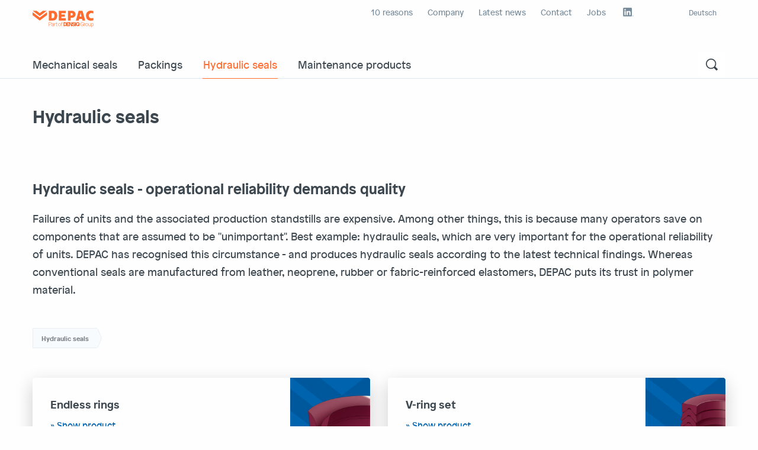

--- FILE ---
content_type: text/html; charset=UTF-8
request_url: https://www.depac.eu/en/hydraulic-seals
body_size: 6919
content:
<!DOCTYPE html>
<html  lang="en" dir="ltr">
  <head>
    <meta charset="utf-8" />
<meta name="description" content="Hydraulic seals rarely have priority for unit operators - but have a major influence on operational safety. DEPAC puts its trust in polymer material. With many advantages: ✓ Unlimited shelf life ✓ positive lip form ✓ non-absorbent polymer material and ✓ self-sealing" />
<link rel="canonical" href="https://www.depac.eu/en/hydraulic-seals" />
<meta name="Generator" content="Drupal 9 (https://www.drupal.org)" />
<meta name="MobileOptimized" content="width" />
<meta name="HandheldFriendly" content="true" />
<meta name="viewport" content="width=device-width, initial-scale=1.0" />
<meta name="format-detection" content="telephone=no" />
<link rel="apple-touch-icon" sizes="180x180" href="/themes/custom/depac/apple-touch-icon.png" />
<link rel="icon" type="image/png" sizes="32x32" href="/themes/custom/depac/favicon-32x32.png" />
<link rel="icon" type="image/png" sizes="16x16" href="/themes/custom/depac/favicon-16x16.png" />
<link rel="mask-icon" href="/themes/custom/depac/safari-pinned-tab.svg" color="#4d3725" />
<link rel="icon" href="/themes/custom/depac/favicon.ico" type="image/vnd.microsoft.icon" />
<link rel="alternate" hreflang="de" href="https://www.depac.eu/de/hydraulikdichtungen" />
<link rel="alternate" hreflang="en" href="https://www.depac.eu/en/hydraulic-seals" />
<script src="/sites/default/files/google_tag/primary/google_tag.script.js?t5l71a" defer></script>

    <title>Hydraulic seals - operational reliability demands quality | DEPAC</title>
    <link rel="stylesheet" media="all" href="/sites/default/files/css/css_DfIk0kDE_97QqZBJr5TF4iiP6Rt7nG3gWSu-Jh5AKCY.css" />
<link rel="stylesheet" media="all" href="/sites/default/files/css/css_EfE6_FWUcdLulsgpREZODQ2fHmrU-kgNX5Amkt0veks.css" />
<link rel="stylesheet" media="print" href="/sites/default/files/css/css_47DEQpj8HBSa-_TImW-5JCeuQeRkm5NMpJWZG3hSuFU.css" />

    
  </head>
  <body class="path--en-hydraulic-seals node--type-produktuebersicht language-en">
  <a href="#main-content" class="visually-hidden focusable skip-link">
    Skip to main content
  </a>
  <noscript><iframe src="https://www.googletagmanager.com/ns.html?id=GTM-TBMRM6VW" height="0" width="0" style="display:none;visibility:hidden"></iframe></noscript>
    <div class="dialog-off-canvas-main-canvas" data-off-canvas-main-canvas>
    
<div class="l-container">
  <div class="off-canvas-wrapper">

        <div id="right-off-canvas-menu" class="off-canvas position-right" role="complementary" data-content-scroll="false" data-transition="push" data-off-canvas>
      

      <div class="row region--right-off-canvas">
      <div id="block-depac-branding1" class="block-depac-branding1">
  

  
        <a href="/en" rel="home">
      <img src="/themes/custom/depac/logo.svg" alt="Home" />
    </a>
      
</div>
<div id="block-closeoffcanvas" class="block-closeoffcanvas">
  

  
      
            <div class="body"><button class="close-button" aria-label="Close menu" type="button" data-close="">
  <span aria-hidden="true">×</span>
</button></div>
      
  </div>
<div class="search-block-form block-mobilmenu-searchform" data-drupal-selector="search-block-form" id="block-mobilmenu-searchform" role="search">
  

  
      <form data-block="block-mobilmenu-searchform" action="/en/search/node" method="get" id="search-block-form" accept-charset="UTF-8">
  <div class="js-form-item form-item js-form-type-search form-item-keys js-form-item-keys form-no-label">
      <label for="edit-keys" class="visually-hidden">Search</label>
        <input title="Enter the terms you wish to search for." placeholder="Search item..." data-drupal-selector="edit-keys" type="search" id="edit-keys" name="keys" value="" size="15" maxlength="128" class="form-search" />
<span class="checkmark"></span>

        </div>
<div data-drupal-selector="edit-actions" class="form-actions js-form-wrapper form-wrapper" id="edit-actions"><input class="success button radius js-form-submit form-submit" data-drupal-selector="edit-submit" type="submit" id="edit-submit" value="Search" />
<span class="checkmark"></span>
</div>

</form>

  </div>
<nav role="navigation" aria-labelledby="block-mobilmenu-main-menu" id="block-mobilmenu-main" class="block-mobilmenu-main">
  <div class="additional">

  

  

        
              <ul class="menu drilldown vertical" data-drilldown data-auto-height="true" data-animate-height="true" data-back-button="<li class='js-drilldown-back'><a tabindex='0'>Back</a></li>" data-parent-link="true">
                  <li class="menu-item menu-item--expanded">
        <a href="/en/mechanical-seals" data-drupal-link-system-path="node/37">Mechanical seals</a>
                                <ul class="menu vertical nested">
                  <li class="menu-item">
        <a href="/en/mechanical-seals" data-drupal-link-system-path="node/37">Overview</a>
              </li>
              <li class="menu-item menu-item--collapsed">
        <a href="/en/mechanical-seals/product-finder" data-drupal-link-system-path="node/38">Product finder</a>
              </li>
              <li class="menu-item menu-item--collapsed">
        <a href="/en/mechanical-seals/industry-solutions" data-drupal-link-system-path="node/39">Industry solutions</a>
              </li>
              <li class="menu-item menu-item--collapsed">
        <a href="/en/mechanical-seals/supply-systems" data-drupal-link-system-path="node/40">Supply systems</a>
              </li>
              <li class="menu-item menu-item--collapsed">
        <a href="/en/node/272" data-drupal-link-system-path="node/272">OEM</a>
              </li>
        </ul>
  
              </li>
              <li class="menu-item menu-item--expanded">
        <a href="/en/packings" data-drupal-link-system-path="node/30">Packings</a>
                                <ul class="menu vertical nested">
                  <li class="menu-item menu-item--collapsed">
        <a href="/en/packings/packing-types" data-drupal-link-system-path="node/86">Packing types</a>
              </li>
              <li class="menu-item menu-item--collapsed">
        <a href="/en/packings/packingtools" data-drupal-link-system-path="node/87">Packingtools</a>
              </li>
        </ul>
  
              </li>
              <li class="menu-item menu-item--expanded menu-item--active-trail">
        <a href="/en/hydraulic-seals" data-drupal-link-system-path="node/31" class="is-active">Hydraulic seals</a>
                                <ul class="menu vertical nested">
                  <li class="menu-item">
        <a href="/en/hydraulic-seals/endless-rings" data-drupal-link-system-path="node/91">Endless rings</a>
              </li>
              <li class="menu-item">
        <a href="/en/hydraulic-seals/v-ring-set" data-drupal-link-system-path="node/92">V-ring set</a>
              </li>
              <li class="menu-item">
        <a href="/en/hydraulic-seals/guide-rings" data-drupal-link-system-path="node/147">Guide rings</a>
              </li>
              <li class="menu-item">
        <a href="/en/hydraulic-seals/orbiflon" data-drupal-link-system-path="node/148">Orbiflon</a>
              </li>
              <li class="menu-item">
        <a href="/en/hydraulic-seals/wiper" data-drupal-link-system-path="node/146">Wiper</a>
              </li>
        </ul>
  
              </li>
              <li class="menu-item menu-item--expanded">
        <a href="/en/maintenance-products" data-drupal-link-system-path="node/32">Maintenance products</a>
                                <ul class="menu vertical nested">
                  <li class="menu-item menu-item--collapsed">
        <a href="/en/maintenance-products/cleaning-and-degreasing" data-drupal-link-system-path="node/33">Cleaning and degreasing</a>
              </li>
              <li class="menu-item menu-item--collapsed">
        <a href="/en/maintenance-products/metal-processing" data-drupal-link-system-path="node/34">Metal processing</a>
              </li>
              <li class="menu-item menu-item--collapsed">
        <a href="/en/maintenance-products/lubrication-and-protection" data-drupal-link-system-path="node/93">Lubrication and protection</a>
              </li>
              <li class="menu-item menu-item--collapsed">
        <a href="/en/maintenance-products/maintenance-and-sealing" data-drupal-link-system-path="node/94">Maintenance and sealing</a>
              </li>
              <li class="menu-item menu-item--collapsed">
        <a href="/en/maintenance-products/repairing-and-coating-comtec-products" data-drupal-link-system-path="node/96">Repairing and coating - Comtec products</a>
              </li>
        </ul>
  
              </li>
        </ul>
  


    </div>
</nav>
<nav role="navigation" aria-labelledby="block-mobilmenu-secondary-menu" id="block-mobilmenu-secondary" class="block-mobilmenu-secondary">
  <div class="additional">

  

  

        

              <ul data-block="block-mobilmenu-secondary" class="menu">
                          <li class="menu-item"
                      >
        <a href="/en/10-reasons" data-drupal-link-system-path="node/2">10 reasons</a>
              </li>
                      <li class="menu-item menu-item--collapsed"
                      >
        <a href="/en/company" data-drupal-link-system-path="node/21">Company</a>
              </li>
                      <li class="menu-item menu-item--collapsed"
                      >
        <a href="/en/latest-news" data-drupal-link-system-path="node/10">Latest news</a>
              </li>
                      <li class="menu-item menu-item--collapsed"
                      >
        <a href="/en/contact" data-drupal-link-system-path="node/4">Contact</a>
              </li>
                      <li class="menu-item"
                      >
        <a href="/en/company/jobs" data-drupal-link-system-path="node/23">Jobs</a>
              </li>
        </ul>
  

    </div>
</nav>
<div id="block-linkedinlink-2" class="block-linkedinlink-2">
  

  
      
            <div class="body"><a href="https://www.linkedin.com/company/depac-the-better-seal/" target="_blank"></a></div>
      
  </div>
<nav role="navigation" aria-labelledby="block-mobilmenu-footer-menu" id="block-mobilmenu-footer" class="block-mobilmenu-footer">
  <div class="additional">

  

  

        

              <ul data-block="block-mobilmenu-footer" class="menu">
                          <li class="menu-item"
                      >
        <a href="/en/imprintconditions" data-drupal-link-system-path="node/189">Impr./GT&amp;C</a>
              </li>
                      <li class="menu-item"
                      >
        <a href="/en/privacy-policy" data-drupal-link-system-path="node/203">GDPR</a>
              </li>
                      <li class="menu-item cky-banner-element"
                      >
        <span item="cky-banner-element">Cookie Einstellungen</span>
              </li>
                      <li class="menu-item"
                      >
        <a href="https://mydepac.cloud.com/">Depac external</a>
              </li>
                      <li class="menu-item"
                      >
        <a href="https://depacfl.sharepoint.com/iso-zertifizierung/SitePages/DEPAC-INTRANET.aspx">Intranet</a>
              </li>
                      <li class="menu-item"
                      >
        <a href="http://www.densiqgroup.com/" title="Densiq Group">Densiq Group</a>
              </li>
        </ul>
  

    </div>
</nav>
<div class="has-translations" id="block-languageswitcher3" role="navigation">
  

  
      <ul data-block="block-languageswitcher3"><li hreflang="de" data-drupal-link-system-path="node/31" class="de"><a href="/de/hydraulikdichtungen" class="language-link" hreflang="de" data-drupal-link-system-path="node/31">Deutsch</a></li></ul>
  </div>

          </div>
  
    </div>
    
    <div class="off-canvas-content" data-off-canvas-content>
      <section class="l-highlighted">
        

      <div class="region-highlighted panel row region--highlighted">
      <div data-drupal-messages-fallback class="hidden"></div>

          </div>
  
      </section>

      <header class="l-header" role="banner">
        

      <div class="row region--header-top">
      <div id="block-depac-branding" class="block-depac-branding">
  

  
        <a href="/en" rel="home">
      <img src="/themes/custom/depac/logo.svg" alt="Home" />
    </a>
      
</div>
<nav role="navigation" aria-labelledby="block-menu-secondary-menu" id="block-menu-secondary" class="block-menu-secondary">
  <div class="additional">

  

  

        

              <ul data-block="block-menu-secondary" class="menu">
                          <li class="menu-item"
                      >
        <a href="/en/10-reasons" data-drupal-link-system-path="node/2">10 reasons</a>
              </li>
                      <li class="menu-item menu-item--collapsed"
                      >
        <a href="/en/company" data-drupal-link-system-path="node/21">Company</a>
              </li>
                      <li class="menu-item menu-item--collapsed"
                      >
        <a href="/en/latest-news" data-drupal-link-system-path="node/10">Latest news</a>
              </li>
                      <li class="menu-item menu-item--collapsed"
                      >
        <a href="/en/contact" data-drupal-link-system-path="node/4">Contact</a>
              </li>
                      <li class="menu-item"
                      >
        <a href="/en/company/jobs" data-drupal-link-system-path="node/23">Jobs</a>
              </li>
        </ul>
  

    </div>
</nav>
<div id="block-linkedinlink" class="block-linkedinlink">
  

  
      
            <div class="body"><a href="https://www.linkedin.com/company/depac-the-better-seal/" target="_blank"></a></div>
      
  </div>
<div class="has-translations" id="block-languageswitcher1" role="navigation">
  

  
      <ul data-block="block-languageswitcher1"><li hreflang="de" data-drupal-link-system-path="node/31" class="de"><a href="/de/hydraulikdichtungen" class="language-link" hreflang="de" data-drupal-link-system-path="node/31">Deutsch</a></li></ul>
  </div>
<div id="block-hamburger" class="block-hamburger">
  

  
      
            <div class="body"><div id="block-rwd-button">
  <a class="button rwd-starter" data-off-canvas="" data-toggle="right-off-canvas-menu">
    <span></span>
    <span></span>
    <span></span>
  </a>
</div></div>
      
  </div>

          </div>
  
        

      <div class="row region--header">
      <nav role="navigation" aria-labelledby="block-menu-main-level1-menu" id="block-menu-main-level1" class="block-menu-main-level1">
  <div class="additional">

  

  

        

              <ul data-block="block-menu-main-level1" class="menu">
                          <li class="menu-item menu-item--collapsed"
                      >
        <a href="/en/mechanical-seals" data-drupal-link-system-path="node/37">Mechanical seals</a>
              </li>
                      <li class="menu-item menu-item--collapsed"
                      >
        <a href="/en/packings" data-drupal-link-system-path="node/30">Packings</a>
              </li>
                      <li class="menu-item menu-item--collapsed menu-item--active-trail"
                      >
        <a href="/en/hydraulic-seals" data-drupal-link-system-path="node/31" class="is-active">Hydraulic seals</a>
              </li>
                      <li class="menu-item menu-item--collapsed"
                      >
        <a href="/en/maintenance-products" data-drupal-link-system-path="node/32">Maintenance products</a>
              </li>
        </ul>
  

    </div>
</nav>
<div class="search-block-form block-searchform" data-drupal-selector="search-block-form-2" id="block-searchform" role="search">
  

  
      <form data-block="block-searchform" action="/en/search/node" method="get" id="search-block-form--2" accept-charset="UTF-8">
  <div class="js-form-item form-item js-form-type-search form-item-keys js-form-item-keys form-no-label">
      <label for="edit-keys--2" class="visually-hidden">Search</label>
        <input title="Enter the terms you wish to search for." placeholder="Search item..." data-drupal-selector="edit-keys" type="search" id="edit-keys--2" name="keys" value="" size="15" maxlength="128" class="form-search" />
<span class="checkmark"></span>

        </div>
<div data-drupal-selector="edit-actions" class="form-actions js-form-wrapper form-wrapper" id="edit-actions--2"><input class="success button radius js-form-submit form-submit" data-drupal-selector="edit-submit" type="submit" id="edit-submit--2" value="Search" />
<span class="checkmark"></span>
</div>

</form>

  </div>

              <span class="line"></span>
          </div>
  
      </header>

      

      <main class="l-main" role="main">
        <a id="main-content" tabindex="-1"></a>
                <div class="row">
          

      <div class="region--content-top-first">
      <div id="block-activemenutitle" class="block-activemenutitle">
  

  
      <div class="main-title">Hydraulic seals</div>
  </div>

          </div>
  
          


        </div>
        
        



                <div class="row">
          

      <div class="region--content-before">
      <div class="views-element-container block-views-block-produktuebersicht-produktuebersicht-text" id="block-views-block-produktuebersicht-produktuebersicht-text">
  

  
      <div data-block="block-views-block-produktuebersicht-produktuebersicht-text"><div class="js-view-dom-id-43849809f779d6e7e873c45cfb1dba28881023a2fa8a5ba1c59963d83c308507 view-produktuebersicht view-produktuebersicht_text f-view-row" id="view-produktuebersicht-produktuebersicht_text">
  
  
  

  
  
  

      <div class="views-row">
    <div class="views-field views-field-field-textkoerper"><div class="field-content"><h1>Hydraulic seals - operational reliability demands quality</h1>
<p>Failures of units and the associated production standstills are expensive. Among other things, this is because many operators save on components that are assumed to be "unimportant". Best example: hydraulic seals, which are very important for the operational reliability of units. DEPAC has recognised this circumstance - and produces hydraulic seals according to the latest technical findings. Whereas conventional seals are manufactured from leather, neoprene, rubber or fabric-reinforced elastomers, DEPAC puts its trust in polymer material.</p>
</div></div>
  </div>

  
  

  
  

  
  
</div>
</div>

  </div>

          </div>
  
          
        </div>
        
        

      <div class="row region--breadcrumb">
      <div id="block-breadcrumbs" class="block-breadcrumbs">
  

  
        <nav role="navigation" aria-labelledby="system-breadcrumb">
    <ol>
          <li>
                  Hydraulic seals
              </li>
        </ol>
  </nav>

  </div>

          </div>
  

                <div class="row">
          

      <div class="region--content">
      <article role="article">

  
  
  <div>
    
<div class="field field--name-field-ansicht-unterseiten field--type-viewfield field--label-hidden">
  
    
      <div class="field__items">
        
<div class="field__item field__item-label-hidden">
  
    
      <div class="views-element-container"><div class="js-view-dom-id-52465941276186a0b73190ce8cdafc28d1a45324a7aedaadfb2e2fd54997677d view-produktuebersicht view-kacheln_klein_einfach f-view-row" id="view-produktuebersicht-kacheln_klein_einfach">
  
  
  

  
  
  

      <div class="views-row">
    <div class="views-field views-field-title"><span class="field-content">Endless rings</span></div><div class="views-field views-field-view-node"><span class="field-content"><a href="/en/hydraulic-seals/endless-rings" hreflang="en">Show product</a></span></div><div class="views-field views-field-field-media-image"><div class="field-content">    <picture>
                  <source srcset="/sites/default/files/styles/quadratisch/public/Nutring.png?itok=ohBh_lPL 1x, /sites/default/files/styles/quadratisch/public/Nutring.png?itok=ohBh_lPL 2x" media="all and (min-width: 1440px)" type="image/png"/>
              <source srcset="/sites/default/files/styles/quadratisch/public/Nutring.png?itok=ohBh_lPL 1x, /sites/default/files/styles/quadratisch/public/Nutring.png?itok=ohBh_lPL 2x" media="all and (min-width: 1025px) and (max-width: 1439px)" type="image/png"/>
              <source srcset="/sites/default/files/styles/quadratisch_medium/public/Nutring.png?itok=YUHL4Qvi 1x, /sites/default/files/styles/quadratisch_medium/public/Nutring.png?itok=YUHL4Qvi 2x" media="all and (min-width: 768px) and (max-width: 1024px)" type="image/png"/>
              <source srcset="/sites/default/files/styles/quadratisch_small/public/Nutring.png?itok=ziw_x8P2 1x, /sites/default/files/styles/quadratisch_small/public/Nutring.png?itok=ziw_x8P2 2x" type="image/png"/>
                  <img src="/sites/default/files/styles/quadratisch/public/Nutring.png?itok=ohBh_lPL" />

  </picture>

</div></div>
  </div>
    <div class="views-row">
    <div class="views-field views-field-title"><span class="field-content">V-ring set</span></div><div class="views-field views-field-view-node"><span class="field-content"><a href="/en/hydraulic-seals/v-ring-set" hreflang="en">Show product</a></span></div><div class="views-field views-field-field-media-image"><div class="field-content">    <picture>
                  <source srcset="/sites/default/files/styles/quadratisch/public/Maschnettensatz.png?itok=W9qkdBfY 1x, /sites/default/files/styles/quadratisch/public/Maschnettensatz.png?itok=W9qkdBfY 2x" media="all and (min-width: 1440px)" type="image/png"/>
              <source srcset="/sites/default/files/styles/quadratisch/public/Maschnettensatz.png?itok=W9qkdBfY 1x, /sites/default/files/styles/quadratisch/public/Maschnettensatz.png?itok=W9qkdBfY 2x" media="all and (min-width: 1025px) and (max-width: 1439px)" type="image/png"/>
              <source srcset="/sites/default/files/styles/quadratisch_medium/public/Maschnettensatz.png?itok=h4nWkR_S 1x, /sites/default/files/styles/quadratisch_medium/public/Maschnettensatz.png?itok=h4nWkR_S 2x" media="all and (min-width: 768px) and (max-width: 1024px)" type="image/png"/>
              <source srcset="/sites/default/files/styles/quadratisch_small/public/Maschnettensatz.png?itok=mSBxEDNI 1x, /sites/default/files/styles/quadratisch_small/public/Maschnettensatz.png?itok=mSBxEDNI 2x" type="image/png"/>
                  <img src="/sites/default/files/styles/quadratisch/public/Maschnettensatz.png?itok=W9qkdBfY" />

  </picture>

</div></div>
  </div>
    <div class="views-row">
    <div class="views-field views-field-title"><span class="field-content">Guide rings</span></div><div class="views-field views-field-view-node"><span class="field-content"><a href="/en/hydraulic-seals/guide-rings" hreflang="en">Show product</a></span></div><div class="views-field views-field-field-media-image"><div class="field-content">    <picture>
                  <source srcset="/sites/default/files/styles/quadratisch/public/F%C3%BChrungsringe.png?itok=flyt3KJh 1x, /sites/default/files/styles/quadratisch/public/F%C3%BChrungsringe.png?itok=flyt3KJh 2x" media="all and (min-width: 1440px)" type="image/png"/>
              <source srcset="/sites/default/files/styles/quadratisch/public/F%C3%BChrungsringe.png?itok=flyt3KJh 1x, /sites/default/files/styles/quadratisch/public/F%C3%BChrungsringe.png?itok=flyt3KJh 2x" media="all and (min-width: 1025px) and (max-width: 1439px)" type="image/png"/>
              <source srcset="/sites/default/files/styles/quadratisch_medium/public/F%C3%BChrungsringe.png?itok=1wZgG6sQ 1x, /sites/default/files/styles/quadratisch_medium/public/F%C3%BChrungsringe.png?itok=1wZgG6sQ 2x" media="all and (min-width: 768px) and (max-width: 1024px)" type="image/png"/>
              <source srcset="/sites/default/files/styles/quadratisch_small/public/F%C3%BChrungsringe.png?itok=qyOnVEXe 1x, /sites/default/files/styles/quadratisch_small/public/F%C3%BChrungsringe.png?itok=qyOnVEXe 2x" type="image/png"/>
                  <img src="/sites/default/files/styles/quadratisch/public/F%C3%BChrungsringe.png?itok=flyt3KJh" />

  </picture>

</div></div>
  </div>
    <div class="views-row">
    <div class="views-field views-field-title"><span class="field-content">Orbiflon</span></div><div class="views-field views-field-view-node"><span class="field-content"><a href="/en/hydraulic-seals/orbiflon" hreflang="en">Show product</a></span></div><div class="views-field views-field-field-media-image"><div class="field-content">    <picture>
                  <source srcset="/sites/default/files/styles/quadratisch/public/Orbiflon.png?itok=JSiU4151 1x, /sites/default/files/styles/quadratisch/public/Orbiflon.png?itok=JSiU4151 2x" media="all and (min-width: 1440px)" type="image/png"/>
              <source srcset="/sites/default/files/styles/quadratisch/public/Orbiflon.png?itok=JSiU4151 1x, /sites/default/files/styles/quadratisch/public/Orbiflon.png?itok=JSiU4151 2x" media="all and (min-width: 1025px) and (max-width: 1439px)" type="image/png"/>
              <source srcset="/sites/default/files/styles/quadratisch_medium/public/Orbiflon.png?itok=2pnrIGgp 1x, /sites/default/files/styles/quadratisch_medium/public/Orbiflon.png?itok=2pnrIGgp 2x" media="all and (min-width: 768px) and (max-width: 1024px)" type="image/png"/>
              <source srcset="/sites/default/files/styles/quadratisch_small/public/Orbiflon.png?itok=9IK2_A01 1x, /sites/default/files/styles/quadratisch_small/public/Orbiflon.png?itok=9IK2_A01 2x" type="image/png"/>
                  <img src="/sites/default/files/styles/quadratisch/public/Orbiflon.png?itok=JSiU4151" />

  </picture>

</div></div>
  </div>
    <div class="views-row">
    <div class="views-field views-field-title"><span class="field-content">Wiper</span></div><div class="views-field views-field-view-node"><span class="field-content"><a href="/en/hydraulic-seals/wiper" hreflang="en">Show product</a></span></div><div class="views-field views-field-field-media-image"><div class="field-content">    <picture>
                  <source srcset="/sites/default/files/styles/quadratisch/public/Abstreifer_0.png?itok=CDFmtGbP 1x, /sites/default/files/styles/quadratisch/public/Abstreifer_0.png?itok=CDFmtGbP 2x" media="all and (min-width: 1440px)" type="image/png"/>
              <source srcset="/sites/default/files/styles/quadratisch/public/Abstreifer_0.png?itok=CDFmtGbP 1x, /sites/default/files/styles/quadratisch/public/Abstreifer_0.png?itok=CDFmtGbP 2x" media="all and (min-width: 1025px) and (max-width: 1439px)" type="image/png"/>
              <source srcset="/sites/default/files/styles/quadratisch_medium/public/Abstreifer_0.png?itok=NBugImy4 1x, /sites/default/files/styles/quadratisch_medium/public/Abstreifer_0.png?itok=NBugImy4 2x" media="all and (min-width: 768px) and (max-width: 1024px)" type="image/png"/>
              <source srcset="/sites/default/files/styles/quadratisch_small/public/Abstreifer_0.png?itok=xYXBFQL3 1x, /sites/default/files/styles/quadratisch_small/public/Abstreifer_0.png?itok=xYXBFQL3 2x" type="image/png"/>
                  <img src="/sites/default/files/styles/quadratisch/public/Abstreifer_0.png?itok=CDFmtGbP" />

  </picture>

</div></div>
  </div>

  
  

  
  

  
  
</div>
</div>

  </div>

        </div>
  </div>


            <div class="field_textkoerper_unten field-textkoerper-unten"><h2>The advantages of polymer material</h2>
<h3><strong>Unlimited shelf life</strong></h3>
<p>Conventional seals become brittle when exposed to light, heat and ozone and lose their sealing capacity over time. DEPAC hydraulic seals however are made of a unique polymer material with homogeneously incorporated lubricant. They have an unlimited shelf life and can be used without problem even after a long period in storage.</p>
<h3><strong>Positive lip form - gentle and clean</strong></h3>
<p>The negative lip forms of normal seals allow dirt and foreign particles to be trapped between the seal lips and the cylinder. This causes grooving and increased repairs to the cylinder and piston rod. DEPAC's CAD-designed positive lip form wipes dirt and foreign matter away.<br />
Without leakage, with little friction and minimum wear.</p>
<h3><strong>Non-absorbent polymer material</strong></h3>
<p>Conventional seals swell as they absorb hydraulic fluid. This causes excessive wear and filters become blocked with fibres. DEPAC’s polymer material however is not absorbent and does not swell. Its homogeneously incorporated lubricant ensures highest sliding capacity.</p>
<h3><strong>Installation damage is avoided</strong></h3>
<p>Despite the greatest of care, conventional seals are highly vulnerable to damage of the sensitive sealing faces during installation. Reduced shelf life or total failure of the seal can be the result. DEPAC’s unique polymer material prevents installation damage thanks to its high elasticity and wear-resistance.</p>
<h3><strong>Self-sealing – with no re-adjustment</strong></h3>
<p>Conventional seals often require repeated, time-consuming and therefore expensive re-adjustment to avoid excessive leakage. DEPAC’s lip-structure has inbuilt pre-tension which automatically adjusts to different pressures. There is no need for tightening or re-tightening.</p>
<h3><strong>Competitive prices</strong></h3>
<p>With modern production methods DEPAC is able to supply its entire range of seals at highly competitive prices. With the longer shelf life of the seals and the protection they give to your system, DEPAC seals represent outstanding value for money.</p>
<h3><strong>Short delivery times</strong></h3>
<p>The sometimes substantial delivery times of many hydraulic seal manufacturers increase warehouse capital for the customer. DEPAC however can guarantee supply of the most varied seal designs within just a few days.</p>
</div>
      
  </div>

</article>

          </div>
  
          
        </div>
        
        
      </main>

      <footer class="l-footer" role="contentinfo">
        <div class="top">
          

      <div class="row region--footer-top">
      <div class="views-element-container block-views-block-footerbloecke-verlinkter-inhalt" id="block-views-block-footerbloecke-verlinkter-inhalt">
  

  
      <div data-block="block-views-block-footerbloecke-verlinkter-inhalt"><div class="js-view-dom-id-6a08652aa60e8512f644526b68350443340105d073516553d228ba43e9580ff2 view-footerbloecke view-verlinkter_inhalt f-view-row" id="view-footerbloecke-verlinkter_inhalt">
  
  
  

  
  
  

      <div class="views-row">
    <div class="views-field views-field-nothing"><span class="field-content"><a href="/en/10-reasons"><div class="zeile1">Why Depac</div>
<div class="zeile2">10 reasons why you can trust DEPAC</div></a></span></div>
  </div>

  
  

  
  

  
  
</div>
</div>

  </div>
<div class="views-element-container block-views-block-footerbloecke-messen-de" id="block-views-block-footerbloecke-messen-de">
  

  
      <div data-block="block-views-block-footerbloecke-messen-de"><div class="js-view-dom-id-ab0da220d0586361913f01c5a75faf151ee81bbda777d9dc4f9c07491c8ae25b view-footerbloecke view-messen_de f-view-row" id="view-footerbloecke-messen_de">
  
  
  

  
  
  

      <div class="views-row">
    <div class="views-field views-field-field-titel-fuer-footerblock"><div class="field-content"><a href="/en/latest-news/exhibitions"><div class="datum"><time datetime="2025-11-26T12:00:00Z">26.11.2025</time>
 - <time datetime="2025-11-27T12:00:00Z">27.11.2025</time>
</div>
<div class="titel">Pumps &amp; Valves Zürich 2025 </div></a></div></div>
  </div>

  
  

  
  

  
  
</div>
</div>

  </div>
<div class="views-element-container block-views-block-footerbloecke-kontakt-en" id="block-views-block-footerbloecke-kontakt-en">
  

  
      <div data-block="block-views-block-footerbloecke-kontakt-en"><div class="js-view-dom-id-40b17fd6f4afc828f8a9c94e3949fe562259b557d0a6efeb737927d8b4ce65c9 view-footerbloecke view-kontakt_en f-view-row" id="view-footerbloecke-kontakt_en">
  
  
  

  
  
  

      <div class="views-row">
    <div class="views-field views-field-title"><span class="field-content"><a href="/en/contact"><div class="titel">Your contact person</div>
<div class="bild">    
                  
              
              
              
                  <img src="/sites/default/files/styles/quadratisch/public/kontakt.jpg?itok=4fmXhCox" />

  

</div>
<div class="name">DEPAC</div>
<div class="email">office@depac.eu</div>
<div class="telefon">+423 373 9700</div></a></span></div>
  </div>

  
  

  
  

  
  
</div>
</div>

  </div>

          </div>
  
        </div>

        <div class="row content">
          

      <div class="region--footer-first">
      <div id="block-brandingbox2" class="block-brandingbox2">
  

  
      <a href="/en">
            <div class="field_logo">  <img width="25" height="25" alt="Depac" src="/sites/default/files/2023-09/logo_portrait.svg" />
</div>
      </a>
  </div>

          </div>
  
          

      <div class="region--footer-middle">
      <div id="block-addresslocation" class="block-addresslocation">
  

  
      
            <div class="body"><p>Depac Anstalt<br />
Wirtschaftspark 44<br />
FL-9492 Eschen<br />
Liechtenstein</p>
</div>
      
  </div>
<div id="block-adresscontact" class="block-adresscontact">
  

  
      
            <div class="body"><p><a href="mailto:office@depac.eu">office@depac.eu</a><br />
+423 373 9700</p>
</div>
      
  </div>

          </div>
  
          

      <div class="region--footer-last">
      <div id="block-contactinfo" class="block-contactinfo">
  

  
      
            <div class="body"><p>We are happy to advise you about the possible applications of our product range or send you some information.</p>
</div>
      
  </div>
<div id="block-contactinfo-button" class="block-contactinfo-button">
  

  
      
            <div class="body"><a href="/en/contact/contact-form" class="button">Contact form</a></div>
      
  </div>

          </div>
  
        </div>

        <div class="bottom">
          <div class="row">
            

      <div class="region--footer-bottom-first">
      <div class="has-translations" id="block-languageswitcher2" role="navigation">
  

  
      <ul data-block="block-languageswitcher2"><li hreflang="de" data-drupal-link-system-path="node/31" class="de"><a href="/de/hydraulikdichtungen" class="language-link" hreflang="de" data-drupal-link-system-path="node/31">Deutsch</a></li></ul>
  </div>
<nav role="navigation" aria-labelledby="block-menu-footer-menu" id="block-menu-footer" class="block-menu-footer">
  <div class="additional">

  

  

        

              <ul data-block="block-menu-footer" class="menu">
                          <li class="menu-item"
                      >
        <a href="/en/imprintconditions" data-drupal-link-system-path="node/189">Impr./GT&amp;C</a>
              </li>
                      <li class="menu-item"
                      >
        <a href="/en/privacy-policy" data-drupal-link-system-path="node/203">GDPR</a>
              </li>
                      <li class="menu-item cky-banner-element"
                      >
        <span item="cky-banner-element">Cookie Einstellungen</span>
              </li>
                      <li class="menu-item"
                      >
        <a href="https://mydepac.cloud.com/">Depac external</a>
              </li>
                      <li class="menu-item"
                      >
        <a href="https://depacfl.sharepoint.com/iso-zertifizierung/SitePages/DEPAC-INTRANET.aspx">Intranet</a>
              </li>
                      <li class="menu-item"
                      >
        <a href="http://www.densiqgroup.com/" title="Densiq Group">Densiq Group</a>
              </li>
        </ul>
  

    </div>
</nav>

          </div>
  
            

      <div class="region--footer-bottom-last">
      <div id="block-backtotop" class="block-backtotop">
  

  
      
            <div class="body"><a href="#">Back to top</a></div>
      
  </div>

          </div>
  
          </div>
        </div>
      </footer>
    </div>
  </div>
</div>

  </div>

  
  <script type="application/json" data-drupal-selector="drupal-settings-json">{"path":{"baseUrl":"\/","scriptPath":null,"pathPrefix":"en\/","currentPath":"node\/31","currentPathIsAdmin":false,"isFront":false,"currentLanguage":"en"},"pluralDelimiter":"\u0003","suppressDeprecationErrors":true,"ajaxTrustedUrl":{"\/en\/search\/node":true},"user":{"uid":0,"permissionsHash":"95948e8f0b7c8bc2b2b07fbad11a38d1e5fe96a200098878288042c684cf338d"}}</script>
<script src="/sites/default/files/js/js_KnGIjlOSN7LOo4STzRpSMGw-zMqzi28vJw3weBCJ-VI.js"></script>

  </body>
</html>


--- FILE ---
content_type: text/css
request_url: https://www.depac.eu/sites/default/files/css/css_EfE6_FWUcdLulsgpREZODQ2fHmrU-kgNX5Amkt0veks.css
body_size: 35664
content:
body.compensate-for-scrollbar{overflow:hidden;}.fancybox-active{height:auto;}.fancybox-is-hidden{left:-9999px;margin:0;position:absolute !important;top:-9999px;visibility:hidden;}.fancybox-container{-webkit-backface-visibility:hidden;height:100%;left:0;outline:none;position:fixed;-webkit-tap-highlight-color:transparent;top:0;-ms-touch-action:manipulation;touch-action:manipulation;-webkit-transform:translateZ(0);transform:translateZ(0);width:100%;z-index:99992;}.fancybox-container *{-webkit-box-sizing:border-box;box-sizing:border-box;}.fancybox-outer,.fancybox-inner,.fancybox-bg,.fancybox-stage{bottom:0;left:0;position:absolute;right:0;top:0;}.fancybox-outer{-webkit-overflow-scrolling:touch;overflow-y:auto;}.fancybox-bg{background:#1e1e1e;opacity:0;-webkit-transition-duration:inherit;transition-duration:inherit;-webkit-transition-property:opacity;transition-property:opacity;-webkit-transition-timing-function:cubic-bezier(0.47,0,0.74,0.71);transition-timing-function:cubic-bezier(0.47,0,0.74,0.71);}.fancybox-is-open .fancybox-bg{opacity:.9;-webkit-transition-timing-function:cubic-bezier(0.22,0.61,0.36,1);transition-timing-function:cubic-bezier(0.22,0.61,0.36,1);}.fancybox-infobar,.fancybox-toolbar,.fancybox-caption,.fancybox-navigation .fancybox-button{direction:ltr;opacity:0;position:absolute;-webkit-transition:opacity .25s ease,visibility 0s ease .25s;transition:opacity .25s ease,visibility 0s ease .25s;visibility:hidden;z-index:99997;}.fancybox-show-infobar .fancybox-infobar,.fancybox-show-toolbar .fancybox-toolbar,.fancybox-show-caption .fancybox-caption,.fancybox-show-nav .fancybox-navigation .fancybox-button{opacity:1;-webkit-transition:opacity .25s ease 0s,visibility 0s ease 0s;transition:opacity .25s ease 0s,visibility 0s ease 0s;visibility:visible;}.fancybox-infobar{color:#ccc;font-size:13px;-webkit-font-smoothing:subpixel-antialiased;height:44px;left:0;line-height:44px;min-width:44px;mix-blend-mode:difference;padding:0 10px;pointer-events:none;top:0;-webkit-touch-callout:none;-webkit-user-select:none;-ms-user-select:none;user-select:none;}.fancybox-toolbar{right:0;top:0;}.fancybox-stage{direction:ltr;overflow:visible;-webkit-transform:translateZ(0);transform:translateZ(0);z-index:99994;}.fancybox-is-open .fancybox-stage{overflow:hidden;}.fancybox-slide{-webkit-backface-visibility:hidden;display:none;height:100%;left:0;outline:none;overflow:auto;-webkit-overflow-scrolling:touch;padding:44px;position:absolute;text-align:center;top:0;-webkit-transition-property:opacity,-webkit-transform;transition-property:opacity,-webkit-transform;transition-property:transform,opacity;transition-property:transform,opacity,-webkit-transform;white-space:normal;width:100%;z-index:99994;}.fancybox-slide::before{content:'';display:inline-block;font-size:0;height:100%;vertical-align:middle;width:0;}.fancybox-is-sliding .fancybox-slide,.fancybox-slide--previous,.fancybox-slide--current,.fancybox-slide--next{display:block;}.fancybox-slide--image{overflow:hidden;padding:44px 0;}.fancybox-slide--image::before{display:none;}.fancybox-slide--html{padding:6px;}.fancybox-content{background:#fff;display:inline-block;margin:0;max-width:100%;overflow:auto;-webkit-overflow-scrolling:touch;padding:44px;position:relative;text-align:left;vertical-align:middle;}.fancybox-slide--image .fancybox-content{-webkit-animation-timing-function:cubic-bezier(0.5,0,0.14,1);animation-timing-function:cubic-bezier(0.5,0,0.14,1);-webkit-backface-visibility:hidden;background:transparent;background-repeat:no-repeat;-webkit-background-size:100% 100%;background-size:100% 100%;left:0;max-width:none;overflow:visible;padding:0;position:absolute;top:0;-ms-transform-origin:top left;-webkit-transform-origin:top left;transform-origin:top left;-webkit-transition-property:opacity,-webkit-transform;transition-property:opacity,-webkit-transform;transition-property:transform,opacity;transition-property:transform,opacity,-webkit-transform;-webkit-user-select:none;-ms-user-select:none;user-select:none;z-index:99995;}.fancybox-can-zoomOut .fancybox-content{cursor:zoom-out;}.fancybox-can-zoomIn .fancybox-content{cursor:zoom-in;}.fancybox-can-swipe .fancybox-content,.fancybox-can-pan .fancybox-content{cursor:grab;}.fancybox-is-grabbing .fancybox-content{cursor:grabbing;}.fancybox-container [data-selectable='true']{cursor:text;}.fancybox-image,.fancybox-spaceball{background:transparent;border:0;height:100%;left:0;margin:0;max-height:none;max-width:none;padding:0;position:absolute;top:0;-webkit-user-select:none;-ms-user-select:none;user-select:none;width:100%;}.fancybox-spaceball{z-index:1;}.fancybox-slide--video .fancybox-content,.fancybox-slide--map .fancybox-content,.fancybox-slide--pdf .fancybox-content,.fancybox-slide--iframe .fancybox-content{height:100%;overflow:visible;padding:0;width:100%;}.fancybox-slide--video .fancybox-content{background:#000;}.fancybox-slide--map .fancybox-content{background:#e5e3df;}.fancybox-slide--iframe .fancybox-content{background:#fff;}.fancybox-video,.fancybox-iframe{background:transparent;border:0;display:block;height:100%;margin:0;overflow:hidden;padding:0;width:100%;}.fancybox-iframe{left:0;position:absolute;top:0;}.fancybox-error{background:#fff;cursor:default;max-width:400px;padding:40px;width:100%;}.fancybox-error p{color:#444;font-size:16px;line-height:20px;margin:0;padding:0;}.fancybox-button{background:rgba(30,30,30,0.6);border:0;border-radius:0;-webkit-box-shadow:none;box-shadow:none;cursor:pointer;display:inline-block;height:44px;margin:0;padding:10px;position:relative;-webkit-transition:color .2s;transition:color .2s;vertical-align:top;visibility:inherit;width:44px;}.fancybox-button,.fancybox-button:visited,.fancybox-button:link{color:#ccc;}.fancybox-button:hover{color:#fff;}.fancybox-button:focus{outline:none;}.fancybox-button.fancybox-focus{outline:1px dotted;}.fancybox-button[disabled],.fancybox-button[disabled]:hover{color:#888;cursor:default;outline:none;}.fancybox-button div{height:100%;}.fancybox-button svg{display:block;height:100%;overflow:visible;position:relative;width:100%;}.fancybox-button svg path{fill:currentColor;stroke-width:0;}.fancybox-button--play svg:nth-child(2),.fancybox-button--fsenter svg:nth-child(2){display:none;}.fancybox-button--pause svg:nth-child(1),.fancybox-button--fsexit svg:nth-child(1){display:none;}.fancybox-progress{background:#ff5268;height:2px;left:0;position:absolute;right:0;top:0;-ms-transform:scaleX(0);-webkit-transform:scaleX(0);transform:scaleX(0);-ms-transform-origin:0;-webkit-transform-origin:0;transform-origin:0;-webkit-transition-property:-webkit-transform;transition-property:-webkit-transform;transition-property:transform;transition-property:transform,-webkit-transform;-webkit-transition-timing-function:linear;transition-timing-function:linear;z-index:99998;}.fancybox-close-small{background:transparent;border:0;border-radius:0;color:#ccc;cursor:pointer;opacity:.8;padding:8px;position:absolute;right:-12px;top:-44px;z-index:401;}.fancybox-close-small:hover{color:#fff;opacity:1;}.fancybox-slide--html .fancybox-close-small{color:currentColor;padding:10px;right:0;top:0;}.fancybox-slide--image.fancybox-is-scaling .fancybox-content{overflow:hidden;}.fancybox-is-scaling .fancybox-close-small,.fancybox-is-zoomable.fancybox-can-pan .fancybox-close-small{display:none;}.fancybox-navigation .fancybox-button{-webkit-background-clip:content-box;background-clip:content-box;height:100px;opacity:0;position:absolute;top:calc(50% - 50px);width:70px;}.fancybox-navigation .fancybox-button div{padding:7px;}.fancybox-navigation .fancybox-button--arrow_left{left:0;left:env(safe-area-inset-left);padding:31px 26px 31px 6px;}.fancybox-navigation .fancybox-button--arrow_right{padding:31px 6px 31px 26px;right:0;right:env(safe-area-inset-right);}.fancybox-caption{background:-webkit-gradient(linear,left bottom,left top,from(rgba(0,0,0,0.85)),color-stop(50%,rgba(0,0,0,0.3)),color-stop(65%,rgba(0,0,0,0.15)),color-stop(75.5%,rgba(0,0,0,0.075)),color-stop(82.85%,rgba(0,0,0,0.037)),color-stop(88%,rgba(0,0,0,0.019)),to(rgba(0,0,0,0)));background:-webkit-linear-gradient(bottom,rgba(0,0,0,0.85) 0%,rgba(0,0,0,0.3) 50%,rgba(0,0,0,0.15) 65%,rgba(0,0,0,0.075) 75.5%,rgba(0,0,0,0.037) 82.85%,rgba(0,0,0,0.019) 88%,rgba(0,0,0,0) 100%);background:linear-gradient(to top,rgba(0,0,0,0.85) 0%,rgba(0,0,0,0.3) 50%,rgba(0,0,0,0.15) 65%,rgba(0,0,0,0.075) 75.5%,rgba(0,0,0,0.037) 82.85%,rgba(0,0,0,0.019) 88%,rgba(0,0,0,0) 100%);bottom:0;color:#eee;font-size:14px;font-weight:400;left:0;line-height:1.5;padding:75px 44px 25px 44px;pointer-events:none;right:0;text-align:center;z-index:99996;}@supports (padding:max(0px)){.fancybox-caption{padding:75px max(44px,env(safe-area-inset-right)) max(25px,env(safe-area-inset-bottom)) max(44px,env(safe-area-inset-left));}}.fancybox-caption--separate{margin-top:-50px;}.fancybox-caption__body{max-height:50vh;overflow:auto;pointer-events:all;}.fancybox-caption a,.fancybox-caption a:link,.fancybox-caption a:visited{color:#ccc;text-decoration:none;}.fancybox-caption a:hover{color:#fff;text-decoration:underline;}.fancybox-loading{-webkit-animation:fancybox-rotate 1s linear infinite;animation:fancybox-rotate 1s linear infinite;background:transparent;border:4px solid #888;border-bottom-color:#fff;border-radius:50%;height:50px;left:50%;margin:-25px 0 0 -25px;opacity:.7;padding:0;position:absolute;top:50%;width:50px;z-index:99999;}@-webkit-keyframes fancybox-rotate{100%{-webkit-transform:rotate(360deg);transform:rotate(360deg);}}@keyframes fancybox-rotate{100%{-webkit-transform:rotate(360deg);transform:rotate(360deg);}}.fancybox-animated{-webkit-transition-timing-function:cubic-bezier(0,0,0.25,1);transition-timing-function:cubic-bezier(0,0,0.25,1);}.fancybox-fx-slide.fancybox-slide--previous{opacity:0;-webkit-transform:translate3d(-100%,0,0);transform:translate3d(-100%,0,0);}.fancybox-fx-slide.fancybox-slide--next{opacity:0;-webkit-transform:translate3d(100%,0,0);transform:translate3d(100%,0,0);}.fancybox-fx-slide.fancybox-slide--current{opacity:1;-webkit-transform:translate3d(0,0,0);transform:translate3d(0,0,0);}.fancybox-fx-fade.fancybox-slide--previous,.fancybox-fx-fade.fancybox-slide--next{opacity:0;-webkit-transition-timing-function:cubic-bezier(0.19,1,0.22,1);transition-timing-function:cubic-bezier(0.19,1,0.22,1);}.fancybox-fx-fade.fancybox-slide--current{opacity:1;}.fancybox-fx-zoom-in-out.fancybox-slide--previous{opacity:0;-webkit-transform:scale3d(1.5,1.5,1.5);transform:scale3d(1.5,1.5,1.5);}.fancybox-fx-zoom-in-out.fancybox-slide--next{opacity:0;-webkit-transform:scale3d(0.5,0.5,0.5);transform:scale3d(0.5,0.5,0.5);}.fancybox-fx-zoom-in-out.fancybox-slide--current{opacity:1;-webkit-transform:scale3d(1,1,1);transform:scale3d(1,1,1);}.fancybox-fx-rotate.fancybox-slide--previous{opacity:0;-ms-transform:rotate(-360deg);-webkit-transform:rotate(-360deg);transform:rotate(-360deg);}.fancybox-fx-rotate.fancybox-slide--next{opacity:0;-ms-transform:rotate(360deg);-webkit-transform:rotate(360deg);transform:rotate(360deg);}.fancybox-fx-rotate.fancybox-slide--current{opacity:1;-ms-transform:rotate(0deg);-webkit-transform:rotate(0deg);transform:rotate(0deg);}.fancybox-fx-circular.fancybox-slide--previous{opacity:0;-webkit-transform:scale3d(0,0,0) translate3d(-100%,0,0);transform:scale3d(0,0,0) translate3d(-100%,0,0);}.fancybox-fx-circular.fancybox-slide--next{opacity:0;-webkit-transform:scale3d(0,0,0) translate3d(100%,0,0);transform:scale3d(0,0,0) translate3d(100%,0,0);}.fancybox-fx-circular.fancybox-slide--current{opacity:1;-webkit-transform:scale3d(1,1,1) translate3d(0,0,0);transform:scale3d(1,1,1) translate3d(0,0,0);}.fancybox-fx-tube.fancybox-slide--previous{-webkit-transform:translate3d(-100%,0,0) scale(0.1) skew(-10deg);transform:translate3d(-100%,0,0) scale(0.1) skew(-10deg);}.fancybox-fx-tube.fancybox-slide--next{-webkit-transform:translate3d(100%,0,0) scale(0.1) skew(10deg);transform:translate3d(100%,0,0) scale(0.1) skew(10deg);}.fancybox-fx-tube.fancybox-slide--current{-webkit-transform:translate3d(0,0,0) scale(1);transform:translate3d(0,0,0) scale(1);}@media all and (max-height:576px){.fancybox-slide{padding-left:6px;padding-right:6px;}.fancybox-slide--image{padding:6px 0;}.fancybox-close-small{right:-6px;}.fancybox-slide--image .fancybox-close-small{background:#4e4e4e;color:#f2f4f6;height:36px;opacity:1;padding:6px;right:0;top:0;width:36px;}.fancybox-caption{padding-left:12px;padding-right:12px;}@supports (padding:max(0px)){.fancybox-caption{padding-left:max(12px,env(safe-area-inset-left));padding-right:max(12px,env(safe-area-inset-right));}}}.fancybox-share{background:#f4f4f4;border-radius:3px;max-width:90%;padding:30px;text-align:center;}.fancybox-share h1{color:#222;font-size:35px;font-weight:700;margin:0 0 20px 0;}.fancybox-share p{margin:0;padding:0;}.fancybox-share__button{border:0;border-radius:3px;display:inline-block;font-size:14px;font-weight:700;line-height:40px;margin:0 5px 10px 5px;min-width:130px;padding:0 15px;text-decoration:none;-webkit-transition:all .2s;transition:all .2s;-webkit-user-select:none;-ms-user-select:none;user-select:none;white-space:nowrap;}.fancybox-share__button:visited,.fancybox-share__button:link{color:#fff;}.fancybox-share__button:hover{text-decoration:none;}.fancybox-share__button--fb{background:#3b5998;}.fancybox-share__button--fb:hover{background:#344e86;}.fancybox-share__button--pt{background:#bd081d;}.fancybox-share__button--pt:hover{background:#aa0719;}.fancybox-share__button--tw{background:#1da1f2;}.fancybox-share__button--tw:hover{background:#0d95e8;}.fancybox-share__button svg{height:25px;margin-right:7px;position:relative;top:-1px;vertical-align:middle;width:25px;}.fancybox-share__button svg path{fill:#fff;}.fancybox-share__input{background:transparent;border:0;border-bottom:1px solid #d7d7d7;border-radius:0;color:#5d5b5b;font-size:14px;margin:10px 0 0 0;outline:none;padding:10px 15px;width:100%;}.fancybox-thumbs{background:#ddd;bottom:0;display:none;margin:0;-webkit-overflow-scrolling:touch;-ms-overflow-style:-ms-autohiding-scrollbar;padding:2px 2px 4px 2px;position:absolute;right:0;-webkit-tap-highlight-color:rgba(0,0,0,0);top:0;width:212px;z-index:99995;}.fancybox-thumbs-x{overflow-x:auto;overflow-y:hidden;}.fancybox-show-thumbs .fancybox-thumbs{display:block;}.fancybox-show-thumbs .fancybox-inner{right:212px;}.fancybox-thumbs__list{font-size:0;height:100%;list-style:none;margin:0;overflow-x:hidden;overflow-y:auto;padding:0;position:absolute;position:relative;white-space:nowrap;width:100%;}.fancybox-thumbs-x .fancybox-thumbs__list{overflow:hidden;}.fancybox-thumbs-y .fancybox-thumbs__list::-webkit-scrollbar{width:7px;}.fancybox-thumbs-y .fancybox-thumbs__list::-webkit-scrollbar-track{background:#fff;border-radius:10px;-webkit-box-shadow:inset 0 0 6px rgba(0,0,0,0.3);box-shadow:inset 0 0 6px rgba(0,0,0,0.3);}.fancybox-thumbs-y .fancybox-thumbs__list::-webkit-scrollbar-thumb{background:#2a2a2a;border-radius:10px;}.fancybox-thumbs__list a{-webkit-backface-visibility:hidden;backface-visibility:hidden;background-color:rgba(0,0,0,0.1);background-position:center center;background-repeat:no-repeat;-webkit-background-size:cover;background-size:cover;cursor:pointer;float:left;height:75px;margin:2px;max-height:calc(100% - 8px);max-width:calc(50% - 4px);outline:none;overflow:hidden;padding:0;position:relative;-webkit-tap-highlight-color:transparent;width:100px;}.fancybox-thumbs__list a::before{border:6px solid #ff5268;bottom:0;content:'';left:0;opacity:0;position:absolute;right:0;top:0;-webkit-transition:all 0.2s cubic-bezier(0.25,0.46,0.45,0.94);transition:all 0.2s cubic-bezier(0.25,0.46,0.45,0.94);z-index:99991;}.fancybox-thumbs__list a:focus::before{opacity:.5;}.fancybox-thumbs__list a.fancybox-thumbs-active::before{opacity:1;}@media all and (max-width:576px){.fancybox-thumbs{width:110px;}.fancybox-show-thumbs .fancybox-inner{right:110px;}.fancybox-thumbs__list a{max-width:calc(100% - 10px);}}.twentytwenty-horizontal .twentytwenty-handle:before,.twentytwenty-horizontal .twentytwenty-handle:after,.twentytwenty-vertical .twentytwenty-handle:before,.twentytwenty-vertical .twentytwenty-handle:after{content:" ";display:block;background:white;position:absolute;z-index:30;-webkit-box-shadow:0px 0px 12px rgba(51,51,51,0.5);box-shadow:0px 0px 12px rgba(51,51,51,0.5);}.twentytwenty-horizontal .twentytwenty-handle:before,.twentytwenty-horizontal .twentytwenty-handle:after{width:3px;height:9999px;left:50%;margin-left:-1.5px;}.twentytwenty-vertical .twentytwenty-handle:before,.twentytwenty-vertical .twentytwenty-handle:after{width:9999px;height:3px;top:50%;margin-top:-1.5px;}.twentytwenty-before-label,.twentytwenty-after-label,.twentytwenty-overlay{position:absolute;top:0;width:100%;height:100%;}.twentytwenty-before-label,.twentytwenty-after-label,.twentytwenty-overlay{-webkit-transition-duration:0.5s;transition-duration:0.5s;}.twentytwenty-before-label,.twentytwenty-after-label{-webkit-transition-property:opacity;transition-property:opacity;}.twentytwenty-before-label:before,.twentytwenty-after-label:before{color:white;font-size:13px;letter-spacing:0.1em;}.twentytwenty-before-label:before,.twentytwenty-after-label:before{position:absolute;background:rgba(255,255,255,0.2);line-height:38px;padding:0 20px;border-radius:2px;}.twentytwenty-horizontal .twentytwenty-before-label:before,.twentytwenty-horizontal .twentytwenty-after-label:before{top:50%;margin-top:-19px;}.twentytwenty-vertical .twentytwenty-before-label:before,.twentytwenty-vertical .twentytwenty-after-label:before{left:50%;margin-left:-45px;text-align:center;width:90px;}.twentytwenty-left-arrow,.twentytwenty-right-arrow,.twentytwenty-up-arrow,.twentytwenty-down-arrow{width:0;height:0;border:6px inset transparent;position:absolute;}.twentytwenty-left-arrow,.twentytwenty-right-arrow{top:50%;margin-top:-6px;}.twentytwenty-up-arrow,.twentytwenty-down-arrow{left:50%;margin-left:-6px;}.twentytwenty-container{-webkit-box-sizing:content-box;box-sizing:content-box;z-index:0;overflow:hidden;position:relative;-webkit-user-select:none;-moz-user-select:none;-ms-user-select:none;}.twentytwenty-container img{max-width:100%;position:absolute;top:0;display:block;}.twentytwenty-container.active .twentytwenty-overlay,.twentytwenty-container.active :hover.twentytwenty-overlay{background:rgba(0,0,0,0);}.twentytwenty-container.active .twentytwenty-overlay .twentytwenty-before-label,.twentytwenty-container.active .twentytwenty-overlay .twentytwenty-after-label,.twentytwenty-container.active :hover.twentytwenty-overlay .twentytwenty-before-label,.twentytwenty-container.active :hover.twentytwenty-overlay .twentytwenty-after-label{opacity:0;}.twentytwenty-container *{-webkit-box-sizing:content-box;box-sizing:content-box;}.twentytwenty-before-label{opacity:0;}.twentytwenty-before-label:before{content:attr(data-content);}.twentytwenty-after-label{opacity:0;}.twentytwenty-after-label:before{content:attr(data-content);}.twentytwenty-horizontal .twentytwenty-before-label:before{left:10px;}.twentytwenty-horizontal .twentytwenty-after-label:before{right:10px;}.twentytwenty-vertical .twentytwenty-before-label:before{top:10px;}.twentytwenty-vertical .twentytwenty-after-label:before{bottom:10px;}.twentytwenty-overlay{-webkit-transition-property:background;transition-property:background;background:rgba(0,0,0,0);z-index:25;}.twentytwenty-overlay:hover{background:rgba(0,0,0,0.5);}.twentytwenty-overlay:hover .twentytwenty-after-label{opacity:1;}.twentytwenty-overlay:hover .twentytwenty-before-label{opacity:1;}.twentytwenty-before{z-index:20;}.twentytwenty-after{z-index:10;}.twentytwenty-handle{height:38px;width:38px;position:absolute;left:50%;top:50%;margin-left:-22px;margin-top:-22px;border:3px solid white;border-radius:1000px;-webkit-box-shadow:0px 0px 12px rgba(51,51,51,0.5);box-shadow:0px 0px 12px rgba(51,51,51,0.5);z-index:40;cursor:pointer;}.twentytwenty-horizontal .twentytwenty-handle:before{bottom:50%;margin-bottom:22px;-webkit-box-shadow:0 3px 0 white,0px 0px 12px rgba(51,51,51,0.5);box-shadow:0 3px 0 white,0px 0px 12px rgba(51,51,51,0.5);}.twentytwenty-horizontal .twentytwenty-handle:after{top:50%;margin-top:22px;-webkit-box-shadow:0 -3px 0 white,0px 0px 12px rgba(51,51,51,0.5);box-shadow:0 -3px 0 white,0px 0px 12px rgba(51,51,51,0.5);}.twentytwenty-vertical .twentytwenty-handle:before{left:50%;margin-left:22px;-webkit-box-shadow:3px 0 0 white,0px 0px 12px rgba(51,51,51,0.5);box-shadow:3px 0 0 white,0px 0px 12px rgba(51,51,51,0.5);}.twentytwenty-vertical .twentytwenty-handle:after{right:50%;margin-right:22px;-webkit-box-shadow:-3px 0 0 white,0px 0px 12px rgba(51,51,51,0.5);box-shadow:-3px 0 0 white,0px 0px 12px rgba(51,51,51,0.5);}.twentytwenty-left-arrow{border-right:6px solid white;left:50%;margin-left:-17px;}.twentytwenty-right-arrow{border-left:6px solid white;right:50%;margin-right:-17px;}.twentytwenty-up-arrow{border-bottom:6px solid white;top:50%;margin-top:-17px;}.twentytwenty-down-arrow{border-top:6px solid white;bottom:50%;margin-bottom:-17px;}html{line-height:1.15;-webkit-text-size-adjust:100%;}body{margin:0;}h1{font-size:2em;margin:0.67em 0;}hr{-webkit-box-sizing:content-box;box-sizing:content-box;height:0;overflow:visible;}pre{font-family:monospace,monospace;font-size:1em;}a{background-color:transparent;}abbr[title]{border-bottom:none;text-decoration:underline;text-decoration:underline dotted;}b,strong{font-weight:bolder;}code,kbd,samp{font-family:monospace,monospace;font-size:1em;}small{font-size:80%;}sub,sup{font-size:75%;line-height:0;position:relative;vertical-align:baseline;}sub{bottom:-0.25em;}sup{top:-0.5em;}img{border-style:none;}button,input,optgroup,select,textarea{font-family:inherit;font-size:100%;line-height:1.15;margin:0;}button,input{overflow:visible;}button,select{text-transform:none;}button,[type="button"],[type="reset"],[type="submit"]{-webkit-appearance:button;}button::-moz-focus-inner,[type="button"]::-moz-focus-inner,[type="reset"]::-moz-focus-inner,[type="submit"]::-moz-focus-inner{border-style:none;padding:0;}button:-moz-focusring,[type="button"]:-moz-focusring,[type="reset"]:-moz-focusring,[type="submit"]:-moz-focusring{outline:1px dotted ButtonText;}fieldset{padding:0.35em 0.75em 0.625em;}legend{-webkit-box-sizing:border-box;box-sizing:border-box;color:inherit;display:table;max-width:100%;padding:0;white-space:normal;}progress{vertical-align:baseline;}textarea{overflow:auto;}[type="checkbox"],[type="radio"]{-webkit-box-sizing:border-box;box-sizing:border-box;padding:0;}[type="number"]::-webkit-inner-spin-button,[type="number"]::-webkit-outer-spin-button{height:auto;}[type="search"]{-webkit-appearance:textfield;outline-offset:-2px;}[type="search"]::-webkit-search-decoration{-webkit-appearance:none;}::-webkit-file-upload-button{-webkit-appearance:button;font:inherit;}details{display:block;}summary{display:list-item;}template{display:none;}[hidden]{display:none;}.foundation-mq{font-family:"small=0em&narrow=40em&medium=48em&large=64em&xlarge=90em";}html{-webkit-box-sizing:border-box;box-sizing:border-box;font-size:100%;}*,*::before,*::after{-webkit-box-sizing:inherit;box-sizing:inherit;}body{margin:0;padding:0;background:#fefefe;font-family:"patronregular",Helvetica,Roboto,Arial,sans-serif;font-weight:normal;line-height:1.5;color:#0a0a0a;-webkit-font-smoothing:antialiased;-moz-osx-font-smoothing:grayscale;}img{display:inline-block;vertical-align:middle;max-width:100%;height:auto;-ms-interpolation-mode:bicubic;}textarea{height:auto;min-height:50px;border-radius:0;}select{-webkit-box-sizing:border-box;box-sizing:border-box;width:100%;border-radius:0;}.map_canvas img,.map_canvas embed,.map_canvas object,.mqa-display img,.mqa-display embed,.mqa-display object{max-width:none !important;}button{padding:0;-webkit-appearance:none;appearance:none;border:0;border-radius:0;background:transparent;line-height:1;cursor:auto;}[data-whatinput='mouse'] button{outline:0;}pre{overflow:auto;}button,input,optgroup,select,textarea{font-family:inherit;}.is-visible{display:block !important;}.is-hidden{display:none !important;}.row{max-width:75rem;margin-right:auto;margin-left:auto;display:-webkit-box;display:-webkit-flex;display:-ms-flexbox;display:flex;-webkit-box-orient:horizontal;-webkit-box-direction:normal;-webkit-flex-flow:row wrap;-ms-flex-flow:row wrap;flex-flow:row wrap;}.row .row{margin-right:-0.625rem;margin-left:-0.625rem;}@media print,screen and (min-width:48em){.row .row{margin-right:-0.9375rem;margin-left:-0.9375rem;}}@media print,screen and (min-width:64em){.row .row{margin-right:-0.9375rem;margin-left:-0.9375rem;}}.row .row.collapse{margin-right:0;margin-left:0;}.row.expanded{max-width:none;}.row.expanded .row{margin-right:auto;margin-left:auto;}.row:not(.expanded) .row{max-width:none;}.row.collapse > .column,.row.collapse > .columns{padding-right:0;padding-left:0;}.row.is-collapse-child,.row.collapse > .column > .row,.row.collapse > .columns > .row{margin-right:0;margin-left:0;}.column,.columns{-webkit-box-flex:1;-webkit-flex:1 1 0px;-ms-flex:1 1 0px;flex:1 1 0px;padding-right:0.625rem;padding-left:0.625rem;min-width:0;}@media print,screen and (min-width:48em){.column,.columns{padding-right:0.9375rem;padding-left:0.9375rem;}}.column.row.row,.row.row.columns{float:none;display:block;}.row .column.row.row,.row .row.row.columns{margin-right:0;margin-left:0;padding-right:0;padding-left:0;}.small-1{-webkit-box-flex:0;-webkit-flex:0 0 8.3333333333%;-ms-flex:0 0 8.3333333333%;flex:0 0 8.3333333333%;max-width:8.3333333333%;}.small-offset-0{margin-left:0%;}.small-2{-webkit-box-flex:0;-webkit-flex:0 0 16.6666666667%;-ms-flex:0 0 16.6666666667%;flex:0 0 16.6666666667%;max-width:16.6666666667%;}.small-offset-1{margin-left:8.3333333333%;}.small-3{-webkit-box-flex:0;-webkit-flex:0 0 25%;-ms-flex:0 0 25%;flex:0 0 25%;max-width:25%;}.small-offset-2{margin-left:16.6666666667%;}.small-4{-webkit-box-flex:0;-webkit-flex:0 0 33.3333333333%;-ms-flex:0 0 33.3333333333%;flex:0 0 33.3333333333%;max-width:33.3333333333%;}.small-offset-3{margin-left:25%;}.small-5{-webkit-box-flex:0;-webkit-flex:0 0 41.6666666667%;-ms-flex:0 0 41.6666666667%;flex:0 0 41.6666666667%;max-width:41.6666666667%;}.small-offset-4{margin-left:33.3333333333%;}.small-6{-webkit-box-flex:0;-webkit-flex:0 0 50%;-ms-flex:0 0 50%;flex:0 0 50%;max-width:50%;}.small-offset-5{margin-left:41.6666666667%;}.small-7{-webkit-box-flex:0;-webkit-flex:0 0 58.3333333333%;-ms-flex:0 0 58.3333333333%;flex:0 0 58.3333333333%;max-width:58.3333333333%;}.small-offset-6{margin-left:50%;}.small-8{-webkit-box-flex:0;-webkit-flex:0 0 66.6666666667%;-ms-flex:0 0 66.6666666667%;flex:0 0 66.6666666667%;max-width:66.6666666667%;}.small-offset-7{margin-left:58.3333333333%;}.small-9{-webkit-box-flex:0;-webkit-flex:0 0 75%;-ms-flex:0 0 75%;flex:0 0 75%;max-width:75%;}.small-offset-8{margin-left:66.6666666667%;}.small-10{-webkit-box-flex:0;-webkit-flex:0 0 83.3333333333%;-ms-flex:0 0 83.3333333333%;flex:0 0 83.3333333333%;max-width:83.3333333333%;}.small-offset-9{margin-left:75%;}.small-11{-webkit-box-flex:0;-webkit-flex:0 0 91.6666666667%;-ms-flex:0 0 91.6666666667%;flex:0 0 91.6666666667%;max-width:91.6666666667%;}.small-offset-10{margin-left:83.3333333333%;}.small-12{-webkit-box-flex:0;-webkit-flex:0 0 100%;-ms-flex:0 0 100%;flex:0 0 100%;max-width:100%;}.small-offset-11{margin-left:91.6666666667%;}.small-up-1{-webkit-flex-wrap:wrap;-ms-flex-wrap:wrap;flex-wrap:wrap;}.small-up-1 > .column,.small-up-1 > .columns{-webkit-box-flex:0;-webkit-flex:0 0 100%;-ms-flex:0 0 100%;flex:0 0 100%;max-width:100%;}.small-up-2{-webkit-flex-wrap:wrap;-ms-flex-wrap:wrap;flex-wrap:wrap;}.small-up-2 > .column,.small-up-2 > .columns{-webkit-box-flex:0;-webkit-flex:0 0 50%;-ms-flex:0 0 50%;flex:0 0 50%;max-width:50%;}.small-up-3{-webkit-flex-wrap:wrap;-ms-flex-wrap:wrap;flex-wrap:wrap;}.small-up-3 > .column,.small-up-3 > .columns{-webkit-box-flex:0;-webkit-flex:0 0 33.3333333333%;-ms-flex:0 0 33.3333333333%;flex:0 0 33.3333333333%;max-width:33.3333333333%;}.small-up-4{-webkit-flex-wrap:wrap;-ms-flex-wrap:wrap;flex-wrap:wrap;}.small-up-4 > .column,.small-up-4 > .columns{-webkit-box-flex:0;-webkit-flex:0 0 25%;-ms-flex:0 0 25%;flex:0 0 25%;max-width:25%;}.small-up-5{-webkit-flex-wrap:wrap;-ms-flex-wrap:wrap;flex-wrap:wrap;}.small-up-5 > .column,.small-up-5 > .columns{-webkit-box-flex:0;-webkit-flex:0 0 20%;-ms-flex:0 0 20%;flex:0 0 20%;max-width:20%;}.small-up-6{-webkit-flex-wrap:wrap;-ms-flex-wrap:wrap;flex-wrap:wrap;}.small-up-6 > .column,.small-up-6 > .columns{-webkit-box-flex:0;-webkit-flex:0 0 16.6666666667%;-ms-flex:0 0 16.6666666667%;flex:0 0 16.6666666667%;max-width:16.6666666667%;}.small-up-7{-webkit-flex-wrap:wrap;-ms-flex-wrap:wrap;flex-wrap:wrap;}.small-up-7 > .column,.small-up-7 > .columns{-webkit-box-flex:0;-webkit-flex:0 0 14.2857142857%;-ms-flex:0 0 14.2857142857%;flex:0 0 14.2857142857%;max-width:14.2857142857%;}.small-up-8{-webkit-flex-wrap:wrap;-ms-flex-wrap:wrap;flex-wrap:wrap;}.small-up-8 > .column,.small-up-8 > .columns{-webkit-box-flex:0;-webkit-flex:0 0 12.5%;-ms-flex:0 0 12.5%;flex:0 0 12.5%;max-width:12.5%;}.small-collapse > .column,.small-collapse > .columns{padding-right:0;padding-left:0;}.small-uncollapse > .column,.small-uncollapse > .columns{padding-right:0.625rem;padding-left:0.625rem;}@media print,screen and (min-width:48em){.medium-1{-webkit-box-flex:0;-webkit-flex:0 0 8.3333333333%;-ms-flex:0 0 8.3333333333%;flex:0 0 8.3333333333%;max-width:8.3333333333%;}.medium-offset-0{margin-left:0%;}.medium-2{-webkit-box-flex:0;-webkit-flex:0 0 16.6666666667%;-ms-flex:0 0 16.6666666667%;flex:0 0 16.6666666667%;max-width:16.6666666667%;}.medium-offset-1{margin-left:8.3333333333%;}.medium-3{-webkit-box-flex:0;-webkit-flex:0 0 25%;-ms-flex:0 0 25%;flex:0 0 25%;max-width:25%;}.medium-offset-2{margin-left:16.6666666667%;}.medium-4{-webkit-box-flex:0;-webkit-flex:0 0 33.3333333333%;-ms-flex:0 0 33.3333333333%;flex:0 0 33.3333333333%;max-width:33.3333333333%;}.medium-offset-3{margin-left:25%;}.medium-5{-webkit-box-flex:0;-webkit-flex:0 0 41.6666666667%;-ms-flex:0 0 41.6666666667%;flex:0 0 41.6666666667%;max-width:41.6666666667%;}.medium-offset-4{margin-left:33.3333333333%;}.medium-6{-webkit-box-flex:0;-webkit-flex:0 0 50%;-ms-flex:0 0 50%;flex:0 0 50%;max-width:50%;}.medium-offset-5{margin-left:41.6666666667%;}.medium-7{-webkit-box-flex:0;-webkit-flex:0 0 58.3333333333%;-ms-flex:0 0 58.3333333333%;flex:0 0 58.3333333333%;max-width:58.3333333333%;}.medium-offset-6{margin-left:50%;}.medium-8{-webkit-box-flex:0;-webkit-flex:0 0 66.6666666667%;-ms-flex:0 0 66.6666666667%;flex:0 0 66.6666666667%;max-width:66.6666666667%;}.medium-offset-7{margin-left:58.3333333333%;}.medium-9{-webkit-box-flex:0;-webkit-flex:0 0 75%;-ms-flex:0 0 75%;flex:0 0 75%;max-width:75%;}.medium-offset-8{margin-left:66.6666666667%;}.medium-10{-webkit-box-flex:0;-webkit-flex:0 0 83.3333333333%;-ms-flex:0 0 83.3333333333%;flex:0 0 83.3333333333%;max-width:83.3333333333%;}.medium-offset-9{margin-left:75%;}.medium-11{-webkit-box-flex:0;-webkit-flex:0 0 91.6666666667%;-ms-flex:0 0 91.6666666667%;flex:0 0 91.6666666667%;max-width:91.6666666667%;}.medium-offset-10{margin-left:83.3333333333%;}.medium-12{-webkit-box-flex:0;-webkit-flex:0 0 100%;-ms-flex:0 0 100%;flex:0 0 100%;max-width:100%;}.medium-offset-11{margin-left:91.6666666667%;}.medium-up-1{-webkit-flex-wrap:wrap;-ms-flex-wrap:wrap;flex-wrap:wrap;}.medium-up-1 > .column,.medium-up-1 > .columns{-webkit-box-flex:0;-webkit-flex:0 0 100%;-ms-flex:0 0 100%;flex:0 0 100%;max-width:100%;}.medium-up-2{-webkit-flex-wrap:wrap;-ms-flex-wrap:wrap;flex-wrap:wrap;}.medium-up-2 > .column,.medium-up-2 > .columns{-webkit-box-flex:0;-webkit-flex:0 0 50%;-ms-flex:0 0 50%;flex:0 0 50%;max-width:50%;}.medium-up-3{-webkit-flex-wrap:wrap;-ms-flex-wrap:wrap;flex-wrap:wrap;}.medium-up-3 > .column,.medium-up-3 > .columns{-webkit-box-flex:0;-webkit-flex:0 0 33.3333333333%;-ms-flex:0 0 33.3333333333%;flex:0 0 33.3333333333%;max-width:33.3333333333%;}.medium-up-4{-webkit-flex-wrap:wrap;-ms-flex-wrap:wrap;flex-wrap:wrap;}.medium-up-4 > .column,.medium-up-4 > .columns{-webkit-box-flex:0;-webkit-flex:0 0 25%;-ms-flex:0 0 25%;flex:0 0 25%;max-width:25%;}.medium-up-5{-webkit-flex-wrap:wrap;-ms-flex-wrap:wrap;flex-wrap:wrap;}.medium-up-5 > .column,.medium-up-5 > .columns{-webkit-box-flex:0;-webkit-flex:0 0 20%;-ms-flex:0 0 20%;flex:0 0 20%;max-width:20%;}.medium-up-6{-webkit-flex-wrap:wrap;-ms-flex-wrap:wrap;flex-wrap:wrap;}.medium-up-6 > .column,.medium-up-6 > .columns{-webkit-box-flex:0;-webkit-flex:0 0 16.6666666667%;-ms-flex:0 0 16.6666666667%;flex:0 0 16.6666666667%;max-width:16.6666666667%;}.medium-up-7{-webkit-flex-wrap:wrap;-ms-flex-wrap:wrap;flex-wrap:wrap;}.medium-up-7 > .column,.medium-up-7 > .columns{-webkit-box-flex:0;-webkit-flex:0 0 14.2857142857%;-ms-flex:0 0 14.2857142857%;flex:0 0 14.2857142857%;max-width:14.2857142857%;}.medium-up-8{-webkit-flex-wrap:wrap;-ms-flex-wrap:wrap;flex-wrap:wrap;}.medium-up-8 > .column,.medium-up-8 > .columns{-webkit-box-flex:0;-webkit-flex:0 0 12.5%;-ms-flex:0 0 12.5%;flex:0 0 12.5%;max-width:12.5%;}}@media print,screen and (min-width:48em) and (min-width:48em){.medium-expand{-webkit-box-flex:1;-webkit-flex:1 1 0px;-ms-flex:1 1 0px;flex:1 1 0px;}}.row.medium-unstack > .column,.row.medium-unstack > .columns{-webkit-box-flex:0;-webkit-flex:0 0 100%;-ms-flex:0 0 100%;flex:0 0 100%;}@media print,screen and (min-width:48em){.row.medium-unstack > .column,.row.medium-unstack > .columns{-webkit-box-flex:1;-webkit-flex:1 1 0px;-ms-flex:1 1 0px;flex:1 1 0px;}}@media print,screen and (min-width:48em){.medium-collapse > .column,.medium-collapse > .columns{padding-right:0;padding-left:0;}.medium-uncollapse > .column,.medium-uncollapse > .columns{padding-right:0.9375rem;padding-left:0.9375rem;}}@media print,screen and (min-width:64em){.large-1{-webkit-box-flex:0;-webkit-flex:0 0 8.3333333333%;-ms-flex:0 0 8.3333333333%;flex:0 0 8.3333333333%;max-width:8.3333333333%;}.large-offset-0{margin-left:0%;}.large-2{-webkit-box-flex:0;-webkit-flex:0 0 16.6666666667%;-ms-flex:0 0 16.6666666667%;flex:0 0 16.6666666667%;max-width:16.6666666667%;}.large-offset-1{margin-left:8.3333333333%;}.large-3{-webkit-box-flex:0;-webkit-flex:0 0 25%;-ms-flex:0 0 25%;flex:0 0 25%;max-width:25%;}.large-offset-2{margin-left:16.6666666667%;}.large-4{-webkit-box-flex:0;-webkit-flex:0 0 33.3333333333%;-ms-flex:0 0 33.3333333333%;flex:0 0 33.3333333333%;max-width:33.3333333333%;}.large-offset-3{margin-left:25%;}.large-5{-webkit-box-flex:0;-webkit-flex:0 0 41.6666666667%;-ms-flex:0 0 41.6666666667%;flex:0 0 41.6666666667%;max-width:41.6666666667%;}.large-offset-4{margin-left:33.3333333333%;}.large-6{-webkit-box-flex:0;-webkit-flex:0 0 50%;-ms-flex:0 0 50%;flex:0 0 50%;max-width:50%;}.large-offset-5{margin-left:41.6666666667%;}.large-7{-webkit-box-flex:0;-webkit-flex:0 0 58.3333333333%;-ms-flex:0 0 58.3333333333%;flex:0 0 58.3333333333%;max-width:58.3333333333%;}.large-offset-6{margin-left:50%;}.large-8{-webkit-box-flex:0;-webkit-flex:0 0 66.6666666667%;-ms-flex:0 0 66.6666666667%;flex:0 0 66.6666666667%;max-width:66.6666666667%;}.large-offset-7{margin-left:58.3333333333%;}.large-9{-webkit-box-flex:0;-webkit-flex:0 0 75%;-ms-flex:0 0 75%;flex:0 0 75%;max-width:75%;}.large-offset-8{margin-left:66.6666666667%;}.large-10{-webkit-box-flex:0;-webkit-flex:0 0 83.3333333333%;-ms-flex:0 0 83.3333333333%;flex:0 0 83.3333333333%;max-width:83.3333333333%;}.large-offset-9{margin-left:75%;}.large-11{-webkit-box-flex:0;-webkit-flex:0 0 91.6666666667%;-ms-flex:0 0 91.6666666667%;flex:0 0 91.6666666667%;max-width:91.6666666667%;}.large-offset-10{margin-left:83.3333333333%;}.large-12{-webkit-box-flex:0;-webkit-flex:0 0 100%;-ms-flex:0 0 100%;flex:0 0 100%;max-width:100%;}.large-offset-11{margin-left:91.6666666667%;}.large-up-1{-webkit-flex-wrap:wrap;-ms-flex-wrap:wrap;flex-wrap:wrap;}.large-up-1 > .column,.large-up-1 > .columns{-webkit-box-flex:0;-webkit-flex:0 0 100%;-ms-flex:0 0 100%;flex:0 0 100%;max-width:100%;}.large-up-2{-webkit-flex-wrap:wrap;-ms-flex-wrap:wrap;flex-wrap:wrap;}.large-up-2 > .column,.large-up-2 > .columns{-webkit-box-flex:0;-webkit-flex:0 0 50%;-ms-flex:0 0 50%;flex:0 0 50%;max-width:50%;}.large-up-3{-webkit-flex-wrap:wrap;-ms-flex-wrap:wrap;flex-wrap:wrap;}.large-up-3 > .column,.large-up-3 > .columns{-webkit-box-flex:0;-webkit-flex:0 0 33.3333333333%;-ms-flex:0 0 33.3333333333%;flex:0 0 33.3333333333%;max-width:33.3333333333%;}.large-up-4{-webkit-flex-wrap:wrap;-ms-flex-wrap:wrap;flex-wrap:wrap;}.large-up-4 > .column,.large-up-4 > .columns{-webkit-box-flex:0;-webkit-flex:0 0 25%;-ms-flex:0 0 25%;flex:0 0 25%;max-width:25%;}.large-up-5{-webkit-flex-wrap:wrap;-ms-flex-wrap:wrap;flex-wrap:wrap;}.large-up-5 > .column,.large-up-5 > .columns{-webkit-box-flex:0;-webkit-flex:0 0 20%;-ms-flex:0 0 20%;flex:0 0 20%;max-width:20%;}.large-up-6{-webkit-flex-wrap:wrap;-ms-flex-wrap:wrap;flex-wrap:wrap;}.large-up-6 > .column,.large-up-6 > .columns{-webkit-box-flex:0;-webkit-flex:0 0 16.6666666667%;-ms-flex:0 0 16.6666666667%;flex:0 0 16.6666666667%;max-width:16.6666666667%;}.large-up-7{-webkit-flex-wrap:wrap;-ms-flex-wrap:wrap;flex-wrap:wrap;}.large-up-7 > .column,.large-up-7 > .columns{-webkit-box-flex:0;-webkit-flex:0 0 14.2857142857%;-ms-flex:0 0 14.2857142857%;flex:0 0 14.2857142857%;max-width:14.2857142857%;}.large-up-8{-webkit-flex-wrap:wrap;-ms-flex-wrap:wrap;flex-wrap:wrap;}.large-up-8 > .column,.large-up-8 > .columns{-webkit-box-flex:0;-webkit-flex:0 0 12.5%;-ms-flex:0 0 12.5%;flex:0 0 12.5%;max-width:12.5%;}}@media print,screen and (min-width:64em) and (min-width:64em){.large-expand{-webkit-box-flex:1;-webkit-flex:1 1 0px;-ms-flex:1 1 0px;flex:1 1 0px;}}.row.large-unstack > .column,.row.large-unstack > .columns{-webkit-box-flex:0;-webkit-flex:0 0 100%;-ms-flex:0 0 100%;flex:0 0 100%;}@media print,screen and (min-width:64em){.row.large-unstack > .column,.row.large-unstack > .columns{-webkit-box-flex:1;-webkit-flex:1 1 0px;-ms-flex:1 1 0px;flex:1 1 0px;}}@media print,screen and (min-width:64em){.large-collapse > .column,.large-collapse > .columns{padding-right:0;padding-left:0;}.large-uncollapse > .column,.large-uncollapse > .columns{padding-right:0.9375rem;padding-left:0.9375rem;}}.shrink{-webkit-box-flex:0;-webkit-flex:0 0 auto;-ms-flex:0 0 auto;flex:0 0 auto;max-width:100%;}.column-block{margin-bottom:1.25rem;}.column-block > :last-child{margin-bottom:0;}@media print,screen and (min-width:48em){.column-block{margin-bottom:1.875rem;}.column-block > :last-child{margin-bottom:0;}}div,dl,dt,dd,ul,ol,li,h1,h2,h3,h4,h5,h6,pre,form,p,blockquote,th,td{margin:0;padding:0;}p{margin-bottom:1rem;font-size:inherit;line-height:1.6;text-rendering:optimizeLegibility;}em,i{font-style:italic;line-height:inherit;}strong,b{font-weight:bold;line-height:inherit;}small{font-size:80%;line-height:inherit;}h1,.h1,h2,.h2,h3,.h3,h4,.h4,h5,.h5,h6,.h6{font-family:"patronbold",Helvetica,Roboto,Arial,sans-serif;font-style:normal;font-weight:normal;color:inherit;text-rendering:optimizeLegibility;}h1 small,.h1 small,h2 small,.h2 small,h3 small,.h3 small,h4 small,.h4 small,h5 small,.h5 small,h6 small,.h6 small{line-height:0;color:#778a99;}h1,.h1{font-size:1.25rem;line-height:1.4;margin-top:0;margin-bottom:0.5rem;}h2,.h2{font-size:1.125rem;line-height:1.4;margin-top:0;margin-bottom:0.5rem;}h3,.h3{font-size:1.0625rem;line-height:1.4;margin-top:0;margin-bottom:0.5rem;}h4,.h4{font-size:1rem;line-height:1.4;margin-top:0;margin-bottom:0.5rem;}@media print,screen and (min-width:48em){h1,.h1{font-size:1.875rem;}h2,.h2{font-size:1.5rem;}h3,.h3{font-size:1.125rem;}h4,.h4{font-size:1rem;}}a{line-height:inherit;color:#ff6c2f;text-decoration:none;cursor:pointer;}a:hover,a:focus{color:#ff4e05;}a img{border:0;}hr{clear:both;max-width:75rem;height:0;margin:1.25rem auto;border-top:0;border-right:0;border-bottom:1px solid #778a99;border-left:0;}ul,ol,dl{margin-bottom:1rem;list-style-position:outside;line-height:1.6;}li{font-size:inherit;}ul{margin-left:1.25rem;list-style-type:disc;}ol{margin-left:1.25rem;}ul ul,ol ul,ul ol,ol ol{margin-left:1.25rem;margin-bottom:0;}dl{margin-bottom:1rem;}dl dt{margin-bottom:0.3rem;font-weight:bold;}blockquote{margin:0 0 1rem;padding:0.5625rem 1.25rem 0 1.1875rem;border-left:1px solid #778a99;}blockquote,blockquote p{line-height:1.6;color:#3d474f;}cite{display:block;font-size:0.8125rem;color:#3d474f;}cite:before{content:"— ";}abbr,abbr[title]{border-bottom:1px dotted #0a0a0a;cursor:help;text-decoration:none;}figure{margin:0;}code{padding:0.125rem 0.3125rem 0.0625rem;border:1px solid #778a99;background-color:#f5f9fc;font-family:Consolas,"Liberation Mono",Courier,monospace;font-weight:normal;color:#0a0a0a;}kbd{margin:0;padding:0.125rem 0.25rem 0;background-color:#f5f9fc;font-family:Consolas,"Liberation Mono",Courier,monospace;color:#0a0a0a;}.subheader{margin-top:0.2rem;margin-bottom:0.5rem;font-weight:normal;line-height:1.4;color:#3d474f;}.lead{font-size:125%;line-height:1.6;}.stat{font-size:2.5rem;line-height:1;}p + .stat{margin-top:-1rem;}ul.no-bullet,ol.no-bullet{margin-left:0;list-style:none;}.text-left{text-align:left;}.text-right{text-align:right;}.text-center{text-align:center;}.text-justify{text-align:justify;}@media print,screen and (min-width:48em){.medium-text-left{text-align:left;}.medium-text-right{text-align:right;}.medium-text-center{text-align:center;}.medium-text-justify{text-align:justify;}}@media print,screen and (min-width:64em){.large-text-left{text-align:left;}.large-text-right{text-align:right;}.large-text-center{text-align:center;}.large-text-justify{text-align:justify;}}.show-for-print{display:none !important;}@media print{*{background:transparent !important;-webkit-box-shadow:none !important;box-shadow:none !important;color:black !important;text-shadow:none !important;}.show-for-print{display:block !important;}.hide-for-print{display:none !important;}table.show-for-print{display:table !important;}thead.show-for-print{display:table-header-group !important;}tbody.show-for-print{display:table-row-group !important;}tr.show-for-print{display:table-row !important;}td.show-for-print{display:table-cell !important;}th.show-for-print{display:table-cell !important;}a,a:visited{text-decoration:underline;}a[href]:after{content:" (" attr(href) ")";}.ir a:after,a[href^='javascript:']:after,a[href^='#']:after{content:'';}abbr[title]:after{content:" (" attr(title) ")";}pre,blockquote{border:1px solid #3d474f;page-break-inside:avoid;}thead{display:table-header-group;}tr,img{page-break-inside:avoid;}img{max-width:100% !important;}@page{margin:0.5cm;}p,h2,h3{orphans:3;widows:3;}h2,h3{page-break-after:avoid;}.print-break-inside{page-break-inside:auto;}}.button{display:inline-block;vertical-align:middle;margin:0 0 1rem 0;padding:0.85em 1em;border:1px solid transparent;border-radius:0;-webkit-transition:background-color 0.25s ease-out,color 0.25s ease-out;transition:background-color 0.25s ease-out,color 0.25s ease-out;font-family:inherit;font-size:0.9rem;-webkit-appearance:none;line-height:1;text-align:center;cursor:pointer;background-color:#ff6c2f;color:#fefefe;}[data-whatinput='mouse'] .button{outline:0;}.button:hover,.button:focus{background-color:#ff4c02;color:#fefefe;}.button.tiny{font-size:0.6rem;}.button.small{font-size:0.75rem;}.button.large{font-size:1.25rem;}.button.expanded{display:block;width:100%;margin-right:0;margin-left:0;}.button.primary{background-color:#ff6c2f;color:#0a0a0a;}.button.primary:hover,.button.primary:focus{background-color:#f24700;color:#0a0a0a;}.button.secondary{background-color:#0063ae;color:#fefefe;}.button.secondary:hover,.button.secondary:focus{background-color:#004f8b;color:#fefefe;}.button.success{background-color:#7ED321;color:#0a0a0a;}.button.success:hover,.button.success:focus{background-color:#65a91a;color:#0a0a0a;}.button.warning{background-color:#ffae00;color:#0a0a0a;}.button.warning:hover,.button.warning:focus{background-color:#cc8b00;color:#0a0a0a;}.button.alert{background-color:#E82713;color:#0a0a0a;}.button.alert:hover,.button.alert:focus{background-color:#ba1f0f;color:#0a0a0a;}.button.disabled,.button[disabled]{opacity:0.25;cursor:not-allowed;}.button.disabled,.button.disabled:hover,.button.disabled:focus,.button[disabled],.button[disabled]:hover,.button[disabled]:focus{background-color:#ff6c2f;color:#fefefe;}.button.disabled.primary,.button[disabled].primary{opacity:0.25;cursor:not-allowed;}.button.disabled.primary,.button.disabled.primary:hover,.button.disabled.primary:focus,.button[disabled].primary,.button[disabled].primary:hover,.button[disabled].primary:focus{background-color:#ff6c2f;color:#0a0a0a;}.button.disabled.secondary,.button[disabled].secondary{opacity:0.25;cursor:not-allowed;}.button.disabled.secondary,.button.disabled.secondary:hover,.button.disabled.secondary:focus,.button[disabled].secondary,.button[disabled].secondary:hover,.button[disabled].secondary:focus{background-color:#0063ae;color:#fefefe;}.button.disabled.success,.button[disabled].success{opacity:0.25;cursor:not-allowed;}.button.disabled.success,.button.disabled.success:hover,.button.disabled.success:focus,.button[disabled].success,.button[disabled].success:hover,.button[disabled].success:focus{background-color:#7ED321;color:#0a0a0a;}.button.disabled.warning,.button[disabled].warning{opacity:0.25;cursor:not-allowed;}.button.disabled.warning,.button.disabled.warning:hover,.button.disabled.warning:focus,.button[disabled].warning,.button[disabled].warning:hover,.button[disabled].warning:focus{background-color:#ffae00;color:#0a0a0a;}.button.disabled.alert,.button[disabled].alert{opacity:0.25;cursor:not-allowed;}.button.disabled.alert,.button.disabled.alert:hover,.button.disabled.alert:focus,.button[disabled].alert,.button[disabled].alert:hover,.button[disabled].alert:focus{background-color:#E82713;color:#0a0a0a;}.button.hollow{border:1px solid #ff6c2f;color:#ff6c2f;}.button.hollow,.button.hollow:hover,.button.hollow:focus{background-color:transparent;}.button.hollow.disabled,.button.hollow.disabled:hover,.button.hollow.disabled:focus,.button.hollow[disabled],.button.hollow[disabled]:hover,.button.hollow[disabled]:focus{background-color:transparent;}.button.hollow:hover,.button.hollow:focus{border-color:#972c00;color:#972c00;}.button.hollow:hover.disabled,.button.hollow:hover[disabled],.button.hollow:focus.disabled,.button.hollow:focus[disabled]{border:1px solid #ff6c2f;color:#ff6c2f;}.button.hollow.primary{border:1px solid #ff6c2f;color:#ff6c2f;}.button.hollow.primary:hover,.button.hollow.primary:focus{border-color:#972c00;color:#972c00;}.button.hollow.primary:hover.disabled,.button.hollow.primary:hover[disabled],.button.hollow.primary:focus.disabled,.button.hollow.primary:focus[disabled]{border:1px solid #ff6c2f;color:#ff6c2f;}.button.hollow.secondary{border:1px solid #0063ae;color:#0063ae;}.button.hollow.secondary:hover,.button.hollow.secondary:focus{border-color:#003257;color:#003257;}.button.hollow.secondary:hover.disabled,.button.hollow.secondary:hover[disabled],.button.hollow.secondary:focus.disabled,.button.hollow.secondary:focus[disabled]{border:1px solid #0063ae;color:#0063ae;}.button.hollow.success{border:1px solid #7ED321;color:#7ED321;}.button.hollow.success:hover,.button.hollow.success:focus{border-color:#3f6a11;color:#3f6a11;}.button.hollow.success:hover.disabled,.button.hollow.success:hover[disabled],.button.hollow.success:focus.disabled,.button.hollow.success:focus[disabled]{border:1px solid #7ED321;color:#7ED321;}.button.hollow.warning{border:1px solid #ffae00;color:#ffae00;}.button.hollow.warning:hover,.button.hollow.warning:focus{border-color:#805700;color:#805700;}.button.hollow.warning:hover.disabled,.button.hollow.warning:hover[disabled],.button.hollow.warning:focus.disabled,.button.hollow.warning:focus[disabled]{border:1px solid #ffae00;color:#ffae00;}.button.hollow.alert{border:1px solid #E82713;color:#E82713;}.button.hollow.alert:hover,.button.hollow.alert:focus{border-color:#74140a;color:#74140a;}.button.hollow.alert:hover.disabled,.button.hollow.alert:hover[disabled],.button.hollow.alert:focus.disabled,.button.hollow.alert:focus[disabled]{border:1px solid #E82713;color:#E82713;}.button.clear{border:1px solid #ff6c2f;color:#ff6c2f;}.button.clear,.button.clear:hover,.button.clear:focus{background-color:transparent;}.button.clear.disabled,.button.clear.disabled:hover,.button.clear.disabled:focus,.button.clear[disabled],.button.clear[disabled]:hover,.button.clear[disabled]:focus{background-color:transparent;}.button.clear:hover,.button.clear:focus{border-color:#972c00;color:#972c00;}.button.clear:hover.disabled,.button.clear:hover[disabled],.button.clear:focus.disabled,.button.clear:focus[disabled]{border:1px solid #ff6c2f;color:#ff6c2f;}.button.clear,.button.clear.disabled,.button.clear[disabled],.button.clear:hover,.button.clear:hover.disabled,.button.clear:hover[disabled],.button.clear:focus,.button.clear:focus.disabled,.button.clear:focus[disabled]{border-color:transparent;}.button.clear.primary{border:1px solid #ff6c2f;color:#ff6c2f;}.button.clear.primary:hover,.button.clear.primary:focus{border-color:#972c00;color:#972c00;}.button.clear.primary:hover.disabled,.button.clear.primary:hover[disabled],.button.clear.primary:focus.disabled,.button.clear.primary:focus[disabled]{border:1px solid #ff6c2f;color:#ff6c2f;}.button.clear.primary,.button.clear.primary.disabled,.button.clear.primary[disabled],.button.clear.primary:hover,.button.clear.primary:hover.disabled,.button.clear.primary:hover[disabled],.button.clear.primary:focus,.button.clear.primary:focus.disabled,.button.clear.primary:focus[disabled]{border-color:transparent;}.button.clear.secondary{border:1px solid #0063ae;color:#0063ae;}.button.clear.secondary:hover,.button.clear.secondary:focus{border-color:#003257;color:#003257;}.button.clear.secondary:hover.disabled,.button.clear.secondary:hover[disabled],.button.clear.secondary:focus.disabled,.button.clear.secondary:focus[disabled]{border:1px solid #0063ae;color:#0063ae;}.button.clear.secondary,.button.clear.secondary.disabled,.button.clear.secondary[disabled],.button.clear.secondary:hover,.button.clear.secondary:hover.disabled,.button.clear.secondary:hover[disabled],.button.clear.secondary:focus,.button.clear.secondary:focus.disabled,.button.clear.secondary:focus[disabled]{border-color:transparent;}.button.clear.success{border:1px solid #7ED321;color:#7ED321;}.button.clear.success:hover,.button.clear.success:focus{border-color:#3f6a11;color:#3f6a11;}.button.clear.success:hover.disabled,.button.clear.success:hover[disabled],.button.clear.success:focus.disabled,.button.clear.success:focus[disabled]{border:1px solid #7ED321;color:#7ED321;}.button.clear.success,.button.clear.success.disabled,.button.clear.success[disabled],.button.clear.success:hover,.button.clear.success:hover.disabled,.button.clear.success:hover[disabled],.button.clear.success:focus,.button.clear.success:focus.disabled,.button.clear.success:focus[disabled]{border-color:transparent;}.button.clear.warning{border:1px solid #ffae00;color:#ffae00;}.button.clear.warning:hover,.button.clear.warning:focus{border-color:#805700;color:#805700;}.button.clear.warning:hover.disabled,.button.clear.warning:hover[disabled],.button.clear.warning:focus.disabled,.button.clear.warning:focus[disabled]{border:1px solid #ffae00;color:#ffae00;}.button.clear.warning,.button.clear.warning.disabled,.button.clear.warning[disabled],.button.clear.warning:hover,.button.clear.warning:hover.disabled,.button.clear.warning:hover[disabled],.button.clear.warning:focus,.button.clear.warning:focus.disabled,.button.clear.warning:focus[disabled]{border-color:transparent;}.button.clear.alert{border:1px solid #E82713;color:#E82713;}.button.clear.alert:hover,.button.clear.alert:focus{border-color:#74140a;color:#74140a;}.button.clear.alert:hover.disabled,.button.clear.alert:hover[disabled],.button.clear.alert:focus.disabled,.button.clear.alert:focus[disabled]{border:1px solid #E82713;color:#E82713;}.button.clear.alert,.button.clear.alert.disabled,.button.clear.alert[disabled],.button.clear.alert:hover,.button.clear.alert:hover.disabled,.button.clear.alert:hover[disabled],.button.clear.alert:focus,.button.clear.alert:focus.disabled,.button.clear.alert:focus[disabled]{border-color:transparent;}.button.dropdown::after{display:block;width:0;height:0;border:inset 0.4em;content:'';border-bottom-width:0;border-top-style:solid;border-color:#fefefe transparent transparent;position:relative;top:0.4em;display:inline-block;float:right;margin-left:1em;}.button.dropdown.hollow::after,.button.dropdown.clear::after{border-top-color:#ff6c2f;}.button.dropdown.hollow.primary::after,.button.dropdown.clear.primary::after{border-top-color:#ff6c2f;}.button.dropdown.hollow.secondary::after,.button.dropdown.clear.secondary::after{border-top-color:#0063ae;}.button.dropdown.hollow.success::after,.button.dropdown.clear.success::after{border-top-color:#7ED321;}.button.dropdown.hollow.warning::after,.button.dropdown.clear.warning::after{border-top-color:#ffae00;}.button.dropdown.hollow.alert::after,.button.dropdown.clear.alert::after{border-top-color:#E82713;}.button.arrow-only::after{top:-0.1em;float:none;margin-left:0;}a.button:hover,a.button:focus{text-decoration:none;}[type='text'],[type='password'],[type='date'],[type='datetime'],[type='datetime-local'],[type='month'],[type='week'],[type='email'],[type='number'],[type='search'],[type='tel'],[type='time'],[type='url'],[type='color'],textarea{display:block;-webkit-box-sizing:border-box;box-sizing:border-box;width:100%;height:2.4375rem;margin:0 0 1rem;padding:0.5rem;border:1px solid #778a99;border-radius:0;background-color:#fefefe;-webkit-box-shadow:inset 0 1px 2px rgba(10,10,10,0.1);box-shadow:inset 0 1px 2px rgba(10,10,10,0.1);font-family:inherit;font-size:1rem;font-weight:normal;line-height:1.5;color:#0a0a0a;-webkit-transition:border-color 0.25s ease-in-out,-webkit-box-shadow 0.5s;transition:border-color 0.25s ease-in-out,-webkit-box-shadow 0.5s;transition:box-shadow 0.5s,border-color 0.25s ease-in-out;transition:box-shadow 0.5s,border-color 0.25s ease-in-out,-webkit-box-shadow 0.5s;-webkit-appearance:none;appearance:none;}[type='text']:focus,[type='password']:focus,[type='date']:focus,[type='datetime']:focus,[type='datetime-local']:focus,[type='month']:focus,[type='week']:focus,[type='email']:focus,[type='number']:focus,[type='search']:focus,[type='tel']:focus,[type='time']:focus,[type='url']:focus,[type='color']:focus,textarea:focus{outline:none;border:1px solid #3d474f;background-color:#fefefe;-webkit-box-shadow:0 0 5px #778a99;box-shadow:0 0 5px #778a99;-webkit-transition:border-color 0.25s ease-in-out,-webkit-box-shadow 0.5s;transition:border-color 0.25s ease-in-out,-webkit-box-shadow 0.5s;transition:box-shadow 0.5s,border-color 0.25s ease-in-out;transition:box-shadow 0.5s,border-color 0.25s ease-in-out,-webkit-box-shadow 0.5s;}textarea{max-width:100%;}textarea[rows]{height:auto;}input:disabled,input[readonly],textarea:disabled,textarea[readonly]{background-color:#f5f9fc;cursor:not-allowed;}[type='submit'],[type='button']{-webkit-appearance:none;appearance:none;border-radius:0;}input[type='search']{-webkit-box-sizing:border-box;box-sizing:border-box;}::-webkit-input-placeholder{color:#778a99;}:-ms-input-placeholder{color:#778a99;}::placeholder{color:#778a99;}[type='file'],[type='checkbox'],[type='radio']{margin:0 0 1rem;}[type='checkbox'] + label,[type='radio'] + label{display:inline-block;vertical-align:baseline;margin-left:0.5rem;margin-right:1rem;margin-bottom:0;}[type='checkbox'] + label[for],[type='radio'] + label[for]{cursor:pointer;}label > [type='checkbox'],label > [type='radio']{margin-right:0.5rem;}[type='file']{width:100%;}label{display:block;margin:0;font-size:0.875rem;font-weight:normal;line-height:1.8;color:#0a0a0a;}label.middle{margin:0 0 1rem;padding:0.5625rem 0;}.help-text{margin-top:-0.5rem;font-size:0.8125rem;font-style:italic;color:#0a0a0a;}.input-group{display:-webkit-box;display:-webkit-flex;display:-ms-flexbox;display:flex;width:100%;margin-bottom:1rem;-webkit-box-align:stretch;-webkit-align-items:stretch;-ms-flex-align:stretch;align-items:stretch;}.input-group > :first-child,.input-group > :first-child.input-group-button > *{border-radius:0 0 0 0;}.input-group > :last-child,.input-group > :last-child.input-group-button > *{border-radius:0 0 0 0;}.input-group-label,.input-group-field,.input-group-button,.input-group-button a,.input-group-button input,.input-group-button button,.input-group-button label{margin:0;white-space:nowrap;}.input-group-label{padding:0 1rem;border:1px solid #778a99;background:#f5f9fc;color:#0a0a0a;text-align:center;white-space:nowrap;display:-webkit-box;display:-webkit-flex;display:-ms-flexbox;display:flex;-webkit-box-flex:0;-webkit-flex:0 0 auto;-ms-flex:0 0 auto;flex:0 0 auto;-webkit-box-align:center;-webkit-align-items:center;-ms-flex-align:center;align-items:center;}.input-group-label:first-child{border-right:0;}.input-group-label:last-child{border-left:0;}.input-group-field{border-radius:0;-webkit-box-flex:1;-webkit-flex:1 1 0px;-ms-flex:1 1 0px;flex:1 1 0px;min-width:0;}.input-group-button{padding-top:0;padding-bottom:0;text-align:center;display:-webkit-box;display:-webkit-flex;display:-ms-flexbox;display:flex;-webkit-box-flex:0;-webkit-flex:0 0 auto;-ms-flex:0 0 auto;flex:0 0 auto;}.input-group-button a,.input-group-button input,.input-group-button button,.input-group-button label{-webkit-align-self:stretch;-ms-flex-item-align:stretch;-ms-grid-row-align:stretch;align-self:stretch;height:auto;padding-top:0;padding-bottom:0;font-size:1rem;}fieldset{margin:0;padding:0;border:0;}legend{max-width:100%;margin-bottom:0.5rem;}.fieldset{margin:1.125rem 0;padding:1.25rem;border:1px solid #778a99;}.fieldset legend{margin:0;margin-left:-0.1875rem;padding:0 0.1875rem;}select{height:2.4375rem;margin:0 0 1rem;padding:0.5rem;-webkit-appearance:none;appearance:none;border:1px solid #778a99;border-radius:0;background-color:#fefefe;font-family:inherit;font-size:1rem;font-weight:normal;line-height:1.5;color:#0a0a0a;background-image:url("data:image/svg+xml;utf8,<svg xmlns='http://www.w3.org/2000/svg' version='1.1' width='32' height='24' viewBox='0 0 32 24'><polygon points='0,0 32,0 16,24' style='fill: rgb%2861, 71, 79%29'></polygon></svg>");-webkit-background-origin:content-box;background-origin:content-box;background-position:right -1rem center;background-repeat:no-repeat;-webkit-background-size:9px 6px;background-size:9px 6px;padding-right:1.5rem;-webkit-transition:border-color 0.25s ease-in-out,-webkit-box-shadow 0.5s;transition:border-color 0.25s ease-in-out,-webkit-box-shadow 0.5s;transition:box-shadow 0.5s,border-color 0.25s ease-in-out;transition:box-shadow 0.5s,border-color 0.25s ease-in-out,-webkit-box-shadow 0.5s;}@media screen and (min-width:0\0){select{background-image:url("[data-uri]");}}select:focus{outline:none;border:1px solid #3d474f;background-color:#fefefe;-webkit-box-shadow:0 0 5px #778a99;box-shadow:0 0 5px #778a99;-webkit-transition:border-color 0.25s ease-in-out,-webkit-box-shadow 0.5s;transition:border-color 0.25s ease-in-out,-webkit-box-shadow 0.5s;transition:box-shadow 0.5s,border-color 0.25s ease-in-out;transition:box-shadow 0.5s,border-color 0.25s ease-in-out,-webkit-box-shadow 0.5s;}select:disabled{background-color:#f5f9fc;cursor:not-allowed;}select::-ms-expand{display:none;}select[multiple]{height:auto;background-image:none;}.is-invalid-input:not(:focus){border-color:#E82713;background-color:#fce9e7;}.is-invalid-input:not(:focus)::-webkit-input-placeholder{color:#E82713;}.is-invalid-input:not(:focus):-ms-input-placeholder{color:#E82713;}.is-invalid-input:not(:focus)::placeholder{color:#E82713;}.is-invalid-label{color:#E82713;}.form-error{display:none;margin-top:-0.5rem;margin-bottom:1rem;font-size:0.75rem;font-weight:bold;color:#E82713;}.form-error.is-visible{display:block;}.callout{position:relative;margin:0 0 1rem 0;padding:1rem;border:1px solid rgba(10,10,10,0.25);border-radius:0;background-color:white;color:#0a0a0a;}.callout > :first-child{margin-top:0;}.callout > :last-child{margin-bottom:0;}.callout.primary{background-color:#ffe9e0;color:#0a0a0a;}.callout.secondary{background-color:#cde9ff;color:#0a0a0a;}.callout.success{background-color:#ecfadc;color:#0a0a0a;}.callout.warning{background-color:#fff3d9;color:#0a0a0a;}.callout.alert{background-color:#fcdedb;color:#0a0a0a;}.callout.small{padding-top:0.5rem;padding-right:0.5rem;padding-bottom:0.5rem;padding-left:0.5rem;}.callout.large{padding-top:3rem;padding-right:3rem;padding-bottom:3rem;padding-left:3rem;}.close-button{position:absolute;color:#3d474f;cursor:pointer;}[data-whatinput='mouse'] .close-button{outline:0;}.close-button:hover,.close-button:focus{color:#0a0a0a;}.close-button.small{right:0.66rem;top:0.33em;font-size:1.5em;line-height:1;}.close-button,.close-button.medium{right:1rem;top:0.5rem;font-size:2em;line-height:1;}.is-drilldown{position:relative;overflow:hidden;}.is-drilldown li{display:block;}.is-drilldown.animate-height{-webkit-transition:height 0.5s;transition:height 0.5s;}.drilldown a{padding:0.7rem 1rem;background:#ff6c2f;}.drilldown .is-drilldown-submenu{position:absolute;top:0;left:100%;z-index:-1;width:100%;background:#ff6c2f;-webkit-transition:-webkit-transform 0.15s linear;transition:-webkit-transform 0.15s linear;transition:transform 0.15s linear;transition:transform 0.15s linear,-webkit-transform 0.15s linear;}.drilldown .is-drilldown-submenu.is-active{z-index:1;display:block;-webkit-transform:translateX(-100%);-ms-transform:translateX(-100%);transform:translateX(-100%);}.drilldown .is-drilldown-submenu.is-closing{-webkit-transform:translateX(100%);-ms-transform:translateX(100%);transform:translateX(100%);}.drilldown .is-drilldown-submenu a{padding:0.7rem 1rem;}.drilldown .nested.is-drilldown-submenu{margin-right:0;margin-left:0;}.drilldown .drilldown-submenu-cover-previous{min-height:100%;}.drilldown .is-drilldown-submenu-parent > a{position:relative;}.drilldown .is-drilldown-submenu-parent > a::after{display:block;width:0;height:0;border:inset 6px;content:'';border-right-width:0;border-left-style:solid;border-color:transparent transparent transparent #fefefe;position:absolute;top:50%;margin-top:-6px;right:1rem;}.drilldown.align-left .is-drilldown-submenu-parent > a::after{display:block;width:0;height:0;border:inset 6px;content:'';border-right-width:0;border-left-style:solid;border-color:transparent transparent transparent #ff6c2f;right:1rem;left:auto;}.drilldown.align-right .is-drilldown-submenu-parent > a::after{display:block;width:0;height:0;border:inset 6px;content:'';border-left-width:0;border-right-style:solid;border-color:transparent #ff6c2f transparent transparent;right:auto;left:1rem;}.drilldown .js-drilldown-back > a::before{display:block;width:0;height:0;border:inset 6px;content:'';border-left-width:0;border-right-style:solid;border-color:transparent #fefefe transparent transparent;display:inline-block;vertical-align:middle;margin-right:0.75rem;}.is-off-canvas-open{overflow:hidden;}.js-off-canvas-overlay{position:absolute;top:0;left:0;z-index:11;width:100%;height:100%;-webkit-transition:opacity 0.5s ease,visibility 0.5s ease;transition:opacity 0.5s ease,visibility 0.5s ease;background:rgba(254,254,254,0.25);opacity:0;visibility:hidden;overflow:hidden;}.js-off-canvas-overlay.is-visible{opacity:1;visibility:visible;}.js-off-canvas-overlay.is-closable{cursor:pointer;}.js-off-canvas-overlay.is-overlay-absolute{position:absolute;}.js-off-canvas-overlay.is-overlay-fixed{position:fixed;}.off-canvas-wrapper{position:relative;overflow:hidden;}.off-canvas{position:fixed;z-index:12;-webkit-transition:-webkit-transform 0.5s ease;transition:-webkit-transform 0.5s ease;transition:transform 0.5s ease;transition:transform 0.5s ease,-webkit-transform 0.5s ease;-webkit-backface-visibility:hidden;backface-visibility:hidden;background:#fefefe;}[data-whatinput='mouse'] .off-canvas{outline:0;}.off-canvas.is-transition-push{z-index:12;}.off-canvas.is-closed{visibility:hidden;}.off-canvas.is-transition-overlap{z-index:13;}.off-canvas.is-transition-overlap.is-open{-webkit-box-shadow:0 0 10px rgba(10,10,10,0.7);box-shadow:0 0 10px rgba(10,10,10,0.7);}.off-canvas.is-open{-webkit-transform:translate(0,0);-ms-transform:translate(0,0);transform:translate(0,0);}.off-canvas-absolute{position:absolute;z-index:12;-webkit-transition:-webkit-transform 0.5s ease;transition:-webkit-transform 0.5s ease;transition:transform 0.5s ease;transition:transform 0.5s ease,-webkit-transform 0.5s ease;-webkit-backface-visibility:hidden;backface-visibility:hidden;background:#fefefe;}[data-whatinput='mouse'] .off-canvas-absolute{outline:0;}.off-canvas-absolute.is-transition-push{z-index:12;}.off-canvas-absolute.is-closed{visibility:hidden;}.off-canvas-absolute.is-transition-overlap{z-index:13;}.off-canvas-absolute.is-transition-overlap.is-open{-webkit-box-shadow:0 0 10px rgba(10,10,10,0.7);box-shadow:0 0 10px rgba(10,10,10,0.7);}.off-canvas-absolute.is-open{-webkit-transform:translate(0,0);-ms-transform:translate(0,0);transform:translate(0,0);}.position-left{top:0;left:0;height:100%;overflow-y:auto;width:100%;-webkit-transform:translateX(-100%);-ms-transform:translateX(-100%);transform:translateX(-100%);}@media screen and (min-width:40em){.position-left{width:480px;-webkit-transform:translateX(-480px);-ms-transform:translateX(-480px);transform:translateX(-480px);}}.off-canvas-content .off-canvas.position-left{-webkit-transform:translateX(-100%);-ms-transform:translateX(-100%);transform:translateX(-100%);}@media screen and (min-width:40em){.off-canvas-content .off-canvas.position-left{-webkit-transform:translateX(-480px);-ms-transform:translateX(-480px);transform:translateX(-480px);}}.off-canvas-content .off-canvas.position-left.is-transition-overlap.is-open{-webkit-transform:translate(0,0);-ms-transform:translate(0,0);transform:translate(0,0);}.off-canvas-content.is-open-left.has-transition-push{-webkit-transform:translateX(100%);-ms-transform:translateX(100%);transform:translateX(100%);}@media screen and (min-width:40em){.off-canvas-content.is-open-left.has-transition-push{-webkit-transform:translateX(480px);-ms-transform:translateX(480px);transform:translateX(480px);}}.position-left.is-transition-push{-webkit-box-shadow:inset -13px 0 20px -13px rgba(10,10,10,0.25);box-shadow:inset -13px 0 20px -13px rgba(10,10,10,0.25);}.position-right{top:0;right:0;height:100%;overflow-y:auto;width:100%;-webkit-transform:translateX(100%);-ms-transform:translateX(100%);transform:translateX(100%);}@media screen and (min-width:40em){.position-right{width:480px;-webkit-transform:translateX(480px);-ms-transform:translateX(480px);transform:translateX(480px);}}.off-canvas-content .off-canvas.position-right{-webkit-transform:translateX(100%);-ms-transform:translateX(100%);transform:translateX(100%);}@media screen and (min-width:40em){.off-canvas-content .off-canvas.position-right{-webkit-transform:translateX(480px);-ms-transform:translateX(480px);transform:translateX(480px);}}.off-canvas-content .off-canvas.position-right.is-transition-overlap.is-open{-webkit-transform:translate(0,0);-ms-transform:translate(0,0);transform:translate(0,0);}.off-canvas-content.is-open-right.has-transition-push{-webkit-transform:translateX(-100%);-ms-transform:translateX(-100%);transform:translateX(-100%);}@media screen and (min-width:40em){.off-canvas-content.is-open-right.has-transition-push{-webkit-transform:translateX(-480px);-ms-transform:translateX(-480px);transform:translateX(-480px);}}.position-right.is-transition-push{-webkit-box-shadow:inset 13px 0 20px -13px rgba(10,10,10,0.25);box-shadow:inset 13px 0 20px -13px rgba(10,10,10,0.25);}.position-top{top:0;left:0;width:100%;overflow-x:auto;height:375px;-webkit-transform:translateY(-375px);-ms-transform:translateY(-375px);transform:translateY(-375px);}@media screen and (min-width:40em){.position-top{height:480px;-webkit-transform:translateY(-480px);-ms-transform:translateY(-480px);transform:translateY(-480px);}}.off-canvas-content .off-canvas.position-top{-webkit-transform:translateY(-375px);-ms-transform:translateY(-375px);transform:translateY(-375px);}@media screen and (min-width:40em){.off-canvas-content .off-canvas.position-top{-webkit-transform:translateY(-480px);-ms-transform:translateY(-480px);transform:translateY(-480px);}}.off-canvas-content .off-canvas.position-top.is-transition-overlap.is-open{-webkit-transform:translate(0,0);-ms-transform:translate(0,0);transform:translate(0,0);}.off-canvas-content.is-open-top.has-transition-push{-webkit-transform:translateY(375px);-ms-transform:translateY(375px);transform:translateY(375px);}@media screen and (min-width:40em){.off-canvas-content.is-open-top.has-transition-push{-webkit-transform:translateY(480px);-ms-transform:translateY(480px);transform:translateY(480px);}}.position-top.is-transition-push{-webkit-box-shadow:inset 0 -13px 20px -13px rgba(10,10,10,0.25);box-shadow:inset 0 -13px 20px -13px rgba(10,10,10,0.25);}.position-bottom{bottom:0;left:0;width:100%;overflow-x:auto;height:375px;-webkit-transform:translateY(375px);-ms-transform:translateY(375px);transform:translateY(375px);}@media screen and (min-width:40em){.position-bottom{height:480px;-webkit-transform:translateY(480px);-ms-transform:translateY(480px);transform:translateY(480px);}}.off-canvas-content .off-canvas.position-bottom{-webkit-transform:translateY(375px);-ms-transform:translateY(375px);transform:translateY(375px);}@media screen and (min-width:40em){.off-canvas-content .off-canvas.position-bottom{-webkit-transform:translateY(480px);-ms-transform:translateY(480px);transform:translateY(480px);}}.off-canvas-content .off-canvas.position-bottom.is-transition-overlap.is-open{-webkit-transform:translate(0,0);-ms-transform:translate(0,0);transform:translate(0,0);}.off-canvas-content.is-open-bottom.has-transition-push{-webkit-transform:translateY(-375px);-ms-transform:translateY(-375px);transform:translateY(-375px);}@media screen and (min-width:40em){.off-canvas-content.is-open-bottom.has-transition-push{-webkit-transform:translateY(-480px);-ms-transform:translateY(-480px);transform:translateY(-480px);}}.position-bottom.is-transition-push{-webkit-box-shadow:inset 0 13px 20px -13px rgba(10,10,10,0.25);box-shadow:inset 0 13px 20px -13px rgba(10,10,10,0.25);}.off-canvas-content{-webkit-transform:none;-ms-transform:none;transform:none;-webkit-transition:-webkit-transform 0.5s ease;transition:-webkit-transform 0.5s ease;transition:transform 0.5s ease;transition:transform 0.5s ease,-webkit-transform 0.5s ease;-webkit-backface-visibility:hidden;backface-visibility:hidden;}.off-canvas-content.has-transition-push{-webkit-transform:translate(0,0);-ms-transform:translate(0,0);transform:translate(0,0);}.off-canvas-content .off-canvas.is-open{-webkit-transform:translate(0,0);-ms-transform:translate(0,0);transform:translate(0,0);}@media print,screen and (min-width:48em){.position-left.reveal-for-medium{-webkit-transform:none;-ms-transform:none;transform:none;z-index:12;-webkit-transition:none;transition:none;visibility:visible;}.position-left.reveal-for-medium .close-button{display:none;}.off-canvas-content .position-left.reveal-for-medium{-webkit-transform:none;-ms-transform:none;transform:none;}.off-canvas-content.has-reveal-left{margin-left:480px;}.position-left.reveal-for-medium ~ .off-canvas-content{margin-left:480px;}.position-right.reveal-for-medium{-webkit-transform:none;-ms-transform:none;transform:none;z-index:12;-webkit-transition:none;transition:none;visibility:visible;}.position-right.reveal-for-medium .close-button{display:none;}.off-canvas-content .position-right.reveal-for-medium{-webkit-transform:none;-ms-transform:none;transform:none;}.off-canvas-content.has-reveal-right{margin-right:480px;}.position-right.reveal-for-medium ~ .off-canvas-content{margin-right:480px;}.position-top.reveal-for-medium{-webkit-transform:none;-ms-transform:none;transform:none;z-index:12;-webkit-transition:none;transition:none;visibility:visible;}.position-top.reveal-for-medium .close-button{display:none;}.off-canvas-content .position-top.reveal-for-medium{-webkit-transform:none;-ms-transform:none;transform:none;}.off-canvas-content.has-reveal-top{margin-top:480px;}.position-top.reveal-for-medium ~ .off-canvas-content{margin-top:480px;}.position-bottom.reveal-for-medium{-webkit-transform:none;-ms-transform:none;transform:none;z-index:12;-webkit-transition:none;transition:none;visibility:visible;}.position-bottom.reveal-for-medium .close-button{display:none;}.off-canvas-content .position-bottom.reveal-for-medium{-webkit-transform:none;-ms-transform:none;transform:none;}.off-canvas-content.has-reveal-bottom{margin-bottom:480px;}.position-bottom.reveal-for-medium ~ .off-canvas-content{margin-bottom:480px;}}@media print,screen and (min-width:64em){.position-left.reveal-for-large{-webkit-transform:none;-ms-transform:none;transform:none;z-index:12;-webkit-transition:none;transition:none;visibility:visible;}.position-left.reveal-for-large .close-button{display:none;}.off-canvas-content .position-left.reveal-for-large{-webkit-transform:none;-ms-transform:none;transform:none;}.off-canvas-content.has-reveal-left{margin-left:480px;}.position-left.reveal-for-large ~ .off-canvas-content{margin-left:480px;}.position-right.reveal-for-large{-webkit-transform:none;-ms-transform:none;transform:none;z-index:12;-webkit-transition:none;transition:none;visibility:visible;}.position-right.reveal-for-large .close-button{display:none;}.off-canvas-content .position-right.reveal-for-large{-webkit-transform:none;-ms-transform:none;transform:none;}.off-canvas-content.has-reveal-right{margin-right:480px;}.position-right.reveal-for-large ~ .off-canvas-content{margin-right:480px;}.position-top.reveal-for-large{-webkit-transform:none;-ms-transform:none;transform:none;z-index:12;-webkit-transition:none;transition:none;visibility:visible;}.position-top.reveal-for-large .close-button{display:none;}.off-canvas-content .position-top.reveal-for-large{-webkit-transform:none;-ms-transform:none;transform:none;}.off-canvas-content.has-reveal-top{margin-top:480px;}.position-top.reveal-for-large ~ .off-canvas-content{margin-top:480px;}.position-bottom.reveal-for-large{-webkit-transform:none;-ms-transform:none;transform:none;z-index:12;-webkit-transition:none;transition:none;visibility:visible;}.position-bottom.reveal-for-large .close-button{display:none;}.off-canvas-content .position-bottom.reveal-for-large{-webkit-transform:none;-ms-transform:none;transform:none;}.off-canvas-content.has-reveal-bottom{margin-bottom:480px;}.position-bottom.reveal-for-large ~ .off-canvas-content{margin-bottom:480px;}}@media print,screen and (min-width:48em){.off-canvas.in-canvas-for-medium{visibility:visible;height:auto;position:static;background:none;width:auto;overflow:visible;-webkit-transition:none;transition:none;}.off-canvas.in-canvas-for-medium.position-left,.off-canvas.in-canvas-for-medium.position-right,.off-canvas.in-canvas-for-medium.position-top,.off-canvas.in-canvas-for-medium.position-bottom{-webkit-box-shadow:none;box-shadow:none;-webkit-transform:none;-ms-transform:none;transform:none;}.off-canvas.in-canvas-for-medium .close-button{display:none;}}@media print,screen and (min-width:64em){.off-canvas.in-canvas-for-large{visibility:visible;height:auto;position:static;background:none;width:auto;overflow:visible;-webkit-transition:none;transition:none;}.off-canvas.in-canvas-for-large.position-left,.off-canvas.in-canvas-for-large.position-right,.off-canvas.in-canvas-for-large.position-top,.off-canvas.in-canvas-for-large.position-bottom{-webkit-box-shadow:none;box-shadow:none;-webkit-transform:none;-ms-transform:none;transform:none;}.off-canvas.in-canvas-for-large .close-button{display:none;}}.sticky-container{position:relative;}.sticky{position:relative;z-index:0;-webkit-transform:translate3d(0,0,0);transform:translate3d(0,0,0);}.sticky.is-stuck{position:fixed;z-index:5;width:100%;}.sticky.is-stuck.is-at-top{top:0;}.sticky.is-stuck.is-at-bottom{bottom:0;}.sticky.is-anchored{position:relative;right:auto;left:auto;}.sticky.is-anchored.is-at-bottom{bottom:0;}.title-bar{padding:0.5rem;background:#0a0a0a;color:#fefefe;display:-webkit-box;display:-webkit-flex;display:-ms-flexbox;display:flex;-webkit-box-pack:start;-webkit-justify-content:flex-start;-ms-flex-pack:start;justify-content:flex-start;-webkit-box-align:center;-webkit-align-items:center;-ms-flex-align:center;align-items:center;}.title-bar .menu-icon{margin-left:0.25rem;margin-right:0.25rem;}.title-bar-left,.title-bar-right{-webkit-box-flex:1;-webkit-flex:1 1 0px;-ms-flex:1 1 0px;flex:1 1 0px;}.title-bar-right{text-align:right;}.title-bar-title{display:inline-block;vertical-align:middle;font-weight:bold;}.align-left{-webkit-box-pack:start;-webkit-justify-content:flex-start;-ms-flex-pack:start;justify-content:flex-start;}.align-right{-webkit-box-pack:end;-webkit-justify-content:flex-end;-ms-flex-pack:end;justify-content:flex-end;}.align-center{-webkit-box-pack:center;-webkit-justify-content:center;-ms-flex-pack:center;justify-content:center;}.align-justify{-webkit-box-pack:justify;-webkit-justify-content:space-between;-ms-flex-pack:justify;justify-content:space-between;}.align-spaced{-webkit-justify-content:space-around;-ms-flex-pack:distribute;justify-content:space-around;}.align-left.vertical.menu > li > a{-webkit-box-pack:start;-webkit-justify-content:flex-start;-ms-flex-pack:start;justify-content:flex-start;}.align-right.vertical.menu > li > a{-webkit-box-pack:end;-webkit-justify-content:flex-end;-ms-flex-pack:end;justify-content:flex-end;}.align-center.vertical.menu > li > a{-webkit-box-pack:center;-webkit-justify-content:center;-ms-flex-pack:center;justify-content:center;}.align-top{-webkit-box-align:start;-webkit-align-items:flex-start;-ms-flex-align:start;align-items:flex-start;}.align-self-top{-webkit-align-self:flex-start;-ms-flex-item-align:start;align-self:flex-start;}.align-bottom{-webkit-box-align:end;-webkit-align-items:flex-end;-ms-flex-align:end;align-items:flex-end;}.align-self-bottom{-webkit-align-self:flex-end;-ms-flex-item-align:end;align-self:flex-end;}.align-middle{-webkit-box-align:center;-webkit-align-items:center;-ms-flex-align:center;align-items:center;}.align-self-middle{-webkit-align-self:center;-ms-flex-item-align:center;-ms-grid-row-align:center;align-self:center;}.align-stretch{-webkit-box-align:stretch;-webkit-align-items:stretch;-ms-flex-align:stretch;align-items:stretch;}.align-self-stretch{-webkit-align-self:stretch;-ms-flex-item-align:stretch;-ms-grid-row-align:stretch;align-self:stretch;}.align-center-middle{-webkit-box-pack:center;-webkit-justify-content:center;-ms-flex-pack:center;justify-content:center;-webkit-box-align:center;-webkit-align-items:center;-ms-flex-align:center;align-items:center;-webkit-align-content:center;-ms-flex-line-pack:center;align-content:center;}.small-order-1{-webkit-box-ordinal-group:2;-webkit-order:1;-ms-flex-order:1;order:1;}.small-order-2{-webkit-box-ordinal-group:3;-webkit-order:2;-ms-flex-order:2;order:2;}.small-order-3{-webkit-box-ordinal-group:4;-webkit-order:3;-ms-flex-order:3;order:3;}.small-order-4{-webkit-box-ordinal-group:5;-webkit-order:4;-ms-flex-order:4;order:4;}.small-order-5{-webkit-box-ordinal-group:6;-webkit-order:5;-ms-flex-order:5;order:5;}.small-order-6{-webkit-box-ordinal-group:7;-webkit-order:6;-ms-flex-order:6;order:6;}@media print,screen and (min-width:48em){.medium-order-1{-webkit-box-ordinal-group:2;-webkit-order:1;-ms-flex-order:1;order:1;}.medium-order-2{-webkit-box-ordinal-group:3;-webkit-order:2;-ms-flex-order:2;order:2;}.medium-order-3{-webkit-box-ordinal-group:4;-webkit-order:3;-ms-flex-order:3;order:3;}.medium-order-4{-webkit-box-ordinal-group:5;-webkit-order:4;-ms-flex-order:4;order:4;}.medium-order-5{-webkit-box-ordinal-group:6;-webkit-order:5;-ms-flex-order:5;order:5;}.medium-order-6{-webkit-box-ordinal-group:7;-webkit-order:6;-ms-flex-order:6;order:6;}}@media print,screen and (min-width:64em){.large-order-1{-webkit-box-ordinal-group:2;-webkit-order:1;-ms-flex-order:1;order:1;}.large-order-2{-webkit-box-ordinal-group:3;-webkit-order:2;-ms-flex-order:2;order:2;}.large-order-3{-webkit-box-ordinal-group:4;-webkit-order:3;-ms-flex-order:3;order:3;}.large-order-4{-webkit-box-ordinal-group:5;-webkit-order:4;-ms-flex-order:4;order:4;}.large-order-5{-webkit-box-ordinal-group:6;-webkit-order:5;-ms-flex-order:5;order:5;}.large-order-6{-webkit-box-ordinal-group:7;-webkit-order:6;-ms-flex-order:6;order:6;}}.flex-container{display:-webkit-box;display:-webkit-flex;display:-ms-flexbox;display:flex;}.flex-child-auto{-webkit-box-flex:1;-webkit-flex:1 1 auto;-ms-flex:1 1 auto;flex:1 1 auto;}.flex-child-grow{-webkit-box-flex:1;-webkit-flex:1 0 auto;-ms-flex:1 0 auto;flex:1 0 auto;}.flex-child-shrink{-webkit-box-flex:0;-webkit-flex:0 1 auto;-ms-flex:0 1 auto;flex:0 1 auto;}.flex-dir-row{-webkit-box-orient:horizontal;-webkit-box-direction:normal;-webkit-flex-direction:row;-ms-flex-direction:row;flex-direction:row;}.flex-dir-row-reverse{-webkit-box-orient:horizontal;-webkit-box-direction:reverse;-webkit-flex-direction:row-reverse;-ms-flex-direction:row-reverse;flex-direction:row-reverse;}.flex-dir-column{-webkit-box-orient:vertical;-webkit-box-direction:normal;-webkit-flex-direction:column;-ms-flex-direction:column;flex-direction:column;}.flex-dir-column-reverse{-webkit-box-orient:vertical;-webkit-box-direction:reverse;-webkit-flex-direction:column-reverse;-ms-flex-direction:column-reverse;flex-direction:column-reverse;}@media print,screen and (min-width:48em){.medium-flex-container{display:-webkit-box;display:-webkit-flex;display:-ms-flexbox;display:flex;}.medium-flex-child-auto{-webkit-box-flex:1;-webkit-flex:1 1 auto;-ms-flex:1 1 auto;flex:1 1 auto;}.medium-flex-child-grow{-webkit-box-flex:1;-webkit-flex:1 0 auto;-ms-flex:1 0 auto;flex:1 0 auto;}.medium-flex-child-shrink{-webkit-box-flex:0;-webkit-flex:0 1 auto;-ms-flex:0 1 auto;flex:0 1 auto;}.medium-flex-dir-row{-webkit-box-orient:horizontal;-webkit-box-direction:normal;-webkit-flex-direction:row;-ms-flex-direction:row;flex-direction:row;}.medium-flex-dir-row-reverse{-webkit-box-orient:horizontal;-webkit-box-direction:reverse;-webkit-flex-direction:row-reverse;-ms-flex-direction:row-reverse;flex-direction:row-reverse;}.medium-flex-dir-column{-webkit-box-orient:vertical;-webkit-box-direction:normal;-webkit-flex-direction:column;-ms-flex-direction:column;flex-direction:column;}.medium-flex-dir-column-reverse{-webkit-box-orient:vertical;-webkit-box-direction:reverse;-webkit-flex-direction:column-reverse;-ms-flex-direction:column-reverse;flex-direction:column-reverse;}}@media print,screen and (min-width:64em){.large-flex-container{display:-webkit-box;display:-webkit-flex;display:-ms-flexbox;display:flex;}.large-flex-child-auto{-webkit-box-flex:1;-webkit-flex:1 1 auto;-ms-flex:1 1 auto;flex:1 1 auto;}.large-flex-child-grow{-webkit-box-flex:1;-webkit-flex:1 0 auto;-ms-flex:1 0 auto;flex:1 0 auto;}.large-flex-child-shrink{-webkit-box-flex:0;-webkit-flex:0 1 auto;-ms-flex:0 1 auto;flex:0 1 auto;}.large-flex-dir-row{-webkit-box-orient:horizontal;-webkit-box-direction:normal;-webkit-flex-direction:row;-ms-flex-direction:row;flex-direction:row;}.large-flex-dir-row-reverse{-webkit-box-orient:horizontal;-webkit-box-direction:reverse;-webkit-flex-direction:row-reverse;-ms-flex-direction:row-reverse;flex-direction:row-reverse;}.large-flex-dir-column{-webkit-box-orient:vertical;-webkit-box-direction:normal;-webkit-flex-direction:column;-ms-flex-direction:column;flex-direction:column;}.large-flex-dir-column-reverse{-webkit-box-orient:vertical;-webkit-box-direction:reverse;-webkit-flex-direction:column-reverse;-ms-flex-direction:column-reverse;flex-direction:column-reverse;}}.slide-in-down.mui-enter{-webkit-transition-duration:500ms;transition-duration:500ms;-webkit-transition-timing-function:linear;transition-timing-function:linear;-webkit-transform:translateY(-100%);-ms-transform:translateY(-100%);transform:translateY(-100%);-webkit-transition-property:opacity,-webkit-transform;transition-property:opacity,-webkit-transform;transition-property:transform,opacity;transition-property:transform,opacity,-webkit-transform;-webkit-backface-visibility:hidden;backface-visibility:hidden;}.slide-in-down.mui-enter.mui-enter-active{-webkit-transform:translateY(0);-ms-transform:translateY(0);transform:translateY(0);}.slide-in-left.mui-enter{-webkit-transition-duration:500ms;transition-duration:500ms;-webkit-transition-timing-function:linear;transition-timing-function:linear;-webkit-transform:translateX(-100%);-ms-transform:translateX(-100%);transform:translateX(-100%);-webkit-transition-property:opacity,-webkit-transform;transition-property:opacity,-webkit-transform;transition-property:transform,opacity;transition-property:transform,opacity,-webkit-transform;-webkit-backface-visibility:hidden;backface-visibility:hidden;}.slide-in-left.mui-enter.mui-enter-active{-webkit-transform:translateX(0);-ms-transform:translateX(0);transform:translateX(0);}.slide-in-up.mui-enter{-webkit-transition-duration:500ms;transition-duration:500ms;-webkit-transition-timing-function:linear;transition-timing-function:linear;-webkit-transform:translateY(100%);-ms-transform:translateY(100%);transform:translateY(100%);-webkit-transition-property:opacity,-webkit-transform;transition-property:opacity,-webkit-transform;transition-property:transform,opacity;transition-property:transform,opacity,-webkit-transform;-webkit-backface-visibility:hidden;backface-visibility:hidden;}.slide-in-up.mui-enter.mui-enter-active{-webkit-transform:translateY(0);-ms-transform:translateY(0);transform:translateY(0);}.slide-in-right.mui-enter{-webkit-transition-duration:500ms;transition-duration:500ms;-webkit-transition-timing-function:linear;transition-timing-function:linear;-webkit-transform:translateX(100%);-ms-transform:translateX(100%);transform:translateX(100%);-webkit-transition-property:opacity,-webkit-transform;transition-property:opacity,-webkit-transform;transition-property:transform,opacity;transition-property:transform,opacity,-webkit-transform;-webkit-backface-visibility:hidden;backface-visibility:hidden;}.slide-in-right.mui-enter.mui-enter-active{-webkit-transform:translateX(0);-ms-transform:translateX(0);transform:translateX(0);}.slide-out-down.mui-leave{-webkit-transition-duration:500ms;transition-duration:500ms;-webkit-transition-timing-function:linear;transition-timing-function:linear;-webkit-transform:translateY(0);-ms-transform:translateY(0);transform:translateY(0);-webkit-transition-property:opacity,-webkit-transform;transition-property:opacity,-webkit-transform;transition-property:transform,opacity;transition-property:transform,opacity,-webkit-transform;-webkit-backface-visibility:hidden;backface-visibility:hidden;}.slide-out-down.mui-leave.mui-leave-active{-webkit-transform:translateY(100%);-ms-transform:translateY(100%);transform:translateY(100%);}.slide-out-right.mui-leave{-webkit-transition-duration:500ms;transition-duration:500ms;-webkit-transition-timing-function:linear;transition-timing-function:linear;-webkit-transform:translateX(0);-ms-transform:translateX(0);transform:translateX(0);-webkit-transition-property:opacity,-webkit-transform;transition-property:opacity,-webkit-transform;transition-property:transform,opacity;transition-property:transform,opacity,-webkit-transform;-webkit-backface-visibility:hidden;backface-visibility:hidden;}.slide-out-right.mui-leave.mui-leave-active{-webkit-transform:translateX(100%);-ms-transform:translateX(100%);transform:translateX(100%);}.slide-out-up.mui-leave{-webkit-transition-duration:500ms;transition-duration:500ms;-webkit-transition-timing-function:linear;transition-timing-function:linear;-webkit-transform:translateY(0);-ms-transform:translateY(0);transform:translateY(0);-webkit-transition-property:opacity,-webkit-transform;transition-property:opacity,-webkit-transform;transition-property:transform,opacity;transition-property:transform,opacity,-webkit-transform;-webkit-backface-visibility:hidden;backface-visibility:hidden;}.slide-out-up.mui-leave.mui-leave-active{-webkit-transform:translateY(-100%);-ms-transform:translateY(-100%);transform:translateY(-100%);}.slide-out-left.mui-leave{-webkit-transition-duration:500ms;transition-duration:500ms;-webkit-transition-timing-function:linear;transition-timing-function:linear;-webkit-transform:translateX(0);-ms-transform:translateX(0);transform:translateX(0);-webkit-transition-property:opacity,-webkit-transform;transition-property:opacity,-webkit-transform;transition-property:transform,opacity;transition-property:transform,opacity,-webkit-transform;-webkit-backface-visibility:hidden;backface-visibility:hidden;}.slide-out-left.mui-leave.mui-leave-active{-webkit-transform:translateX(-100%);-ms-transform:translateX(-100%);transform:translateX(-100%);}.fade-in.mui-enter{-webkit-transition-duration:500ms;transition-duration:500ms;-webkit-transition-timing-function:linear;transition-timing-function:linear;opacity:0;-webkit-transition-property:opacity;transition-property:opacity;}.fade-in.mui-enter.mui-enter-active{opacity:1;}.fade-out.mui-leave{-webkit-transition-duration:500ms;transition-duration:500ms;-webkit-transition-timing-function:linear;transition-timing-function:linear;opacity:1;-webkit-transition-property:opacity;transition-property:opacity;}.fade-out.mui-leave.mui-leave-active{opacity:0;}.hinge-in-from-top.mui-enter{-webkit-transition-duration:500ms;transition-duration:500ms;-webkit-transition-timing-function:linear;transition-timing-function:linear;-webkit-transform:perspective(2000px) rotateX(-90deg);transform:perspective(2000px) rotateX(-90deg);-webkit-transform-origin:top;-ms-transform-origin:top;transform-origin:top;-webkit-transition-property:opacity,-webkit-transform;transition-property:opacity,-webkit-transform;transition-property:transform,opacity;transition-property:transform,opacity,-webkit-transform;opacity:0;}.hinge-in-from-top.mui-enter.mui-enter-active{-webkit-transform:perspective(2000px) rotate(0deg);transform:perspective(2000px) rotate(0deg);opacity:1;}.hinge-in-from-right.mui-enter{-webkit-transition-duration:500ms;transition-duration:500ms;-webkit-transition-timing-function:linear;transition-timing-function:linear;-webkit-transform:perspective(2000px) rotateY(-90deg);transform:perspective(2000px) rotateY(-90deg);-webkit-transform-origin:right;-ms-transform-origin:right;transform-origin:right;-webkit-transition-property:opacity,-webkit-transform;transition-property:opacity,-webkit-transform;transition-property:transform,opacity;transition-property:transform,opacity,-webkit-transform;opacity:0;}.hinge-in-from-right.mui-enter.mui-enter-active{-webkit-transform:perspective(2000px) rotate(0deg);transform:perspective(2000px) rotate(0deg);opacity:1;}.hinge-in-from-bottom.mui-enter{-webkit-transition-duration:500ms;transition-duration:500ms;-webkit-transition-timing-function:linear;transition-timing-function:linear;-webkit-transform:perspective(2000px) rotateX(90deg);transform:perspective(2000px) rotateX(90deg);-webkit-transform-origin:bottom;-ms-transform-origin:bottom;transform-origin:bottom;-webkit-transition-property:opacity,-webkit-transform;transition-property:opacity,-webkit-transform;transition-property:transform,opacity;transition-property:transform,opacity,-webkit-transform;opacity:0;}.hinge-in-from-bottom.mui-enter.mui-enter-active{-webkit-transform:perspective(2000px) rotate(0deg);transform:perspective(2000px) rotate(0deg);opacity:1;}.hinge-in-from-left.mui-enter{-webkit-transition-duration:500ms;transition-duration:500ms;-webkit-transition-timing-function:linear;transition-timing-function:linear;-webkit-transform:perspective(2000px) rotateY(90deg);transform:perspective(2000px) rotateY(90deg);-webkit-transform-origin:left;-ms-transform-origin:left;transform-origin:left;-webkit-transition-property:opacity,-webkit-transform;transition-property:opacity,-webkit-transform;transition-property:transform,opacity;transition-property:transform,opacity,-webkit-transform;opacity:0;}.hinge-in-from-left.mui-enter.mui-enter-active{-webkit-transform:perspective(2000px) rotate(0deg);transform:perspective(2000px) rotate(0deg);opacity:1;}.hinge-in-from-middle-x.mui-enter{-webkit-transition-duration:500ms;transition-duration:500ms;-webkit-transition-timing-function:linear;transition-timing-function:linear;-webkit-transform:perspective(2000px) rotateX(-90deg);transform:perspective(2000px) rotateX(-90deg);-webkit-transform-origin:center;-ms-transform-origin:center;transform-origin:center;-webkit-transition-property:opacity,-webkit-transform;transition-property:opacity,-webkit-transform;transition-property:transform,opacity;transition-property:transform,opacity,-webkit-transform;opacity:0;}.hinge-in-from-middle-x.mui-enter.mui-enter-active{-webkit-transform:perspective(2000px) rotate(0deg);transform:perspective(2000px) rotate(0deg);opacity:1;}.hinge-in-from-middle-y.mui-enter{-webkit-transition-duration:500ms;transition-duration:500ms;-webkit-transition-timing-function:linear;transition-timing-function:linear;-webkit-transform:perspective(2000px) rotateY(-90deg);transform:perspective(2000px) rotateY(-90deg);-webkit-transform-origin:center;-ms-transform-origin:center;transform-origin:center;-webkit-transition-property:opacity,-webkit-transform;transition-property:opacity,-webkit-transform;transition-property:transform,opacity;transition-property:transform,opacity,-webkit-transform;opacity:0;}.hinge-in-from-middle-y.mui-enter.mui-enter-active{-webkit-transform:perspective(2000px) rotate(0deg);transform:perspective(2000px) rotate(0deg);opacity:1;}.hinge-out-from-top.mui-leave{-webkit-transition-duration:500ms;transition-duration:500ms;-webkit-transition-timing-function:linear;transition-timing-function:linear;-webkit-transform:perspective(2000px) rotate(0deg);transform:perspective(2000px) rotate(0deg);-webkit-transform-origin:top;-ms-transform-origin:top;transform-origin:top;-webkit-transition-property:opacity,-webkit-transform;transition-property:opacity,-webkit-transform;transition-property:transform,opacity;transition-property:transform,opacity,-webkit-transform;opacity:1;}.hinge-out-from-top.mui-leave.mui-leave-active{-webkit-transform:perspective(2000px) rotateX(-90deg);transform:perspective(2000px) rotateX(-90deg);opacity:0;}.hinge-out-from-right.mui-leave{-webkit-transition-duration:500ms;transition-duration:500ms;-webkit-transition-timing-function:linear;transition-timing-function:linear;-webkit-transform:perspective(2000px) rotate(0deg);transform:perspective(2000px) rotate(0deg);-webkit-transform-origin:right;-ms-transform-origin:right;transform-origin:right;-webkit-transition-property:opacity,-webkit-transform;transition-property:opacity,-webkit-transform;transition-property:transform,opacity;transition-property:transform,opacity,-webkit-transform;opacity:1;}.hinge-out-from-right.mui-leave.mui-leave-active{-webkit-transform:perspective(2000px) rotateY(-90deg);transform:perspective(2000px) rotateY(-90deg);opacity:0;}.hinge-out-from-bottom.mui-leave{-webkit-transition-duration:500ms;transition-duration:500ms;-webkit-transition-timing-function:linear;transition-timing-function:linear;-webkit-transform:perspective(2000px) rotate(0deg);transform:perspective(2000px) rotate(0deg);-webkit-transform-origin:bottom;-ms-transform-origin:bottom;transform-origin:bottom;-webkit-transition-property:opacity,-webkit-transform;transition-property:opacity,-webkit-transform;transition-property:transform,opacity;transition-property:transform,opacity,-webkit-transform;opacity:1;}.hinge-out-from-bottom.mui-leave.mui-leave-active{-webkit-transform:perspective(2000px) rotateX(90deg);transform:perspective(2000px) rotateX(90deg);opacity:0;}.hinge-out-from-left.mui-leave{-webkit-transition-duration:500ms;transition-duration:500ms;-webkit-transition-timing-function:linear;transition-timing-function:linear;-webkit-transform:perspective(2000px) rotate(0deg);transform:perspective(2000px) rotate(0deg);-webkit-transform-origin:left;-ms-transform-origin:left;transform-origin:left;-webkit-transition-property:opacity,-webkit-transform;transition-property:opacity,-webkit-transform;transition-property:transform,opacity;transition-property:transform,opacity,-webkit-transform;opacity:1;}.hinge-out-from-left.mui-leave.mui-leave-active{-webkit-transform:perspective(2000px) rotateY(90deg);transform:perspective(2000px) rotateY(90deg);opacity:0;}.hinge-out-from-middle-x.mui-leave{-webkit-transition-duration:500ms;transition-duration:500ms;-webkit-transition-timing-function:linear;transition-timing-function:linear;-webkit-transform:perspective(2000px) rotate(0deg);transform:perspective(2000px) rotate(0deg);-webkit-transform-origin:center;-ms-transform-origin:center;transform-origin:center;-webkit-transition-property:opacity,-webkit-transform;transition-property:opacity,-webkit-transform;transition-property:transform,opacity;transition-property:transform,opacity,-webkit-transform;opacity:1;}.hinge-out-from-middle-x.mui-leave.mui-leave-active{-webkit-transform:perspective(2000px) rotateX(-90deg);transform:perspective(2000px) rotateX(-90deg);opacity:0;}.hinge-out-from-middle-y.mui-leave{-webkit-transition-duration:500ms;transition-duration:500ms;-webkit-transition-timing-function:linear;transition-timing-function:linear;-webkit-transform:perspective(2000px) rotate(0deg);transform:perspective(2000px) rotate(0deg);-webkit-transform-origin:center;-ms-transform-origin:center;transform-origin:center;-webkit-transition-property:opacity,-webkit-transform;transition-property:opacity,-webkit-transform;transition-property:transform,opacity;transition-property:transform,opacity,-webkit-transform;opacity:1;}.hinge-out-from-middle-y.mui-leave.mui-leave-active{-webkit-transform:perspective(2000px) rotateY(-90deg);transform:perspective(2000px) rotateY(-90deg);opacity:0;}.scale-in-up.mui-enter{-webkit-transition-duration:500ms;transition-duration:500ms;-webkit-transition-timing-function:linear;transition-timing-function:linear;-webkit-transform:scale(0.5);-ms-transform:scale(0.5);transform:scale(0.5);-webkit-transition-property:opacity,-webkit-transform;transition-property:opacity,-webkit-transform;transition-property:transform,opacity;transition-property:transform,opacity,-webkit-transform;opacity:0;}.scale-in-up.mui-enter.mui-enter-active{-webkit-transform:scale(1);-ms-transform:scale(1);transform:scale(1);opacity:1;}.scale-in-down.mui-enter{-webkit-transition-duration:500ms;transition-duration:500ms;-webkit-transition-timing-function:linear;transition-timing-function:linear;-webkit-transform:scale(1.5);-ms-transform:scale(1.5);transform:scale(1.5);-webkit-transition-property:opacity,-webkit-transform;transition-property:opacity,-webkit-transform;transition-property:transform,opacity;transition-property:transform,opacity,-webkit-transform;opacity:0;}.scale-in-down.mui-enter.mui-enter-active{-webkit-transform:scale(1);-ms-transform:scale(1);transform:scale(1);opacity:1;}.scale-out-up.mui-leave{-webkit-transition-duration:500ms;transition-duration:500ms;-webkit-transition-timing-function:linear;transition-timing-function:linear;-webkit-transform:scale(1);-ms-transform:scale(1);transform:scale(1);-webkit-transition-property:opacity,-webkit-transform;transition-property:opacity,-webkit-transform;transition-property:transform,opacity;transition-property:transform,opacity,-webkit-transform;opacity:1;}.scale-out-up.mui-leave.mui-leave-active{-webkit-transform:scale(1.5);-ms-transform:scale(1.5);transform:scale(1.5);opacity:0;}.scale-out-down.mui-leave{-webkit-transition-duration:500ms;transition-duration:500ms;-webkit-transition-timing-function:linear;transition-timing-function:linear;-webkit-transform:scale(1);-ms-transform:scale(1);transform:scale(1);-webkit-transition-property:opacity,-webkit-transform;transition-property:opacity,-webkit-transform;transition-property:transform,opacity;transition-property:transform,opacity,-webkit-transform;opacity:1;}.scale-out-down.mui-leave.mui-leave-active{-webkit-transform:scale(0.5);-ms-transform:scale(0.5);transform:scale(0.5);opacity:0;}.spin-in.mui-enter{-webkit-transition-duration:500ms;transition-duration:500ms;-webkit-transition-timing-function:linear;transition-timing-function:linear;-webkit-transform:rotate(-0.75turn);-ms-transform:rotate(-0.75turn);transform:rotate(-0.75turn);-webkit-transition-property:opacity,-webkit-transform;transition-property:opacity,-webkit-transform;transition-property:transform,opacity;transition-property:transform,opacity,-webkit-transform;opacity:0;}.spin-in.mui-enter.mui-enter-active{-webkit-transform:rotate(0);-ms-transform:rotate(0);transform:rotate(0);opacity:1;}.spin-out.mui-leave{-webkit-transition-duration:500ms;transition-duration:500ms;-webkit-transition-timing-function:linear;transition-timing-function:linear;-webkit-transform:rotate(0);-ms-transform:rotate(0);transform:rotate(0);-webkit-transition-property:opacity,-webkit-transform;transition-property:opacity,-webkit-transform;transition-property:transform,opacity;transition-property:transform,opacity,-webkit-transform;opacity:1;}.spin-out.mui-leave.mui-leave-active{-webkit-transform:rotate(0.75turn);-ms-transform:rotate(0.75turn);transform:rotate(0.75turn);opacity:0;}.spin-in-ccw.mui-enter{-webkit-transition-duration:500ms;transition-duration:500ms;-webkit-transition-timing-function:linear;transition-timing-function:linear;-webkit-transform:rotate(0.75turn);-ms-transform:rotate(0.75turn);transform:rotate(0.75turn);-webkit-transition-property:opacity,-webkit-transform;transition-property:opacity,-webkit-transform;transition-property:transform,opacity;transition-property:transform,opacity,-webkit-transform;opacity:0;}.spin-in-ccw.mui-enter.mui-enter-active{-webkit-transform:rotate(0);-ms-transform:rotate(0);transform:rotate(0);opacity:1;}.spin-out-ccw.mui-leave{-webkit-transition-duration:500ms;transition-duration:500ms;-webkit-transition-timing-function:linear;transition-timing-function:linear;-webkit-transform:rotate(0);-ms-transform:rotate(0);transform:rotate(0);-webkit-transition-property:opacity,-webkit-transform;transition-property:opacity,-webkit-transform;transition-property:transform,opacity;transition-property:transform,opacity,-webkit-transform;opacity:1;}.spin-out-ccw.mui-leave.mui-leave-active{-webkit-transform:rotate(-0.75turn);-ms-transform:rotate(-0.75turn);transform:rotate(-0.75turn);opacity:0;}.slow{-webkit-transition-duration:750ms !important;transition-duration:750ms !important;}.fast{-webkit-transition-duration:250ms !important;transition-duration:250ms !important;}.linear{-webkit-transition-timing-function:linear !important;transition-timing-function:linear !important;}.ease{-webkit-transition-timing-function:ease !important;transition-timing-function:ease !important;}.ease-in{-webkit-transition-timing-function:ease-in !important;transition-timing-function:ease-in !important;}.ease-out{-webkit-transition-timing-function:ease-out !important;transition-timing-function:ease-out !important;}.ease-in-out{-webkit-transition-timing-function:ease-in-out !important;transition-timing-function:ease-in-out !important;}.bounce-in{-webkit-transition-timing-function:cubic-bezier(0.485,0.155,0.24,1.245) !important;transition-timing-function:cubic-bezier(0.485,0.155,0.24,1.245) !important;}.bounce-out{-webkit-transition-timing-function:cubic-bezier(0.485,0.155,0.515,0.845) !important;transition-timing-function:cubic-bezier(0.485,0.155,0.515,0.845) !important;}.bounce-in-out{-webkit-transition-timing-function:cubic-bezier(0.76,-0.245,0.24,1.245) !important;transition-timing-function:cubic-bezier(0.76,-0.245,0.24,1.245) !important;}.short-delay{-webkit-transition-delay:300ms !important;transition-delay:300ms !important;}.long-delay{-webkit-transition-delay:700ms !important;transition-delay:700ms !important;}.shake{-webkit-animation-name:shake-7;animation-name:shake-7;}@-webkit-keyframes shake-7{0%,10%,20%,30%,40%,50%,60%,70%,80%,90%{-webkit-transform:translateX(7%);transform:translateX(7%);}5%,15%,25%,35%,45%,55%,65%,75%,85%,95%{-webkit-transform:translateX(-7%);transform:translateX(-7%);}}@keyframes shake-7{0%,10%,20%,30%,40%,50%,60%,70%,80%,90%{-webkit-transform:translateX(7%);transform:translateX(7%);}5%,15%,25%,35%,45%,55%,65%,75%,85%,95%{-webkit-transform:translateX(-7%);transform:translateX(-7%);}}.spin-cw{-webkit-animation-name:spin-cw-1turn;animation-name:spin-cw-1turn;}@-webkit-keyframes spin-cw-1turn{0%{-webkit-transform:rotate(-1turn);transform:rotate(-1turn);}100%{-webkit-transform:rotate(0);transform:rotate(0);}}@keyframes spin-cw-1turn{0%{-webkit-transform:rotate(-1turn);transform:rotate(-1turn);}100%{-webkit-transform:rotate(0);transform:rotate(0);}}.spin-ccw{-webkit-animation-name:spin-cw-1turn;animation-name:spin-cw-1turn;}@keyframes spin-cw-1turn{0%{-webkit-transform:rotate(0);transform:rotate(0);}100%{-webkit-transform:rotate(1turn);transform:rotate(1turn);}}.wiggle{-webkit-animation-name:wiggle-7deg;animation-name:wiggle-7deg;}@-webkit-keyframes wiggle-7deg{40%,50%,60%{-webkit-transform:rotate(7deg);transform:rotate(7deg);}35%,45%,55%,65%{-webkit-transform:rotate(-7deg);transform:rotate(-7deg);}0%,30%,70%,100%{-webkit-transform:rotate(0);transform:rotate(0);}}@keyframes wiggle-7deg{40%,50%,60%{-webkit-transform:rotate(7deg);transform:rotate(7deg);}35%,45%,55%,65%{-webkit-transform:rotate(-7deg);transform:rotate(-7deg);}0%,30%,70%,100%{-webkit-transform:rotate(0);transform:rotate(0);}}.shake,.spin-cw,.spin-ccw,.wiggle{-webkit-animation-duration:500ms;animation-duration:500ms;}.infinite{-webkit-animation-iteration-count:infinite;animation-iteration-count:infinite;}.slow{-webkit-animation-duration:750ms !important;animation-duration:750ms !important;}.fast{-webkit-animation-duration:250ms !important;animation-duration:250ms !important;}.linear{-webkit-animation-timing-function:linear !important;animation-timing-function:linear !important;}.ease{-webkit-animation-timing-function:ease !important;animation-timing-function:ease !important;}.ease-in{-webkit-animation-timing-function:ease-in !important;animation-timing-function:ease-in !important;}.ease-out{-webkit-animation-timing-function:ease-out !important;animation-timing-function:ease-out !important;}.ease-in-out{-webkit-animation-timing-function:ease-in-out !important;animation-timing-function:ease-in-out !important;}.bounce-in{-webkit-animation-timing-function:cubic-bezier(0.485,0.155,0.24,1.245) !important;animation-timing-function:cubic-bezier(0.485,0.155,0.24,1.245) !important;}.bounce-out{-webkit-animation-timing-function:cubic-bezier(0.485,0.155,0.515,0.845) !important;animation-timing-function:cubic-bezier(0.485,0.155,0.515,0.845) !important;}.bounce-in-out{-webkit-animation-timing-function:cubic-bezier(0.76,-0.245,0.24,1.245) !important;animation-timing-function:cubic-bezier(0.76,-0.245,0.24,1.245) !important;}.short-delay{-webkit-animation-delay:300ms !important;animation-delay:300ms !important;}.long-delay{-webkit-animation-delay:700ms !important;animation-delay:700ms !important;}@font-face{font-family:'FontAwesome';src:url(/themes/custom/depac/fonts/fontawesome-webfont.eot?v=4.7.0);src:url(/themes/custom/depac/fonts/fontawesome-webfont.eot#iefix&v=4.7.0) format("embedded-opentype"),url(/themes/custom/depac/fonts/fontawesome-webfont.woff2?v=4.7.0) format("woff2"),url(/themes/custom/depac/fonts/fontawesome-webfont.woff?v=4.7.0) format("woff"),url(/themes/custom/depac/fonts/fontawesome-webfont.ttf?v=4.7.0) format("truetype"),url(/themes/custom/depac/fonts/fontawesome-webfont.svg?v=4.7.0#fontawesomeregular) format("svg");font-weight:normal;font-style:normal;}.fa{display:inline-block;font:normal normal normal 14px/1 FontAwesome;font-size:inherit;text-rendering:auto;-webkit-font-smoothing:antialiased;-moz-osx-font-smoothing:grayscale;}.fa-lg{font-size:1.3333333333em;line-height:0.75em;vertical-align:-15%;}.fa-2x{font-size:2em;}.fa-3x{font-size:3em;}.fa-4x{font-size:4em;}.fa-5x{font-size:5em;}.fa-fw{width:1.2857142857em;text-align:center;}.fa-ul{padding-left:0;margin-left:2.1428571429em;list-style-type:none;}.fa-ul > li{position:relative;}.fa-li{position:absolute;left:-2.1428571429em;width:2.1428571429em;top:0.1428571429em;text-align:center;}.fa-li.fa-lg{left:-1.8571428571em;}.fa-border{padding:.2em .25em .15em;border:solid 0.08em #eee;border-radius:.1em;}.fa-pull-left{float:left;}.fa-pull-right{float:right;}.fa.fa-pull-left{margin-right:.3em;}.fa.fa-pull-right{margin-left:.3em;}.pull-right{float:right;}.pull-left{float:left;}.fa.pull-left{margin-right:.3em;}.fa.pull-right{margin-left:.3em;}.fa-spin{-webkit-animation:fa-spin 2s infinite linear;animation:fa-spin 2s infinite linear;}.fa-pulse{-webkit-animation:fa-spin 1s infinite steps(8);animation:fa-spin 1s infinite steps(8);}@-webkit-keyframes fa-spin{0%{-webkit-transform:rotate(0deg);transform:rotate(0deg);}100%{-webkit-transform:rotate(359deg);transform:rotate(359deg);}}@keyframes fa-spin{0%{-webkit-transform:rotate(0deg);transform:rotate(0deg);}100%{-webkit-transform:rotate(359deg);transform:rotate(359deg);}}.fa-rotate-90{-ms-filter:"progid:DXImageTransform.Microsoft.BasicImage(rotation=1)";-webkit-transform:rotate(90deg);-ms-transform:rotate(90deg);transform:rotate(90deg);}.fa-rotate-180{-ms-filter:"progid:DXImageTransform.Microsoft.BasicImage(rotation=2)";-webkit-transform:rotate(180deg);-ms-transform:rotate(180deg);transform:rotate(180deg);}.fa-rotate-270{-ms-filter:"progid:DXImageTransform.Microsoft.BasicImage(rotation=3)";-webkit-transform:rotate(270deg);-ms-transform:rotate(270deg);transform:rotate(270deg);}.fa-flip-horizontal{-ms-filter:"progid:DXImageTransform.Microsoft.BasicImage(rotation=0, mirror=1)";-webkit-transform:scale(-1,1);-ms-transform:scale(-1,1);transform:scale(-1,1);}.fa-flip-vertical{-ms-filter:"progid:DXImageTransform.Microsoft.BasicImage(rotation=2, mirror=1)";-webkit-transform:scale(1,-1);-ms-transform:scale(1,-1);transform:scale(1,-1);}:root .fa-rotate-90,:root .fa-rotate-180,:root .fa-rotate-270,:root .fa-flip-horizontal,:root .fa-flip-vertical{-webkit-filter:none;filter:none;}.fa-stack{position:relative;display:inline-block;width:2em;height:2em;line-height:2em;vertical-align:middle;}.fa-stack-1x,.fa-stack-2x{position:absolute;left:0;width:100%;text-align:center;}.fa-stack-1x{line-height:inherit;}.fa-stack-2x{font-size:2em;}.fa-inverse{color:#fff;}.fa-glass:before{content:"";}.fa-music:before{content:"";}.fa-search:before{content:"";}.fa-envelope-o:before{content:"";}.fa-heart:before{content:"";}.fa-star:before{content:"";}.fa-star-o:before{content:"";}.fa-user:before{content:"";}.fa-film:before{content:"";}.fa-th-large:before{content:"";}.fa-th:before{content:"";}.fa-th-list:before{content:"";}.fa-check:before{content:"";}.fa-remove:before,.fa-close:before,.fa-times:before{content:"";}.fa-search-plus:before{content:"";}.fa-search-minus:before{content:"";}.fa-power-off:before{content:"";}.fa-signal:before{content:"";}.fa-gear:before,.fa-cog:before{content:"";}.fa-trash-o:before{content:"";}.fa-home:before{content:"";}.fa-file-o:before{content:"";}.fa-clock-o:before{content:"";}.fa-road:before{content:"";}.fa-download:before{content:"";}.fa-arrow-circle-o-down:before{content:"";}.fa-arrow-circle-o-up:before{content:"";}.fa-inbox:before{content:"";}.fa-play-circle-o:before{content:"";}.fa-rotate-right:before,.fa-repeat:before{content:"";}.fa-refresh:before{content:"";}.fa-list-alt:before{content:"";}.fa-lock:before{content:"";}.fa-flag:before{content:"";}.fa-headphones:before{content:"";}.fa-volume-off:before{content:"";}.fa-volume-down:before{content:"";}.fa-volume-up:before{content:"";}.fa-qrcode:before{content:"";}.fa-barcode:before{content:"";}.fa-tag:before{content:"";}.fa-tags:before{content:"";}.fa-book:before{content:"";}.fa-bookmark:before{content:"";}.fa-print:before{content:"";}.fa-camera:before{content:"";}.fa-font:before{content:"";}.fa-bold:before{content:"";}.fa-italic:before{content:"";}.fa-text-height:before{content:"";}.fa-text-width:before{content:"";}.fa-align-left:before{content:"";}.fa-align-center:before{content:"";}.fa-align-right:before{content:"";}.fa-align-justify:before{content:"";}.fa-list:before{content:"";}.fa-dedent:before,.fa-outdent:before{content:"";}.fa-indent:before{content:"";}.fa-video-camera:before{content:"";}.fa-photo:before,.fa-image:before,.fa-picture-o:before{content:"";}.fa-pencil:before{content:"";}.fa-map-marker:before{content:"";}.fa-adjust:before{content:"";}.fa-tint:before{content:"";}.fa-edit:before,.fa-pencil-square-o:before{content:"";}.fa-share-square-o:before{content:"";}.fa-check-square-o:before{content:"";}.fa-arrows:before{content:"";}.fa-step-backward:before{content:"";}.fa-fast-backward:before{content:"";}.fa-backward:before{content:"";}.fa-play:before{content:"";}.fa-pause:before{content:"";}.fa-stop:before{content:"";}.fa-forward:before{content:"";}.fa-fast-forward:before{content:"";}.fa-step-forward:before{content:"";}.fa-eject:before{content:"";}.fa-chevron-left:before{content:"";}.fa-chevron-right:before{content:"";}.fa-plus-circle:before{content:"";}.fa-minus-circle:before{content:"";}.fa-times-circle:before{content:"";}.fa-check-circle:before{content:"";}.fa-question-circle:before{content:"";}.fa-info-circle:before{content:"";}.fa-crosshairs:before{content:"";}.fa-times-circle-o:before{content:"";}.fa-check-circle-o:before{content:"";}.fa-ban:before{content:"";}.fa-arrow-left:before{content:"";}.fa-arrow-right:before{content:"";}.fa-arrow-up:before{content:"";}.fa-arrow-down:before{content:"";}.fa-mail-forward:before,.fa-share:before{content:"";}.fa-expand:before{content:"";}.fa-compress:before{content:"";}.fa-plus:before{content:"";}.fa-minus:before{content:"";}.fa-asterisk:before{content:"";}.fa-exclamation-circle:before{content:"";}.fa-gift:before{content:"";}.fa-leaf:before{content:"";}.fa-fire:before{content:"";}.fa-eye:before{content:"";}.fa-eye-slash:before{content:"";}.fa-warning:before,.fa-exclamation-triangle:before{content:"";}.fa-plane:before{content:"";}.fa-calendar:before{content:"";}.fa-random:before{content:"";}.fa-comment:before{content:"";}.fa-magnet:before{content:"";}.fa-chevron-up:before{content:"";}.fa-chevron-down:before{content:"";}.fa-retweet:before{content:"";}.fa-shopping-cart:before{content:"";}.fa-folder:before{content:"";}.fa-folder-open:before{content:"";}.fa-arrows-v:before{content:"";}.fa-arrows-h:before{content:"";}.fa-bar-chart-o:before,.fa-bar-chart:before{content:"";}.fa-twitter-square:before{content:"";}.fa-facebook-square:before{content:"";}.fa-camera-retro:before{content:"";}.fa-key:before{content:"";}.fa-gears:before,.fa-cogs:before{content:"";}.fa-comments:before{content:"";}.fa-thumbs-o-up:before{content:"";}.fa-thumbs-o-down:before{content:"";}.fa-star-half:before{content:"";}.fa-heart-o:before{content:"";}.fa-sign-out:before{content:"";}.fa-linkedin-square:before{content:"";}.fa-thumb-tack:before{content:"";}.fa-external-link:before{content:"";}.fa-sign-in:before{content:"";}.fa-trophy:before{content:"";}.fa-github-square:before{content:"";}.fa-upload:before{content:"";}.fa-lemon-o:before{content:"";}.fa-phone:before{content:"";}.fa-square-o:before{content:"";}.fa-bookmark-o:before{content:"";}.fa-phone-square:before{content:"";}.fa-twitter:before{content:"";}.fa-facebook-f:before,.fa-facebook:before{content:"";}.fa-github:before{content:"";}.fa-unlock:before{content:"";}.fa-credit-card:before{content:"";}.fa-feed:before,.fa-rss:before{content:"";}.fa-hdd-o:before{content:"";}.fa-bullhorn:before{content:"";}.fa-bell:before{content:"";}.fa-certificate:before{content:"";}.fa-hand-o-right:before{content:"";}.fa-hand-o-left:before{content:"";}.fa-hand-o-up:before{content:"";}.fa-hand-o-down:before{content:"";}.fa-arrow-circle-left:before{content:"";}.fa-arrow-circle-right:before{content:"";}.fa-arrow-circle-up:before{content:"";}.fa-arrow-circle-down:before{content:"";}.fa-globe:before{content:"";}.fa-wrench:before{content:"";}.fa-tasks:before{content:"";}.fa-filter:before{content:"";}.fa-briefcase:before{content:"";}.fa-arrows-alt:before{content:"";}.fa-group:before,.fa-users:before{content:"";}.fa-chain:before,.fa-link:before{content:"";}.fa-cloud:before{content:"";}.fa-flask:before{content:"";}.fa-cut:before,.fa-scissors:before{content:"";}.fa-copy:before,.fa-files-o:before{content:"";}.fa-paperclip:before{content:"";}.fa-save:before,.fa-floppy-o:before{content:"";}.fa-square:before{content:"";}.fa-navicon:before,.fa-reorder:before,.fa-bars:before{content:"";}.fa-list-ul:before{content:"";}.fa-list-ol:before{content:"";}.fa-strikethrough:before{content:"";}.fa-underline:before{content:"";}.fa-table:before{content:"";}.fa-magic:before{content:"";}.fa-truck:before{content:"";}.fa-pinterest:before{content:"";}.fa-pinterest-square:before{content:"";}.fa-google-plus-square:before{content:"";}.fa-google-plus:before{content:"";}.fa-money:before{content:"";}.fa-caret-down:before{content:"";}.fa-caret-up:before{content:"";}.fa-caret-left:before{content:"";}.fa-caret-right:before{content:"";}.fa-columns:before{content:"";}.fa-unsorted:before,.fa-sort:before{content:"";}.fa-sort-down:before,.fa-sort-desc:before{content:"";}.fa-sort-up:before,.fa-sort-asc:before{content:"";}.fa-envelope:before{content:"";}.fa-linkedin:before{content:"";}.fa-rotate-left:before,.fa-undo:before{content:"";}.fa-legal:before,.fa-gavel:before{content:"";}.fa-dashboard:before,.fa-tachometer:before{content:"";}.fa-comment-o:before{content:"";}.fa-comments-o:before{content:"";}.fa-flash:before,.fa-bolt:before{content:"";}.fa-sitemap:before{content:"";}.fa-umbrella:before{content:"";}.fa-paste:before,.fa-clipboard:before{content:"";}.fa-lightbulb-o:before{content:"";}.fa-exchange:before{content:"";}.fa-cloud-download:before{content:"";}.fa-cloud-upload:before{content:"";}.fa-user-md:before{content:"";}.fa-stethoscope:before{content:"";}.fa-suitcase:before{content:"";}.fa-bell-o:before{content:"";}.fa-coffee:before{content:"";}.fa-cutlery:before{content:"";}.fa-file-text-o:before{content:"";}.fa-building-o:before{content:"";}.fa-hospital-o:before{content:"";}.fa-ambulance:before{content:"";}.fa-medkit:before{content:"";}.fa-fighter-jet:before{content:"";}.fa-beer:before{content:"";}.fa-h-square:before{content:"";}.fa-plus-square:before{content:"";}.fa-angle-double-left:before{content:"";}.fa-angle-double-right:before{content:"";}.fa-angle-double-up:before{content:"";}.fa-angle-double-down:before{content:"";}.fa-angle-left:before{content:"";}.fa-angle-right:before{content:"";}.fa-angle-up:before{content:"";}.fa-angle-down:before{content:"";}.fa-desktop:before{content:"";}.fa-laptop:before{content:"";}.fa-tablet:before{content:"";}.fa-mobile-phone:before,.fa-mobile:before{content:"";}.fa-circle-o:before{content:"";}.fa-quote-left:before{content:"";}.fa-quote-right:before{content:"";}.fa-spinner:before{content:"";}.fa-circle:before{content:"";}.fa-mail-reply:before,.fa-reply:before{content:"";}.fa-github-alt:before{content:"";}.fa-folder-o:before{content:"";}.fa-folder-open-o:before{content:"";}.fa-smile-o:before{content:"";}.fa-frown-o:before{content:"";}.fa-meh-o:before{content:"";}.fa-gamepad:before{content:"";}.fa-keyboard-o:before{content:"";}.fa-flag-o:before{content:"";}.fa-flag-checkered:before{content:"";}.fa-terminal:before{content:"";}.fa-code:before{content:"";}.fa-mail-reply-all:before,.fa-reply-all:before{content:"";}.fa-star-half-empty:before,.fa-star-half-full:before,.fa-star-half-o:before{content:"";}.fa-location-arrow:before{content:"";}.fa-crop:before{content:"";}.fa-code-fork:before{content:"";}.fa-unlink:before,.fa-chain-broken:before{content:"";}.fa-question:before{content:"";}.fa-info:before{content:"";}.fa-exclamation:before{content:"";}.fa-superscript:before{content:"";}.fa-subscript:before{content:"";}.fa-eraser:before{content:"";}.fa-puzzle-piece:before{content:"";}.fa-microphone:before{content:"";}.fa-microphone-slash:before{content:"";}.fa-shield:before{content:"";}.fa-calendar-o:before{content:"";}.fa-fire-extinguisher:before{content:"";}.fa-rocket:before{content:"";}.fa-maxcdn:before{content:"";}.fa-chevron-circle-left:before{content:"";}.fa-chevron-circle-right:before{content:"";}.fa-chevron-circle-up:before{content:"";}.fa-chevron-circle-down:before{content:"";}.fa-html5:before{content:"";}.fa-css3:before{content:"";}.fa-anchor:before{content:"";}.fa-unlock-alt:before{content:"";}.fa-bullseye:before{content:"";}.fa-ellipsis-h:before{content:"";}.fa-ellipsis-v:before{content:"";}.fa-rss-square:before{content:"";}.fa-play-circle:before{content:"";}.fa-ticket:before{content:"";}.fa-minus-square:before{content:"";}.fa-minus-square-o:before{content:"";}.fa-level-up:before{content:"";}.fa-level-down:before{content:"";}.fa-check-square:before{content:"";}.fa-pencil-square:before{content:"";}.fa-external-link-square:before{content:"";}.fa-share-square:before{content:"";}.fa-compass:before{content:"";}.fa-toggle-down:before,.fa-caret-square-o-down:before{content:"";}.fa-toggle-up:before,.fa-caret-square-o-up:before{content:"";}.fa-toggle-right:before,.fa-caret-square-o-right:before{content:"";}.fa-euro:before,.fa-eur:before{content:"";}.fa-gbp:before{content:"";}.fa-dollar:before,.fa-usd:before{content:"";}.fa-rupee:before,.fa-inr:before{content:"";}.fa-cny:before,.fa-rmb:before,.fa-yen:before,.fa-jpy:before{content:"";}.fa-ruble:before,.fa-rouble:before,.fa-rub:before{content:"";}.fa-won:before,.fa-krw:before{content:"";}.fa-bitcoin:before,.fa-btc:before{content:"";}.fa-file:before{content:"";}.fa-file-text:before{content:"";}.fa-sort-alpha-asc:before{content:"";}.fa-sort-alpha-desc:before{content:"";}.fa-sort-amount-asc:before{content:"";}.fa-sort-amount-desc:before{content:"";}.fa-sort-numeric-asc:before{content:"";}.fa-sort-numeric-desc:before{content:"";}.fa-thumbs-up:before{content:"";}.fa-thumbs-down:before{content:"";}.fa-youtube-square:before{content:"";}.fa-youtube:before{content:"";}.fa-xing:before{content:"";}.fa-xing-square:before{content:"";}.fa-youtube-play:before{content:"";}.fa-dropbox:before{content:"";}.fa-stack-overflow:before{content:"";}.fa-instagram:before{content:"";}.fa-flickr:before{content:"";}.fa-adn:before{content:"";}.fa-bitbucket:before{content:"";}.fa-bitbucket-square:before{content:"";}.fa-tumblr:before{content:"";}.fa-tumblr-square:before{content:"";}.fa-long-arrow-down:before{content:"";}.fa-long-arrow-up:before{content:"";}.fa-long-arrow-left:before{content:"";}.fa-long-arrow-right:before{content:"";}.fa-apple:before{content:"";}.fa-windows:before{content:"";}.fa-android:before{content:"";}.fa-linux:before{content:"";}.fa-dribbble:before{content:"";}.fa-skype:before{content:"";}.fa-foursquare:before{content:"";}.fa-trello:before{content:"";}.fa-female:before{content:"";}.fa-male:before{content:"";}.fa-gittip:before,.fa-gratipay:before{content:"";}.fa-sun-o:before{content:"";}.fa-moon-o:before{content:"";}.fa-archive:before{content:"";}.fa-bug:before{content:"";}.fa-vk:before{content:"";}.fa-weibo:before{content:"";}.fa-renren:before{content:"";}.fa-pagelines:before{content:"";}.fa-stack-exchange:before{content:"";}.fa-arrow-circle-o-right:before{content:"";}.fa-arrow-circle-o-left:before{content:"";}.fa-toggle-left:before,.fa-caret-square-o-left:before{content:"";}.fa-dot-circle-o:before{content:"";}.fa-wheelchair:before{content:"";}.fa-vimeo-square:before{content:"";}.fa-turkish-lira:before,.fa-try:before{content:"";}.fa-plus-square-o:before{content:"";}.fa-space-shuttle:before{content:"";}.fa-slack:before{content:"";}.fa-envelope-square:before{content:"";}.fa-wordpress:before{content:"";}.fa-openid:before{content:"";}.fa-institution:before,.fa-bank:before,.fa-university:before{content:"";}.fa-mortar-board:before,.fa-graduation-cap:before{content:"";}.fa-yahoo:before{content:"";}.fa-google:before{content:"";}.fa-reddit:before{content:"";}.fa-reddit-square:before{content:"";}.fa-stumbleupon-circle:before{content:"";}.fa-stumbleupon:before{content:"";}.fa-delicious:before{content:"";}.fa-digg:before{content:"";}.fa-pied-piper-pp:before{content:"";}.fa-pied-piper-alt:before{content:"";}.fa-drupal:before{content:"";}.fa-joomla:before{content:"";}.fa-language:before{content:"";}.fa-fax:before{content:"";}.fa-building:before{content:"";}.fa-child:before{content:"";}.fa-paw:before{content:"";}.fa-spoon:before{content:"";}.fa-cube:before{content:"";}.fa-cubes:before{content:"";}.fa-behance:before{content:"";}.fa-behance-square:before{content:"";}.fa-steam:before{content:"";}.fa-steam-square:before{content:"";}.fa-recycle:before{content:"";}.fa-automobile:before,.fa-car:before{content:"";}.fa-cab:before,.fa-taxi:before{content:"";}.fa-tree:before{content:"";}.fa-spotify:before{content:"";}.fa-deviantart:before{content:"";}.fa-soundcloud:before{content:"";}.fa-database:before{content:"";}.fa-file-pdf-o:before{content:"";}.fa-file-word-o:before{content:"";}.fa-file-excel-o:before{content:"";}.fa-file-powerpoint-o:before{content:"";}.fa-file-photo-o:before,.fa-file-picture-o:before,.fa-file-image-o:before{content:"";}.fa-file-zip-o:before,.fa-file-archive-o:before{content:"";}.fa-file-sound-o:before,.fa-file-audio-o:before{content:"";}.fa-file-movie-o:before,.fa-file-video-o:before{content:"";}.fa-file-code-o:before{content:"";}.fa-vine:before{content:"";}.fa-codepen:before{content:"";}.fa-jsfiddle:before{content:"";}.fa-life-bouy:before,.fa-life-buoy:before,.fa-life-saver:before,.fa-support:before,.fa-life-ring:before{content:"";}.fa-circle-o-notch:before{content:"";}.fa-ra:before,.fa-resistance:before,.fa-rebel:before{content:"";}.fa-ge:before,.fa-empire:before{content:"";}.fa-git-square:before{content:"";}.fa-git:before{content:"";}.fa-y-combinator-square:before,.fa-yc-square:before,.fa-hacker-news:before{content:"";}.fa-tencent-weibo:before{content:"";}.fa-qq:before{content:"";}.fa-wechat:before,.fa-weixin:before{content:"";}.fa-send:before,.fa-paper-plane:before{content:"";}.fa-send-o:before,.fa-paper-plane-o:before{content:"";}.fa-history:before{content:"";}.fa-circle-thin:before{content:"";}.fa-header:before{content:"";}.fa-paragraph:before{content:"";}.fa-sliders:before{content:"";}.fa-share-alt:before{content:"";}.fa-share-alt-square:before{content:"";}.fa-bomb:before{content:"";}.fa-soccer-ball-o:before,.fa-futbol-o:before{content:"";}.fa-tty:before{content:"";}.fa-binoculars:before{content:"";}.fa-plug:before{content:"";}.fa-slideshare:before{content:"";}.fa-twitch:before{content:"";}.fa-yelp:before{content:"";}.fa-newspaper-o:before{content:"";}.fa-wifi:before{content:"";}.fa-calculator:before{content:"";}.fa-paypal:before{content:"";}.fa-google-wallet:before{content:"";}.fa-cc-visa:before{content:"";}.fa-cc-mastercard:before{content:"";}.fa-cc-discover:before{content:"";}.fa-cc-amex:before{content:"";}.fa-cc-paypal:before{content:"";}.fa-cc-stripe:before{content:"";}.fa-bell-slash:before{content:"";}.fa-bell-slash-o:before{content:"";}.fa-trash:before{content:"";}.fa-copyright:before{content:"";}.fa-at:before{content:"";}.fa-eyedropper:before{content:"";}.fa-paint-brush:before{content:"";}.fa-birthday-cake:before{content:"";}.fa-area-chart:before{content:"";}.fa-pie-chart:before{content:"";}.fa-line-chart:before{content:"";}.fa-lastfm:before{content:"";}.fa-lastfm-square:before{content:"";}.fa-toggle-off:before{content:"";}.fa-toggle-on:before{content:"";}.fa-bicycle:before{content:"";}.fa-bus:before{content:"";}.fa-ioxhost:before{content:"";}.fa-angellist:before{content:"";}.fa-cc:before{content:"";}.fa-shekel:before,.fa-sheqel:before,.fa-ils:before{content:"";}.fa-meanpath:before{content:"";}.fa-buysellads:before{content:"";}.fa-connectdevelop:before{content:"";}.fa-dashcube:before{content:"";}.fa-forumbee:before{content:"";}.fa-leanpub:before{content:"";}.fa-sellsy:before{content:"";}.fa-shirtsinbulk:before{content:"";}.fa-simplybuilt:before{content:"";}.fa-skyatlas:before{content:"";}.fa-cart-plus:before{content:"";}.fa-cart-arrow-down:before{content:"";}.fa-diamond:before{content:"";}.fa-ship:before{content:"";}.fa-user-secret:before{content:"";}.fa-motorcycle:before{content:"";}.fa-street-view:before{content:"";}.fa-heartbeat:before{content:"";}.fa-venus:before{content:"";}.fa-mars:before{content:"";}.fa-mercury:before{content:"";}.fa-intersex:before,.fa-transgender:before{content:"";}.fa-transgender-alt:before{content:"";}.fa-venus-double:before{content:"";}.fa-mars-double:before{content:"";}.fa-venus-mars:before{content:"";}.fa-mars-stroke:before{content:"";}.fa-mars-stroke-v:before{content:"";}.fa-mars-stroke-h:before{content:"";}.fa-neuter:before{content:"";}.fa-genderless:before{content:"";}.fa-facebook-official:before{content:"";}.fa-pinterest-p:before{content:"";}.fa-whatsapp:before{content:"";}.fa-server:before{content:"";}.fa-user-plus:before{content:"";}.fa-user-times:before{content:"";}.fa-hotel:before,.fa-bed:before{content:"";}.fa-viacoin:before{content:"";}.fa-train:before{content:"";}.fa-subway:before{content:"";}.fa-medium:before{content:"";}.fa-yc:before,.fa-y-combinator:before{content:"";}.fa-optin-monster:before{content:"";}.fa-opencart:before{content:"";}.fa-expeditedssl:before{content:"";}.fa-battery-4:before,.fa-battery:before,.fa-battery-full:before{content:"";}.fa-battery-3:before,.fa-battery-three-quarters:before{content:"";}.fa-battery-2:before,.fa-battery-half:before{content:"";}.fa-battery-1:before,.fa-battery-quarter:before{content:"";}.fa-battery-0:before,.fa-battery-empty:before{content:"";}.fa-mouse-pointer:before{content:"";}.fa-i-cursor:before{content:"";}.fa-object-group:before{content:"";}.fa-object-ungroup:before{content:"";}.fa-sticky-note:before{content:"";}.fa-sticky-note-o:before{content:"";}.fa-cc-jcb:before{content:"";}.fa-cc-diners-club:before{content:"";}.fa-clone:before{content:"";}.fa-balance-scale:before{content:"";}.fa-hourglass-o:before{content:"";}.fa-hourglass-1:before,.fa-hourglass-start:before{content:"";}.fa-hourglass-2:before,.fa-hourglass-half:before{content:"";}.fa-hourglass-3:before,.fa-hourglass-end:before{content:"";}.fa-hourglass:before{content:"";}.fa-hand-grab-o:before,.fa-hand-rock-o:before{content:"";}.fa-hand-stop-o:before,.fa-hand-paper-o:before{content:"";}.fa-hand-scissors-o:before{content:"";}.fa-hand-lizard-o:before{content:"";}.fa-hand-spock-o:before{content:"";}.fa-hand-pointer-o:before{content:"";}.fa-hand-peace-o:before{content:"";}.fa-trademark:before{content:"";}.fa-registered:before{content:"";}.fa-creative-commons:before{content:"";}.fa-gg:before{content:"";}.fa-gg-circle:before{content:"";}.fa-tripadvisor:before{content:"";}.fa-odnoklassniki:before{content:"";}.fa-odnoklassniki-square:before{content:"";}.fa-get-pocket:before{content:"";}.fa-wikipedia-w:before{content:"";}.fa-safari:before{content:"";}.fa-chrome:before{content:"";}.fa-firefox:before{content:"";}.fa-opera:before{content:"";}.fa-internet-explorer:before{content:"";}.fa-tv:before,.fa-television:before{content:"";}.fa-contao:before{content:"";}.fa-500px:before{content:"";}.fa-amazon:before{content:"";}.fa-calendar-plus-o:before{content:"";}.fa-calendar-minus-o:before{content:"";}.fa-calendar-times-o:before{content:"";}.fa-calendar-check-o:before{content:"";}.fa-industry:before{content:"";}.fa-map-pin:before{content:"";}.fa-map-signs:before{content:"";}.fa-map-o:before{content:"";}.fa-map:before{content:"";}.fa-commenting:before{content:"";}.fa-commenting-o:before{content:"";}.fa-houzz:before{content:"";}.fa-vimeo:before{content:"";}.fa-black-tie:before{content:"";}.fa-fonticons:before{content:"";}.fa-reddit-alien:before{content:"";}.fa-edge:before{content:"";}.fa-credit-card-alt:before{content:"";}.fa-codiepie:before{content:"";}.fa-modx:before{content:"";}.fa-fort-awesome:before{content:"";}.fa-usb:before{content:"";}.fa-product-hunt:before{content:"";}.fa-mixcloud:before{content:"";}.fa-scribd:before{content:"";}.fa-pause-circle:before{content:"";}.fa-pause-circle-o:before{content:"";}.fa-stop-circle:before{content:"";}.fa-stop-circle-o:before{content:"";}.fa-shopping-bag:before{content:"";}.fa-shopping-basket:before{content:"";}.fa-hashtag:before{content:"";}.fa-bluetooth:before{content:"";}.fa-bluetooth-b:before{content:"";}.fa-percent:before{content:"";}.fa-gitlab:before{content:"";}.fa-wpbeginner:before{content:"";}.fa-wpforms:before{content:"";}.fa-envira:before{content:"";}.fa-universal-access:before{content:"";}.fa-wheelchair-alt:before{content:"";}.fa-question-circle-o:before{content:"";}.fa-blind:before{content:"";}.fa-audio-description:before{content:"";}.fa-volume-control-phone:before{content:"";}.fa-braille:before{content:"";}.fa-assistive-listening-systems:before{content:"";}.fa-asl-interpreting:before,.fa-american-sign-language-interpreting:before{content:"";}.fa-deafness:before,.fa-hard-of-hearing:before,.fa-deaf:before{content:"";}.fa-glide:before{content:"";}.fa-glide-g:before{content:"";}.fa-signing:before,.fa-sign-language:before{content:"";}.fa-low-vision:before{content:"";}.fa-viadeo:before{content:"";}.fa-viadeo-square:before{content:"";}.fa-snapchat:before{content:"";}.fa-snapchat-ghost:before{content:"";}.fa-snapchat-square:before{content:"";}.fa-pied-piper:before{content:"";}.fa-first-order:before{content:"";}.fa-yoast:before{content:"";}.fa-themeisle:before{content:"";}.fa-google-plus-circle:before,.fa-google-plus-official:before{content:"";}.fa-fa:before,.fa-font-awesome:before{content:"";}.fa-handshake-o:before{content:"";}.fa-envelope-open:before{content:"";}.fa-envelope-open-o:before{content:"";}.fa-linode:before{content:"";}.fa-address-book:before{content:"";}.fa-address-book-o:before{content:"";}.fa-vcard:before,.fa-address-card:before{content:"";}.fa-vcard-o:before,.fa-address-card-o:before{content:"";}.fa-user-circle:before{content:"";}.fa-user-circle-o:before{content:"";}.fa-user-o:before{content:"";}.fa-id-badge:before{content:"";}.fa-drivers-license:before,.fa-id-card:before{content:"";}.fa-drivers-license-o:before,.fa-id-card-o:before{content:"";}.fa-quora:before{content:"";}.fa-free-code-camp:before{content:"";}.fa-telegram:before{content:"";}.fa-thermometer-4:before,.fa-thermometer:before,.fa-thermometer-full:before{content:"";}.fa-thermometer-3:before,.fa-thermometer-three-quarters:before{content:"";}.fa-thermometer-2:before,.fa-thermometer-half:before{content:"";}.fa-thermometer-1:before,.fa-thermometer-quarter:before{content:"";}.fa-thermometer-0:before,.fa-thermometer-empty:before{content:"";}.fa-shower:before{content:"";}.fa-bathtub:before,.fa-s15:before,.fa-bath:before{content:"";}.fa-podcast:before{content:"";}.fa-window-maximize:before{content:"";}.fa-window-minimize:before{content:"";}.fa-window-restore:before{content:"";}.fa-times-rectangle:before,.fa-window-close:before{content:"";}.fa-times-rectangle-o:before,.fa-window-close-o:before{content:"";}.fa-bandcamp:before{content:"";}.fa-grav:before{content:"";}.fa-etsy:before{content:"";}.fa-imdb:before{content:"";}.fa-ravelry:before{content:"";}.fa-eercast:before{content:"";}.fa-microchip:before{content:"";}.fa-snowflake-o:before{content:"";}.fa-superpowers:before{content:"";}.fa-wpexplorer:before{content:"";}.fa-meetup:before{content:"";}.sr-only{position:absolute;width:1px;height:1px;padding:0;margin:-1px;overflow:hidden;clip:rect(0,0,0,0);border:0;}.sr-only-focusable:active,.sr-only-focusable:focus{position:static;width:auto;height:auto;margin:0;overflow:visible;clip:auto;}@font-face{font-family:'patronbold';src:url(/themes/custom/depac/fonts/patron-bold-webfont-.eot);src:url(/themes/custom/depac/fonts/patron-bold-webfont-.eot#iefix) format("embedded-opentype"),url(/themes/custom/depac/fonts/patron-bold-webfont.woff) format("woff"),url(/themes/custom/depac/fonts/patron-bold-webfont.woff2) format("woff2"),url(/themes/custom/depac/fonts/patron-bold-webfont.ttf) format("truetype"),url(/themes/custom/depac/fonts/patron-bold-webfont.svg#patronbold) format("svg");font-weight:normal;font-style:normal;}@font-face{font-family:'patronlight';src:url(/themes/custom/depac/fonts/patron-light-webfont-.eot);src:url(/themes/custom/depac/fonts/patron-light-webfont-.eot#iefix) format("embedded-opentype"),url(/themes/custom/depac/fonts/patron-light-webfont.woff) format("woff"),url(/themes/custom/depac/fonts/patron-light-webfont.woff2) format("woff2"),url(/themes/custom/depac/fonts/patron-light-webfont.ttf) format("truetype"),url(/themes/custom/depac/fonts/patron-light-webfont.svg#patronlight) format("svg");font-weight:normal;font-style:normal;}@font-face{font-family:'patronregular';src:url(/themes/custom/depac/fonts/patron-regular-webfont-.eot);src:url(/themes/custom/depac/fonts/patron-regular-webfont-.eot#iefix) format("embedded-opentype"),url(/themes/custom/depac/fonts/patron-regular-webfont.woff) format("woff"),url(/themes/custom/depac/fonts/patron-regular-webfont.woff2) format("woff2"),url(/themes/custom/depac/fonts/patron-regular-webfont.ttf) format("truetype"),url(/themes/custom/depac/fonts/patron-regular-webfont.svg#patronregular) format("svg");font-weight:normal;font-style:normal;}@font-face{font-family:'patronmedium';src:url(/themes/custom/depac/fonts/patronweb-medium.woff2) format("woff2"),url(/themes/custom/depac/fonts/patronweb-medium.woff) format("woff");font-weight:normal;font-style:normal;}@font-face{font-family:'courier_newregular';src:url(/themes/custom/depac/fonts/cour-webfont.woff2) format("woff2"),url(/themes/custom/depac/fonts/cour-webfont.woff) format("woff"),url(/themes/custom/depac/fonts/cour-webfont.ttf) format("truetype");font-weight:normal;font-style:normal;}img{width:100%;}.zurb-foundation-callout{-webkit-box-flex:0;-webkit-flex:0 0 100%;-ms-flex:0 0 100%;flex:0 0 100%;max-width:100%;padding-right:0.625rem;padding-left:0.625rem;}@media print,screen and (min-width:48em){.zurb-foundation-callout{padding-right:0.9375rem;padding-left:0.9375rem;}}#block-messages,.region--content-top-first,.region--content-top-second,.region--content-before,.region--content-before-sidebar,body:not(.node--type-ansicht) .region--content,.region--content-sidebar,.region--footer-first,.region--footer-middle,.region--footer-last,.zurb-foundation-callout,#block-mobilmenu-main,#block-mobilmenu-secondary,#block-mobilmenu-footer,#block-depac-branding,#block-brandingbox1,#block-menu-secondary,#block-languageswitcher1,#block-menu-main-level1,#block-searchform,#block-depac-local-tasks,#block-breadcrumbs,#block-views-block-startseite-slideshow-startseite,#block-views-block-akkordeon-akkordeon,.block-views-block-aehnliche-produkte-aehnliche-produkte,.block-views-block-aktuelles-know-how{-webkit-box-flex:0;-webkit-flex:0 0 100%;-ms-flex:0 0 100%;flex:0 0 100%;max-width:100%;padding-right:0.625rem;padding-left:0.625rem;}@media print,screen and (min-width:48em){#block-messages,.region--content-top-first,.region--content-top-second,.region--content-before,.region--content-before-sidebar,body:not(.node--type-ansicht) .region--content,.region--content-sidebar,.region--footer-first,.region--footer-middle,.region--footer-last,.zurb-foundation-callout,#block-mobilmenu-main,#block-mobilmenu-secondary,#block-mobilmenu-footer,#block-depac-branding,#block-brandingbox1,#block-menu-secondary,#block-languageswitcher1,#block-menu-main-level1,#block-searchform,#block-depac-local-tasks,#block-breadcrumbs,#block-views-block-startseite-slideshow-startseite,#block-views-block-akkordeon-akkordeon,.block-views-block-aehnliche-produkte-aehnliche-produkte,.block-views-block-aktuelles-know-how{padding-right:0.9375rem;padding-left:0.9375rem;}}#block-depac-branding,#block-brandingbox1{-webkit-box-flex:0;-webkit-flex:0 0 50%;-ms-flex:0 0 50%;flex:0 0 50%;max-width:50%;padding-right:0.625rem;padding-left:0.625rem;}@media print,screen and (min-width:48em){#block-depac-branding,#block-brandingbox1{padding-right:0.9375rem;padding-left:0.9375rem;}}@media print,screen and (min-width:64em){#block-depac-branding,#block-brandingbox1{-webkit-box-flex:0;-webkit-flex:0 0 16.6666666667%;-ms-flex:0 0 16.6666666667%;flex:0 0 16.6666666667%;max-width:16.6666666667%;padding-right:0.625rem;padding-left:0.625rem;}}@media print,screen and (min-width:64em) and (min-width:48em){#block-depac-branding,#block-brandingbox1{padding-right:0.9375rem;padding-left:0.9375rem;}}#block-brandingbox1{display:none;}.path-frontpage #block-depac-branding{display:none;}.path-frontpage #block-brandingbox1{display:none;}@media print,screen and (min-width:48em){.path-frontpage #block-brandingbox1{display:block;}}#block-brandingbox3{-webkit-box-flex:0;-webkit-flex:0 0 50%;-ms-flex:0 0 50%;flex:0 0 50%;max-width:50%;padding-right:0.625rem;padding-left:0.625rem;}@media print,screen and (min-width:48em){#block-brandingbox3{padding-right:0.9375rem;padding-left:0.9375rem;}}@media print,screen and (min-width:48em){#block-brandingbox3{display:none;}}#block-menu-secondary{display:none;}@media print,screen and (min-width:64em){#block-menu-secondary{display:block;margin-left:8.3333333333%;-webkit-box-flex:0;-webkit-flex:0 0 58.3333333333%;-ms-flex:0 0 58.3333333333%;flex:0 0 58.3333333333%;max-width:58.3333333333%;padding-right:0.625rem;padding-left:0.625rem;}}@media print,screen and (min-width:64em) and (min-width:48em){#block-menu-secondary{padding-right:0.9375rem;padding-left:0.9375rem;}}#block-languageswitcher1{display:none;}@media print,screen and (min-width:64em){#block-languageswitcher1{display:block;margin-left:8.3333333333%;-webkit-box-flex:0;-webkit-flex:0 0 8.3333333333%;-ms-flex:0 0 8.3333333333%;flex:0 0 8.3333333333%;max-width:8.3333333333%;padding-right:0.625rem;padding-left:0.625rem;text-align:right;}}@media print,screen and (min-width:64em) and (min-width:48em){#block-languageswitcher1{padding-right:0.9375rem;padding-left:0.9375rem;}}#block-menu-main-level1{display:none;}@media print,screen and (min-width:64em){#block-menu-main-level1{display:block;-webkit-box-flex:0;-webkit-flex:0 0 75%;-ms-flex:0 0 75%;flex:0 0 75%;max-width:75%;padding-right:0.625rem;padding-left:0.625rem;padding-right:0 !important;}}@media print,screen and (min-width:64em) and (min-width:48em){#block-menu-main-level1{padding-right:0.9375rem;padding-left:0.9375rem;}}#block-searchform{display:none;}@media print,screen and (min-width:64em){#block-searchform{display:block;-webkit-box-flex:0;-webkit-flex:0 0 25%;-ms-flex:0 0 25%;flex:0 0 25%;max-width:25%;padding-right:0.625rem;padding-left:0.625rem;padding-left:0 !important;}}@media print,screen and (min-width:64em) and (min-width:48em){#block-searchform{padding-right:0.9375rem;padding-left:0.9375rem;}}@media print,screen and (min-width:64em){.region--content-top-first{-webkit-box-flex:0;-webkit-flex:0 0 41.6666666667%;-ms-flex:0 0 41.6666666667%;flex:0 0 41.6666666667%;max-width:41.6666666667%;padding-right:0.625rem;padding-left:0.625rem;}}@media print,screen and (min-width:64em) and (min-width:48em){.region--content-top-first{padding-right:0.9375rem;padding-left:0.9375rem;}}@media print,screen and (min-width:64em){.region--content-top-second{margin-left:8.3333333333%;-webkit-box-flex:0;-webkit-flex:0 0 50%;-ms-flex:0 0 50%;flex:0 0 50%;max-width:50%;padding-right:0.625rem;padding-left:0.625rem;}}@media print,screen and (min-width:64em) and (min-width:48em){.region--content-top-second{padding-right:0.9375rem;padding-left:0.9375rem;}}@media print,screen and (min-width:64em){.row .region--content-before{-webkit-box-flex:0;-webkit-flex:0 0 50%;-ms-flex:0 0 50%;flex:0 0 50%;max-width:50%;padding-right:0.625rem;padding-left:0.625rem;max-width:100%;-webkit-box-flex:1;-webkit-flex:1 0 50%;-ms-flex:1 0 50%;flex:1 0 50%;}}@media print,screen and (min-width:64em) and (min-width:48em){.row .region--content-before{padding-right:0.9375rem;padding-left:0.9375rem;}}@media print,screen and (min-width:64em){.region--content-before-sidebar{margin-left:8.3333333333%;-webkit-box-flex:0;-webkit-flex:0 0 41.6666666667%;-ms-flex:0 0 41.6666666667%;flex:0 0 41.6666666667%;max-width:41.6666666667%;padding-right:0.625rem;padding-left:0.625rem;}}@media print,screen and (min-width:64em) and (min-width:48em){.region--content-before-sidebar{padding-right:0.9375rem;padding-left:0.9375rem;}}@media print,screen and (min-width:64em){.layout-content-before-sidebar-special .row .region--content-before{-webkit-box-flex:0;-webkit-flex:0 0 41.6666666667%;-ms-flex:0 0 41.6666666667%;flex:0 0 41.6666666667%;max-width:41.6666666667%;padding-right:0.625rem;padding-left:0.625rem;}}@media print,screen and (min-width:64em) and (min-width:48em){.layout-content-before-sidebar-special .row .region--content-before{padding-right:0.9375rem;padding-left:0.9375rem;}}@media print,screen and (min-width:64em){.layout-content-before-sidebar-special .region--content-before-sidebar{margin-left:0%;-webkit-box-flex:0;-webkit-flex:0 0 58.3333333333%;-ms-flex:0 0 58.3333333333%;flex:0 0 58.3333333333%;max-width:58.3333333333%;padding-right:0.625rem;padding-left:0.625rem;}}@media print,screen and (min-width:64em) and (min-width:48em){.layout-content-before-sidebar-special .region--content-before-sidebar{padding-right:0.9375rem;padding-left:0.9375rem;}}@media print,screen and (min-width:48em){.layout-content-sidebar .row .region--content{-webkit-box-flex:0;-webkit-flex:0 0 66.6666666667%;-ms-flex:0 0 66.6666666667%;flex:0 0 66.6666666667%;max-width:66.6666666667%;padding-right:0.625rem;padding-left:0.625rem;}}@media print,screen and (min-width:48em) and (min-width:48em){.layout-content-sidebar .row .region--content{padding-right:0.9375rem;padding-left:0.9375rem;}}@media print,screen and (min-width:64em){.region--content-sidebar{-webkit-box-flex:0;-webkit-flex:0 0 33.3333333333%;-ms-flex:0 0 33.3333333333%;flex:0 0 33.3333333333%;max-width:33.3333333333%;padding-right:0.625rem;padding-left:0.625rem;}}@media print,screen and (min-width:64em) and (min-width:48em){.region--content-sidebar{padding-right:0.9375rem;padding-left:0.9375rem;}}.region--footer-first{-webkit-box-flex:0;-webkit-flex:0 0 41.6666666667%;-ms-flex:0 0 41.6666666667%;flex:0 0 41.6666666667%;max-width:41.6666666667%;padding-right:0.625rem;padding-left:0.625rem;}@media print,screen and (min-width:48em){.region--footer-first{padding-right:0.9375rem;padding-left:0.9375rem;}}@media print,screen and (min-width:48em){.region--footer-first{-webkit-box-flex:0;-webkit-flex:0 0 16.6666666667%;-ms-flex:0 0 16.6666666667%;flex:0 0 16.6666666667%;max-width:16.6666666667%;padding-right:0.625rem;padding-left:0.625rem;}}@media print,screen and (min-width:48em) and (min-width:48em){.region--footer-first{padding-right:0.9375rem;padding-left:0.9375rem;}}.region--footer-middle{margin-left:8.3333333333%;-webkit-box-flex:0;-webkit-flex:0 0 50%;-ms-flex:0 0 50%;flex:0 0 50%;max-width:50%;padding-right:0.625rem;padding-left:0.625rem;}@media print,screen and (min-width:48em){.region--footer-middle{padding-right:0.9375rem;padding-left:0.9375rem;}}@media print,screen and (min-width:48em){.region--footer-middle{margin-left:0%;-webkit-box-flex:0;-webkit-flex:0 0 33.3333333333%;-ms-flex:0 0 33.3333333333%;flex:0 0 33.3333333333%;max-width:33.3333333333%;padding-right:0.625rem;padding-left:0.625rem;}}@media print,screen and (min-width:48em) and (min-width:48em){.region--footer-middle{padding-right:0.9375rem;padding-left:0.9375rem;}}@media print,screen and (min-width:64em){.region--footer-middle{-webkit-box-flex:0;-webkit-flex:0 0 50%;-ms-flex:0 0 50%;flex:0 0 50%;max-width:50%;padding-right:0.625rem;padding-left:0.625rem;}}@media print,screen and (min-width:64em) and (min-width:48em){.region--footer-middle{padding-right:0.9375rem;padding-left:0.9375rem;}}.region--footer-last{display:none;}@media print,screen and (min-width:48em){.region--footer-last{display:block;-webkit-box-flex:0;-webkit-flex:0 0 50%;-ms-flex:0 0 50%;flex:0 0 50%;max-width:50%;padding-right:0.625rem;padding-left:0.625rem;}}@media print,screen and (min-width:48em) and (min-width:48em){.region--footer-last{padding-right:0.9375rem;padding-left:0.9375rem;}}@media print,screen and (min-width:64em){.region--footer-last{-webkit-box-flex:0;-webkit-flex:0 0 33.3333333333%;-ms-flex:0 0 33.3333333333%;flex:0 0 33.3333333333%;max-width:33.3333333333%;padding-right:0.625rem;padding-left:0.625rem;}}@media print,screen and (min-width:64em) and (min-width:48em){.region--footer-last{padding-right:0.9375rem;padding-left:0.9375rem;}}.region--footer-bottom-first{-webkit-box-flex:0;-webkit-flex:0 0 75%;-ms-flex:0 0 75%;flex:0 0 75%;max-width:75%;padding-right:0.625rem;padding-left:0.625rem;}@media print,screen and (min-width:48em){.region--footer-bottom-first{padding-right:0.9375rem;padding-left:0.9375rem;}}.region--footer-bottom-last{-webkit-box-flex:0;-webkit-flex:0 0 25%;-ms-flex:0 0 25%;flex:0 0 25%;max-width:25%;padding-right:0.625rem;padding-left:0.625rem;text-align:right;}@media print,screen and (min-width:48em){.region--footer-bottom-last{padding-right:0.9375rem;padding-left:0.9375rem;}}@media print,screen and (min-width:48em){#block-languageswitcher2{display:none;}}#block-menu-footer{display:none;}@media print,screen and (min-width:48em){#block-menu-footer{display:block;}}#block-hamburger{-webkit-box-flex:0;-webkit-flex:0 0 50%;-ms-flex:0 0 50%;flex:0 0 50%;max-width:50%;padding-right:0.625rem;padding-left:0.625rem;text-align:right;}@media print,screen and (min-width:48em){#block-hamburger{padding-right:0.9375rem;padding-left:0.9375rem;}}@media print,screen and (min-width:64em){#block-hamburger{display:none;}}#block-languageswitcher3{-webkit-box-flex:0;-webkit-flex:0 0 100%;-ms-flex:0 0 100%;flex:0 0 100%;max-width:100%;padding-right:0.625rem;padding-left:0.625rem;}@media print,screen and (min-width:48em){#block-languageswitcher3{padding-right:0.9375rem;padding-left:0.9375rem;}}body.node--type-ansicht .region--content,body.node--type-produktuebersicht .region--content,body.node--type-ansicht .region--content-bottom{width:100%;}body.node--type-ansicht .region--content .f-view-row:not(.with-header),body.node--type-ansicht .region--content .f-view-row.with-header header > .f-view-row,body.node--type-ansicht .region--content .view-im_einsatz,body.node--type-produktuebersicht .region--content .f-view-row:not(.with-header),body.node--type-produktuebersicht .region--content .f-view-row.with-header header > .f-view-row,body.node--type-produktuebersicht .region--content .view-im_einsatz,body.node--type-ansicht .region--content-bottom .f-view-row:not(.with-header),body.node--type-ansicht .region--content-bottom .f-view-row.with-header header > .f-view-row,body.node--type-ansicht .region--content-bottom .view-im_einsatz{max-width:75rem;margin-right:auto;margin-left:auto;display:-webkit-box;display:-webkit-flex;display:-ms-flexbox;display:flex;-webkit-box-orient:horizontal;-webkit-box-direction:normal;-webkit-flex-flow:row wrap;-ms-flex-flow:row wrap;flex-flow:row wrap;}body.node--type-ansicht .region--content .f-view-row > .views-row,body.node--type-ansicht .region--content .f-view-row > .no-result,body.node--type-ansicht .region--content .f-view-row.with-header > .views-row,body.node--type-ansicht .region--content > .views-element-container,body.node--type-produktuebersicht .region--content .f-view-row > .views-row,body.node--type-produktuebersicht .region--content .f-view-row > .no-result,body.node--type-produktuebersicht .region--content .f-view-row.with-header > .views-row,body.node--type-produktuebersicht .region--content > .views-element-container,body.node--type-ansicht .region--content-bottom .f-view-row > .views-row,body.node--type-ansicht .region--content-bottom .f-view-row > .no-result,body.node--type-ansicht .region--content-bottom .f-view-row.with-header > .views-row,body.node--type-ansicht .region--content-bottom > .views-element-container{-webkit-box-flex:0;-webkit-flex:0 0 100%;-ms-flex:0 0 100%;flex:0 0 100%;max-width:100%;padding-right:0.625rem;padding-left:0.625rem;padding-left:0 !important;padding-right:0 !important;margin-left:0.625rem;margin-right:0.625rem;-webkit-flex:0 0 calc(100% - 0.625rem * 2);-ms-flex:0 0 calc(100% - 0.625rem * 2);flex:0 0 calc(100% - 0.625rem * 2);max-width:calc(100% - 0.625rem * 2);}@media print,screen and (min-width:48em){body.node--type-ansicht .region--content .f-view-row > .views-row,body.node--type-ansicht .region--content .f-view-row > .no-result,body.node--type-ansicht .region--content .f-view-row.with-header > .views-row,body.node--type-ansicht .region--content > .views-element-container,body.node--type-produktuebersicht .region--content .f-view-row > .views-row,body.node--type-produktuebersicht .region--content .f-view-row > .no-result,body.node--type-produktuebersicht .region--content .f-view-row.with-header > .views-row,body.node--type-produktuebersicht .region--content > .views-element-container,body.node--type-ansicht .region--content-bottom .f-view-row > .views-row,body.node--type-ansicht .region--content-bottom .f-view-row > .no-result,body.node--type-ansicht .region--content-bottom .f-view-row.with-header > .views-row,body.node--type-ansicht .region--content-bottom > .views-element-container{padding-right:0.9375rem;padding-left:0.9375rem;}}@media print,screen and (min-width:48em){body.node--type-ansicht .region--content .f-view-row > .views-row,body.node--type-ansicht .region--content .f-view-row > .no-result,body.node--type-ansicht .region--content .f-view-row.with-header > .views-row,body.node--type-ansicht .region--content > .views-element-container,body.node--type-produktuebersicht .region--content .f-view-row > .views-row,body.node--type-produktuebersicht .region--content .f-view-row > .no-result,body.node--type-produktuebersicht .region--content .f-view-row.with-header > .views-row,body.node--type-produktuebersicht .region--content > .views-element-container,body.node--type-ansicht .region--content-bottom .f-view-row > .views-row,body.node--type-ansicht .region--content-bottom .f-view-row > .no-result,body.node--type-ansicht .region--content-bottom .f-view-row.with-header > .views-row,body.node--type-ansicht .region--content-bottom > .views-element-container{-webkit-box-flex:0;-webkit-flex:0 0 50%;-ms-flex:0 0 50%;flex:0 0 50%;max-width:50%;padding-right:0.625rem;padding-left:0.625rem;margin-left:0.9375rem;margin-right:0.9375rem;-webkit-flex:0 0 calc(50% - 0.9375rem * 2);-ms-flex:0 0 calc(50% - 0.9375rem * 2);flex:0 0 calc(50% - 0.9375rem * 2);-webkit-flex-basis:calc(50% - 0.9375rem * 2);-ms-flex-preferred-size:calc(50% - 0.9375rem * 2);flex-basis:calc(50% - 0.9375rem * 2);max-width:calc(50% - 0.9375rem * 2);}}@media print,screen and (min-width:48em) and (min-width:48em){body.node--type-ansicht .region--content .f-view-row > .views-row,body.node--type-ansicht .region--content .f-view-row > .no-result,body.node--type-ansicht .region--content .f-view-row.with-header > .views-row,body.node--type-ansicht .region--content > .views-element-container,body.node--type-produktuebersicht .region--content .f-view-row > .views-row,body.node--type-produktuebersicht .region--content .f-view-row > .no-result,body.node--type-produktuebersicht .region--content .f-view-row.with-header > .views-row,body.node--type-produktuebersicht .region--content > .views-element-container,body.node--type-ansicht .region--content-bottom .f-view-row > .views-row,body.node--type-ansicht .region--content-bottom .f-view-row > .no-result,body.node--type-ansicht .region--content-bottom .f-view-row.with-header > .views-row,body.node--type-ansicht .region--content-bottom > .views-element-container{padding-right:0.9375rem;padding-left:0.9375rem;}}body.node--type-ansicht .region--content .f-view-row.with-header > header .views-row,body.node--type-produktuebersicht .region--content .f-view-row.with-header > header .views-row,body.node--type-ansicht .region--content-bottom .f-view-row.with-header > header .views-row{-webkit-box-flex:0;-webkit-flex:0 0 100%;-ms-flex:0 0 100%;flex:0 0 100%;max-width:100%;padding-right:0.625rem;padding-left:0.625rem;}@media print,screen and (min-width:48em){body.node--type-ansicht .region--content .f-view-row.with-header > header .views-row,body.node--type-produktuebersicht .region--content .f-view-row.with-header > header .views-row,body.node--type-ansicht .region--content-bottom .f-view-row.with-header > header .views-row{padding-right:0.9375rem;padding-left:0.9375rem;}}body.node--type-ansicht .region--content > .views-element-container,body.node--type-produktuebersicht .region--content > .views-element-container,body.node--type-ansicht .region--content-bottom > .views-element-container{margin-bottom:2.5rem;}body.node--type-ansicht .region--content > .views-element-container .f-view-row > .views-row,body.node--type-produktuebersicht .region--content > .views-element-container .f-view-row > .views-row,body.node--type-ansicht .region--content-bottom > .views-element-container .f-view-row > .views-row{margin:0;max-width:100%;-webkit-box-flex:1;-webkit-flex:auto;-ms-flex:auto;flex:auto;}.kachel-wrapper .kachelrow{max-width:75rem;margin-right:auto;margin-left:auto;display:-webkit-box;display:-webkit-flex;display:-ms-flexbox;display:flex;-webkit-box-orient:horizontal;-webkit-box-direction:normal;-webkit-flex-flow:row wrap;-ms-flex-flow:row wrap;flex-flow:row wrap;-webkit-box-pack:justify;-webkit-justify-content:space-between;-ms-flex-pack:justify;justify-content:space-between;}.kachel-wrapper .kachelrow > div{-webkit-box-flex:0;-webkit-flex:0 0 100%;-ms-flex:0 0 100%;flex:0 0 100%;max-width:100%;padding-right:0.625rem;padding-left:0.625rem;padding-left:0 !important;padding-right:0 !important;flex:0 0 100%;}@media print,screen and (min-width:48em){.kachel-wrapper .kachelrow > div{padding-right:0.9375rem;padding-left:0.9375rem;}}@media print,screen and (min-width:64em){.kachel-wrapper .kachelrow > div{-webkit-box-flex:0;-webkit-flex:0 0 50%;-ms-flex:0 0 50%;flex:0 0 50%;max-width:50%;padding-right:0.625rem;padding-left:0.625rem;-webkit-flex:0 0 calc(50% - 0.9375rem * 1);-ms-flex:0 0 calc(50% - 0.9375rem * 1);flex:0 0 calc(50% - 0.9375rem * 1);-webkit-flex-basis:calc(50% - 0.9375rem * 1);-ms-flex-preferred-size:calc(50% - 0.9375rem * 1);flex-basis:calc(50% - 0.9375rem * 1);}}@media print,screen and (min-width:64em) and (min-width:48em){.kachel-wrapper .kachelrow > div{padding-right:0.9375rem;padding-left:0.9375rem;}}@media print,screen and (min-width:48em){body.node--type-ansicht .region--content .f-view-row.view-gleitringdichtungen-kinder .views-row{-webkit-box-flex:0;-webkit-flex:0 0 50%;-ms-flex:0 0 50%;flex:0 0 50%;max-width:50%;padding-right:0.625rem;padding-left:0.625rem;margin-left:0.9375rem;margin-right:0.9375rem;-webkit-flex:0 0 calc(50% - 0.9375rem * 2);-ms-flex:0 0 calc(50% - 0.9375rem * 2);flex:0 0 calc(50% - 0.9375rem * 2);}}@media print,screen and (min-width:48em) and (min-width:48em){body.node--type-ansicht .region--content .f-view-row.view-gleitringdichtungen-kinder .views-row{padding-right:0.9375rem;padding-left:0.9375rem;}}@media screen and (min-width:90em){body.node--type-ansicht .region--content .f-view-row.view-gleitringdichtungen-kinder .views-row{-webkit-box-flex:0;-webkit-flex:0 0 50%;-ms-flex:0 0 50%;flex:0 0 50%;max-width:50%;padding-right:0.625rem;padding-left:0.625rem;margin-left:0.9375rem;margin-right:0.9375rem;-webkit-flex:0 0 calc(25% - 0.9375rem * 2);-ms-flex:0 0 calc(25% - 0.9375rem * 2);flex:0 0 calc(25% - 0.9375rem * 2);-webkit-flex-basis:calc(25% - 0.9375rem * 2);-ms-flex-preferred-size:calc(25% - 0.9375rem * 2);flex-basis:calc(25% - 0.9375rem * 2);}}@media screen and (min-width:90em) and (min-width:48em){body.node--type-ansicht .region--content .f-view-row.view-gleitringdichtungen-kinder .views-row{padding-right:0.9375rem;padding-left:0.9375rem;}}@media screen and (min-width:90em){body.node--type-produktuebersicht .region--content .view-kacheln_klein_einfach.f-view-row > .views-row{-webkit-box-flex:0;-webkit-flex:0 0 calc(33.333% - 0.9375rem * 2);-ms-flex:0 0 calc(33.333% - 0.9375rem * 2);flex:0 0 calc(33.333% - 0.9375rem * 2);}}.view-aehnliche-produkte,.region--content-bottom .view-branchenloesungen{max-width:75rem;margin-right:auto;margin-left:auto;display:-webkit-box;display:-webkit-flex;display:-ms-flexbox;display:flex;-webkit-box-orient:horizontal;-webkit-box-direction:normal;-webkit-flex-flow:row wrap;-ms-flex-flow:row wrap;flex-flow:row wrap;margin-left:-0.9375rem;margin-right:-0.9375rem;}.view-aehnliche-produkte .views-row,.region--content-bottom .view-branchenloesungen .views-row{-webkit-box-flex:0;-webkit-flex:0 0 100%;-ms-flex:0 0 100%;flex:0 0 100%;max-width:100%;padding-right:0.625rem;padding-left:0.625rem;padding-left:0 !important;padding-right:0 !important;margin-left:0.625rem;margin-right:0.625rem;-webkit-flex:0 0 calc(100% - 0.625rem * 2);-ms-flex:0 0 calc(100% - 0.625rem * 2);flex:0 0 calc(100% - 0.625rem * 2);}@media print,screen and (min-width:48em){.view-aehnliche-produkte .views-row,.region--content-bottom .view-branchenloesungen .views-row{padding-right:0.9375rem;padding-left:0.9375rem;}}@media print,screen and (min-width:48em){.view-aehnliche-produkte .views-row,.region--content-bottom .view-branchenloesungen .views-row{-webkit-box-flex:0;-webkit-flex:0 0 50%;-ms-flex:0 0 50%;flex:0 0 50%;max-width:50%;padding-right:0.625rem;padding-left:0.625rem;margin-left:0.9375rem;margin-right:0.9375rem;-webkit-flex:0 0 calc(33.333% - 0.9375rem * 2);-ms-flex:0 0 calc(33.333% - 0.9375rem * 2);flex:0 0 calc(33.333% - 0.9375rem * 2);-webkit-flex-basis:calc(33.333% - 0.9375rem * 2);-ms-flex-preferred-size:calc(33.333% - 0.9375rem * 2);flex-basis:calc(33.333% - 0.9375rem * 2);}}@media print,screen and (min-width:48em) and (min-width:48em){.view-aehnliche-produkte .views-row,.region--content-bottom .view-branchenloesungen .views-row{padding-right:0.9375rem;padding-left:0.9375rem;}}.view-know_how,.view-know_how_weitere{display:-webkit-box;display:-webkit-flex;display:-ms-flexbox;display:flex;-webkit-flex-wrap:wrap;-ms-flex-wrap:wrap;flex-wrap:wrap;}.region--footer-top > div{-webkit-box-flex:0;-webkit-flex:0 0 100%;-ms-flex:0 0 100%;flex:0 0 100%;max-width:100%;padding-right:0.625rem;padding-left:0.625rem;padding-left:0 !important;padding-right:0 !important;margin-left:0.625rem;margin-right:0.625rem;-webkit-flex:0 0 calc(100% - 0.625rem * 2);-ms-flex:0 0 calc(100% - 0.625rem * 2);flex:0 0 calc(100% - 0.625rem * 2);}@media print,screen and (min-width:48em){.region--footer-top > div{padding-right:0.9375rem;padding-left:0.9375rem;}}@media print,screen and (min-width:48em){.region--footer-top > div{-webkit-box-flex:0;-webkit-flex:0 0 50%;-ms-flex:0 0 50%;flex:0 0 50%;max-width:50%;padding-right:0.625rem;padding-left:0.625rem;margin-left:0.9375rem;margin-right:0.9375rem;-webkit-flex:0 0 calc(50% - 0.9375rem * 2);-ms-flex:0 0 calc(50% - 0.9375rem * 2);flex:0 0 calc(50% - 0.9375rem * 2);}}@media print,screen and (min-width:48em) and (min-width:48em){.region--footer-top > div{padding-right:0.9375rem;padding-left:0.9375rem;}}@media print,screen and (min-width:64em){.region--footer-top > div{margin-left:0.9375rem;margin-right:0.9375rem;-webkit-box-flex:0;-webkit-flex:0 0 calc(33.333% - 0.9375rem * 2);-ms-flex:0 0 calc(33.333% - 0.9375rem * 2);flex:0 0 calc(33.333% - 0.9375rem * 2);-webkit-flex-basis:calc(33.333% - 0.9375rem * 2);-ms-flex-preferred-size:calc(33.333% - 0.9375rem * 2);flex-basis:calc(33.333% - 0.9375rem * 2);}}.region--content-bottom .view-branchenloesungen{margin-left:0;margin-right:0;}.region--content-bottom .view-branchenloesungen .views-row{-webkit-box-flex:0;-webkit-flex:0 0 100%;-ms-flex:0 0 100%;flex:0 0 100%;max-width:100%;padding-right:0.625rem;padding-left:0.625rem;padding-left:0 !important;padding-right:0 !important;margin-left:0.625rem;margin-right:0.625rem;-webkit-flex:0 0 calc(100% - 0.625rem * 2);-ms-flex:0 0 calc(100% - 0.625rem * 2);flex:0 0 calc(100% - 0.625rem * 2);}@media print,screen and (min-width:48em){.region--content-bottom .view-branchenloesungen .views-row{padding-right:0.9375rem;padding-left:0.9375rem;}}@media print,screen and (min-width:48em){.region--content-bottom .view-branchenloesungen .views-row{-webkit-box-flex:0;-webkit-flex:0 0 50%;-ms-flex:0 0 50%;flex:0 0 50%;max-width:50%;padding-right:0.625rem;padding-left:0.625rem;margin-left:0.9375rem;margin-right:0.9375rem;-webkit-flex:0 0 calc(50% - 0.9375rem * 2);-ms-flex:0 0 calc(50% - 0.9375rem * 2);flex:0 0 calc(50% - 0.9375rem * 2);}}@media print,screen and (min-width:48em) and (min-width:48em){.region--content-bottom .view-branchenloesungen .views-row{padding-right:0.9375rem;padding-left:0.9375rem;}}@media print,screen and (min-width:64em){.region--content-bottom .view-branchenloesungen .views-row{-webkit-box-flex:0;-webkit-flex:0 0 calc(33.333% - 0.9375rem * 2);-ms-flex:0 0 calc(33.333% - 0.9375rem * 2);flex:0 0 calc(33.333% - 0.9375rem * 2);-webkit-flex-basis:calc(33.333% - 0.9375rem * 2);-ms-flex-preferred-size:calc(33.333% - 0.9375rem * 2);flex-basis:calc(33.333% - 0.9375rem * 2);}}.view-kacheln_gross_einfach,.view-kacheln_klein_einfach{margin-bottom:9.375rem;}.region--header *{min-height:0;min-width:0;}:focus{outline:0;}#block-depac-local-tasks{margin-bottom:50px;}#block-depac-local-tasks ul.menu-primary,#block-depac-local-tasks ul.menu-secordy{display:-webkit-box;display:-webkit-flex;display:-ms-flexbox;display:flex;margin:0;padding:0;}#block-depac-local-tasks ul.menu-primary li,#block-depac-local-tasks ul.menu-secordy li{list-style:none;}#block-depac-local-tasks ul.menu-primary li a,#block-depac-local-tasks ul.menu-secordy li a{background-color:#0063ae;border:1px solid #0063ae;border-radius:4px;padding:4px 15px;margin:0 5px;color:#fefefe;font-weight:bold;-webkit-box-shadow:0 0.625rem 1.875rem 0 rgba(0,0,0,0.2);box-shadow:0 0.625rem 1.875rem 0 rgba(0,0,0,0.2);}#block-depac-local-tasks ul.menu-primary li a.is-active,#block-depac-local-tasks ul.menu-secordy li a.is-active{background-color:#fefefe;border:1px solid #0063ae;color:#0063ae;}#block-depac-local-tasks ul.menu-primary li a:first-child,#block-depac-local-tasks ul.menu-secordy li a:first-child{margin-left:0;}.node--type-startseite #block-depac-local-tasks{margin-top:68px;}header .menu a:hover{opacity:1;}header .region--header-top{height:auto;}header .region--header-top a:hover{opacity:1;}@media print,screen and (min-width:48em){header .region--header-top{height:2.75rem;}}header #block-depac-branding a{width:7.3125rem;display:block;margin-top:12px;}@media print,screen and (min-width:48em){header #block-depac-branding a{width:10.4375rem;}}header #block-hamburger #block-rwd-button{margin-top:0.4375rem;}header #block-menu-secondary ul.menu{list-style:none;text-align:right;margin:0;}@media print,screen and (min-width:48em){header #block-menu-secondary ul.menu{margin-top:0.25rem;}}header #block-menu-secondary ul.menu li{display:inline-block;}header #block-menu-secondary ul.menu li a{color:#778a99;font-size:0.875rem;margin:0 0.5rem;padding:0.25rem 0.125rem;-webkit-transition:all 0.15s;transition:all 0.15s;position:relative;}header #block-menu-secondary ul.menu li a:after{content:'';position:absolute;bottom:-0.0625rem;left:0;width:0;height:1px;background-color:#ff6c2f;-webkit-transition:width,0.4s;transition:width,0.4s;}header #block-menu-secondary ul.menu li a:hover,header #block-menu-secondary ul.menu li a.is-active{color:#ff6c2f;}header #block-menu-secondary ul.menu li a:hover:after,header #block-menu-secondary ul.menu li a.is-active:after{width:100%;}header #block-menu-secondary ul.menu li a.is-active:after{width:100%;}header #block-menu-secondary ul.menu li:last-child a{margin-right:0;}header #block-menu-secondary ul.menu li.menu-item--active-trail a{color:#ff6c2f;}header #block-menu-secondary ul.menu li.menu-item--active-trail a:after{width:calc(100% + 0.125rem);}header #block-linkedinlink{margin-right:-30px;margin-left:12px;display:none;}@media print,screen and (min-width:64em){header #block-linkedinlink{display:block;}}header #block-linkedinlink .body a{display:block;width:18px;height:22px;background-image:url(/themes/custom/depac/images/linkedin-grau.png);-webkit-background-size:contain;background-size:contain;background-repeat:no-repeat;background-position:center;margin-top:9px;-webkit-transition:all 0.15s;transition:all 0.15s;position:relative;}header #block-linkedinlink .body a:before{content:'';position:absolute;display:block;width:18px;height:22px;background-image:url(/themes/custom/depac/images/linkedin-orange.png);-webkit-background-size:contain;background-size:contain;background-repeat:no-repeat;background-position:center;opacity:0;-webkit-transition:opacity 0.15s;transition:opacity 0.15s;}header #block-linkedinlink .body a:after{content:'';position:absolute;bottom:-0.25rem;left:0;width:0;height:1px;background-color:#ff6c2f;-webkit-transition:width,0.4s;transition:width,0.4s;}header #block-linkedinlink .body a:hover:before{opacity:1;}header #block-linkedinlink .body a:hover:after{width:100%;}header #block-languageswitcher1{padding-left:0;overflow:hidden;height:31px;-webkit-transition:height,0.75s;transition:height,0.75s;}header #block-languageswitcher1 h2{font-size:0.75rem;line-height:1.6875rem;color:#778a99;font-family:"patronregular",Helvetica,Roboto,Arial,sans-serif;margin:0.5rem 0 0;}header #block-languageswitcher1.has-translations h2:after{content:'';background-image:url(/themes/custom/depac/images/minimal-down.svg);height:0.3125rem;width:0.625rem;display:inline-block;-webkit-background-size:contain;background-size:contain;background-repeat:no-repeat;margin-left:0.3125rem;vertical-align:middle;}header #block-languageswitcher1.has-translations h2:hover{cursor:pointer;}header #block-languageswitcher1.has-translations:hover{height:4.0625rem;}header #block-languageswitcher1 ul{margin:0;list-style:none;}header #block-languageswitcher1 ul li{line-height:1.625rem;height:1.625rem;}header #block-languageswitcher1 ul .language-link{font-size:0.75rem;color:#778a99;padding-right:0.9375rem;padding:11px 15px 3px 5px;line-height:1.25rem;display:block;}header #block-languageswitcher1 ul .language-link:hover{color:#ff6c2f;}header .region--header{margin-top:0.625rem;position:relative;}@media print,screen and (min-width:64em){header .region--header{margin-top:3.125rem;}header .region--header .line{position:absolute;width:100000px;height:1px;background-color:#dde5ed;margin-left:-40000px;top:2.375rem;z-index:-1;}}header #block-menu-main-level1 ul.menu{list-style:none;margin:0;}header #block-menu-main-level1 ul.menu li{display:inline-block;}header #block-menu-main-level1 ul.menu li a{color:#3d474f;margin:0 1.25rem;-webkit-transition:all 0.15s;transition:all 0.15s;padding:0 0 0.625rem;position:relative;}@media screen and (min-width:64em) and (max-width:89.99875em){header #block-menu-main-level1 ul.menu li a{margin:0 0.9375rem;}}header #block-menu-main-level1 ul.menu li a:after{content:'';position:absolute;bottom:-0.09375rem;left:-0.0625rem;width:0;height:1px;background-color:#ff6c2f;-webkit-transition:width,0.4s;transition:width,0.4s;}header #block-menu-main-level1 ul.menu li a:hover,header #block-menu-main-level1 ul.menu li a.is-active{color:#ff6c2f;}header #block-menu-main-level1 ul.menu li a:hover:after,header #block-menu-main-level1 ul.menu li a.is-active:after{width:calc(100% + 0.125rem);}header #block-menu-main-level1 ul.menu li a.is-active:after{width:calc(100% + 0.125rem);}header #block-menu-main-level1 ul.menu li:first-child a{margin-left:0;}header #block-menu-main-level1 ul.menu li.menu-item--active-trail a{color:#ff6c2f;}header #block-menu-main-level1 ul.menu li.menu-item--active-trail a:after{width:calc(100% + 0.125rem);}header #block-searchform form{width:16.875rem;width:2.875rem;position:relative;margin-bottom:2.5rem;margin-top:-0.375rem;float:right;-webkit-transition:all,0.4s;transition:all,0.4s;overflow:hidden;}header #block-searchform form .form-item-keys{width:100%;}header #block-searchform form .form-item-keys input{margin:0;line-height:2.8125rem;height:2.8125rem;border:none;padding:0;-webkit-box-shadow:none;box-shadow:none;color:#fff;background-color:rgba(255,255,255,0.2);background-color:#dde5ed;border-radius:0.25rem;padding:0 3.125rem 0 1.0625rem;width:calc(100% - 2.875rem);color:#3d474f;}header #block-searchform form .form-actions{position:absolute;bottom:1px;right:0;background-color:#fff;}header #block-searchform form .form-actions input{width:1.375rem;height:1.375rem;background-color:transparent;overflow:hidden;text-indent:99999px;background-image:url(/themes/custom/depac/images/zoom-2-black.svg);-webkit-background-size:contain;background-size:contain;background-repeat:no-repeat;padding:0;margin:0.75rem 0.75rem;}header #block-searchform.active form{width:16.875rem;}footer .main-title,header .main-title,main .main-title{font-family:"patronbold",Helvetica,Roboto,Arial,sans-serif;font-weight:normal;color:#3d474f;line-height:normal;margin-bottom:1.5rem;font-size:1.25rem;}@media print,screen and (min-width:48em){footer .main-title,header .main-title,main .main-title{font-size:1.875rem;}}footer h1,header h1,main h1{font-family:"patronbold",Helvetica,Roboto,Arial,sans-serif;font-size:1.125rem;line-height:1.4;color:#3d474f;margin-bottom:1.25rem;}@media print,screen and (min-width:48em){footer h1,header h1,main h1{font-size:1.5rem;}}footer h2,header h2,main h2{font-family:'patronmedium',Helvetica,Roboto,Arial,sans-serif;color:#3d474f;font-size:1rem;line-height:normal;letter-spacing:0;margin-bottom:0.5rem;}@media print,screen and (min-width:48em){footer h2,header h2,main h2{font-size:1.25rem;}}footer h3,header h3,main h3{font-family:'patronmedium',Helvetica,Roboto,Arial,sans-serif;color:#3d474f;font-size:1rem;line-height:normal;letter-spacing:1.8px;}@media print,screen and (min-width:48em){footer h3,header h3,main h3{font-size:1.125rem;}}footer a,footer div,footer li,footer p,footer span,header a,header div,header li,header p,header span,main a,main div,main li,main p,main span{font-family:"patronregular",Helvetica,Roboto,Arial,sans-serif;color:#3d474f;font-size:1.125rem;line-height:1.875rem;}footer a strong,footer div strong,footer li strong,footer p strong,footer span strong,header a strong,header div strong,header li strong,header p strong,header span strong,main a strong,main div strong,main li strong,main p strong,main span strong{font-family:"patronbold",Helvetica,Roboto,Arial,sans-serif;font-weight:normal;}footer a,header a,main a{color:#ff6c2f;}footer a:hover,header a:hover,main a:hover{-webkit-transition:all,0.2s;transition:all,0.2s;color:#ff6c2f;}footer li a:hover,footer p a:hover,header li a:hover,header p a:hover,main li a:hover,main p a:hover{opacity:0.8;}footer p small,header p small,main p small{font-size:0.75rem;line-height:1.25rem;display:block;}footer .field-textkoerper-unten h3,footer .paragraph--type--textkoerper h3,footer .views-field-field-teasertext h3,header .field-textkoerper-unten h3,header .paragraph--type--textkoerper h3,header .views-field-field-teasertext h3,main .field-textkoerper-unten h3,main .paragraph--type--textkoerper h3,main .views-field-field-teasertext h3{letter-spacing:0;}.l-highlighted{background-color:#0063ae;}.l-highlighted #block-messages{color:#fefefe;padding-top:10px;padding-bottom:10px;}#block-breadcrumbs{margin-bottom:3.125rem;display:none;}@media print,screen and (min-width:48em){#block-breadcrumbs{display:block;}}#block-breadcrumbs ol{list-style:none;margin:0;}#block-breadcrumbs ol li{font-family:"patronregular",Helvetica,Roboto,Arial,sans-serif;font-weight:normal;font-size:0.6875rem;line-height:2rem;color:#3d474f;opacity:0.7;display:inline-block;padding:0 0.875rem;border-radius:2px;border:1px solid #dde5ed;border-right:none;border-left:none;position:relative;margin-right:-4px;vertical-align:top;z-index:2;}#block-breadcrumbs ol li:after{display:inline-block;width:0.5rem;height:2rem;background-image:url(/themes/custom/depac/images/breadcrumb-arrow.svg);content:'';position:absolute;top:0;right:-8px;}#block-breadcrumbs ol li:first-child{border-left:1px solid #dde5ed;}#block-breadcrumbs ol li:last-child{font-family:"patronbold",Helvetica,Roboto,Arial,sans-serif;background-color:#f5f9fc;z-index:1;}#block-breadcrumbs ol li:last-child:after{background-image:url(/themes/custom/depac/images/breadcrumb-arrow-active.svg);}#block-breadcrumbs ol li a{font-family:"patronregular",Helvetica,Roboto,Arial,sans-serif;font-weight:normal;font-size:0.6875rem;line-height:2rem;color:#3d474f;opacity:0.7;color:#778a99;display:block;}.region--content-top-first{margin-top:3.25rem;}.region--content-top-first .block-activemenutitle{margin-top:2.5rem;}.region--content-top-first .block-activemenutitle h1{font-family:"patronbold",Helvetica,Roboto,Arial,sans-serif;font-size:1.125rem;line-height:1.4;color:#3d474f;margin-bottom:1.25rem;margin-bottom:1.5rem;}@media print,screen and (min-width:48em){.region--content-top-first .block-activemenutitle h1{font-size:1.5rem;}}@media print,screen and (min-width:64em){.region--content-top-first{margin-top:0;margin-bottom:3.75rem;}.region--content-top-first .block-activemenutitle{margin-top:0;}}.region--content-top-second{position:absolute;height:3.125rem;border-top:1px solid #dde5ed;border-bottom:1px solid #dde5ed;width:100%;overflow-y:hidden;}.region--content-top-second .block-menu-main-level2,.region--content-top-second .block-menu-secondary-level2{overflow-x:auto;}.region--content-top-second .block-menu-main-level2 ul.menu,.region--content-top-second .block-menu-secondary-level2 ul.menu{list-style:none;margin:0;width:auto;white-space:nowrap;text-align:right;}.region--content-top-second .block-menu-main-level2 ul.menu li,.region--content-top-second .block-menu-secondary-level2 ul.menu li{display:inline-block;margin-right:1rem;}.region--content-top-second .block-menu-main-level2 ul.menu li:last-child,.region--content-top-second .block-menu-secondary-level2 ul.menu li:last-child{margin-right:0;}.region--content-top-second .block-menu-main-level2 ul.menu li a,.region--content-top-second .block-menu-secondary-level2 ul.menu li a{font-family:"patronregular",Helvetica,Roboto,Arial,sans-serif;font-size:0.875rem;line-height:normal;color:#3d474f;font-size:0.9375rem;color:#778a99;line-height:1.875rem;margin:0.625rem 0;padding-left:0.125rem;padding-right:0.125rem;display:block;position:relative;}.region--content-top-second .block-menu-main-level2 ul.menu li a:after,.region--content-top-second .block-menu-secondary-level2 ul.menu li a:after{content:'';position:absolute;bottom:-0.0625rem;left:0;width:0;height:1px;background-color:#ff6c2f;-webkit-transition:width,0.4s;transition:width,0.4s;}.region--content-top-second .block-menu-main-level2 ul.menu li a:hover,.region--content-top-second .block-menu-secondary-level2 ul.menu li a:hover{color:#ff6c2f;opacity:1;}.region--content-top-second .block-menu-main-level2 ul.menu li a:hover:after,.region--content-top-second .block-menu-secondary-level2 ul.menu li a:hover:after{width:100%;}.region--content-top-second .block-menu-main-level2 ul.menu li a.is-active,.region--content-top-second .block-menu-secondary-level2 ul.menu li a.is-active{color:#ff6c2f;}.region--content-top-second .block-menu-main-level2 ul.menu li a.is-active:after,.region--content-top-second .block-menu-secondary-level2 ul.menu li a.is-active:after{width:100%;}.region--content-top-second .block-menu-main-level2 ul.menu li.menu-item--active-trail a,.region--content-top-second .block-menu-secondary-level2 ul.menu li.menu-item--active-trail a{color:#ff6c2f;}.region--content-top-second .block-menu-main-level2 ul.menu li.menu-item--active-trail a:after,.region--content-top-second .block-menu-secondary-level2 ul.menu li.menu-item--active-trail a:after{width:100%;}@media print,screen and (min-width:64em){.region--content-top-second{position:relative;border:none;}}.region--content .paragraph--type--textkoerper table{border:1px solid #dde5ed;border-spacing:0;margin-bottom:0.6875rem;width:100%;margin:0.9375rem 0 3.0625rem;}.region--content .paragraph--type--textkoerper table caption{font-family:'patronmedium',Helvetica,Roboto,Arial,sans-serif;color:#3d474f;font-size:1rem;line-height:normal;letter-spacing:1.8px;font-size:1rem !important;margin-bottom:0.5rem;}@media print,screen and (min-width:48em){.region--content .paragraph--type--textkoerper table caption{font-size:1.125rem;}}.region--content .paragraph--type--textkoerper table th,.region--content .paragraph--type--textkoerper table td{border-bottom:1px solid #dde5ed;border-right:1px solid #dde5ed;font-size:0.875rem;line-height:normal;padding:0.3125rem 0.875rem;text-align:left;}.region--content .paragraph--type--textkoerper table th:last-child,.region--content .paragraph--type--textkoerper table td:last-child{border-right:none;}.region--content .paragraph--type--textkoerper table th{font-family:"patronbold",Helvetica,Roboto,Arial,sans-serif;font-weight:normal;}.region--content .paragraph--type--textkoerper table tr:last-child td{border-bottom:none;}.region--content .paragraph--type--bild-halbe-breite,.region--content .paragraph--type--bild-volle-breite,.region--content .paragraph--type--spalte{margin-bottom:3.125rem;}.region--content .paragraph--type--bild-halbe-breite img,.region--content .paragraph--type--bild-volle-breite img,.region--content .paragraph--type--spalte img{margin-bottom:0.5rem;}.region--content .paragraph--type--bild-halbe-breite p,.region--content .paragraph--type--bild-volle-breite p,.region--content .paragraph--type--spalte p{font-size:0.875rem;line-height:1.5rem;}.region--content .paragraph--type--spalte > div.field_zwischen{font-family:"patronbold",Helvetica,Roboto,Arial,sans-serif;font-size:1.125rem;line-height:1.4;color:#3d474f;margin-bottom:1.25rem;margin-bottom:3.125rem;}@media print,screen and (min-width:48em){.region--content .paragraph--type--spalte > div.field_zwischen{font-size:1.5rem;}}@media print,screen and (min-width:48em){.region--content .paragraph--type--spalte > div.field_zwischen{font-size:1.25rem;}}.region--content .paragraph--type--spalte > div.field_textblock{margin-top:1.875rem;border:1px solid #dde5ed;}.region--content .paragraph--type--spalte > div.field_textblock > div{padding:2.5rem 1.875rem !important;border-bottom:1px solid #dde5ed;}.region--content .paragraph--type--spalte > div.field_textblock > div:last-child{border-bottom:none;}.region--content .paragraph--type--spalte article p{font-family:"patronbold",Helvetica,Roboto,Arial,sans-serif;}@media print,screen and (min-width:64em){.region--content .paragraph--type--bild-halbe-breite > div{display:-webkit-box;display:-webkit-flex;display:-ms-flexbox;display:flex;-webkit-box-pack:justify;-webkit-justify-content:space-between;-ms-flex-pack:justify;justify-content:space-between;}.region--content .paragraph--type--bild-halbe-breite > div > div{width:calc(50% - 1.125rem);}.region--content .spalte-wrapper{display:-webkit-box;display:-webkit-flex;display:-ms-flexbox;display:flex;}.region--content .spalte-wrapper > div{width:50%;}.region--content .spalte-wrapper > div:first-child .paragraph--type--spalte > div{border-right:none;}.region--content .spalte-wrapper > div:first-child .paragraph--type--spalte > div > div{padding-right:1.125rem;}.region--content .spalte-wrapper > div:last-child .paragraph--type--spalte > div.field_zwischen{padding-left:1.125rem;color:#ff6c2f;}.region--content .spalte-wrapper > div:last-child .paragraph--type--spalte > div.field_textblock h2,.region--content .spalte-wrapper > div:last-child .paragraph--type--spalte > div.field_textblock h3,.region--content .spalte-wrapper > div:last-child .paragraph--type--spalte > div.field_textblock li,.region--content .spalte-wrapper > div:last-child .paragraph--type--spalte > div.field_textblock p,.region--content .spalte-wrapper > div:last-child .paragraph--type--spalte > div.field_textblock span{color:#ff6c2f;}.region--content .spalte-wrapper > div:last-child .paragraph--type--spalte > div > div{padding-left:1.125rem;}}.block-views-block-downloads-downloads,.block-views-block-infobox-infobox,.block-views-block-kontaktperson-kontaktperson,.block-views-block-verwandte-beitraege-verwandte-beitraege{padding-bottom:3.125rem;border-top:1px solid #dde5ed;padding-top:1.3125rem;}@media print,screen and (min-width:48em){.block-views-block-downloads-downloads:first-child,.block-views-block-infobox-infobox:first-child,.block-views-block-kontaktperson-kontaktperson:first-child,.block-views-block-verwandte-beitraege-verwandte-beitraege:first-child{margin-top:0;}}.block-views-block-downloads-downloads .block-title,.block-views-block-downloads-downloads .views-field-field-infobox-beschriftung .field-content,.block-views-block-infobox-infobox .block-title,.block-views-block-infobox-infobox .views-field-field-infobox-beschriftung .field-content,.block-views-block-kontaktperson-kontaktperson .block-title,.block-views-block-kontaktperson-kontaktperson .views-field-field-infobox-beschriftung .field-content,.block-views-block-verwandte-beitraege-verwandte-beitraege .block-title,.block-views-block-verwandte-beitraege-verwandte-beitraege .views-field-field-infobox-beschriftung .field-content{letter-spacing:2px;font-family:"patronregular",Helvetica,Roboto,Arial,sans-serif;color:#0063ae;font-size:0.875rem;text-transform:uppercase;margin-bottom:1.9375rem;}.block-views-block-downloads-downloads .block-title:before,.block-views-block-downloads-downloads .views-field-field-infobox-beschriftung .field-content:before,.block-views-block-infobox-infobox .block-title:before,.block-views-block-infobox-infobox .views-field-field-infobox-beschriftung .field-content:before,.block-views-block-kontaktperson-kontaktperson .block-title:before,.block-views-block-kontaktperson-kontaktperson .views-field-field-infobox-beschriftung .field-content:before,.block-views-block-verwandte-beitraege-verwandte-beitraege .block-title:before,.block-views-block-verwandte-beitraege-verwandte-beitraege .views-field-field-infobox-beschriftung .field-content:before{content:'';margin-right:0.8125rem;display:inline-block;vertical-align:middle;margin-top:-2px;}.block-views-block-downloads-downloads .block-title:before{background-image:url(/themes/custom/depac/images/square-download.svg);width:1rem;height:1rem;}.block-views-block-kontaktperson-kontaktperson .block-title:before{background-image:url(/themes/custom/depac/images/person.svg);width:0.875rem;height:0.9375rem;}.block-views-block-kontaktperson-kontaktperson .view-kontaktperson{margin-bottom:0;}.block-views-block-aehnliche-produkte-aehnliche-produkte .block-title,.block-views-block-aktuelles-know-how .block-title{border-top:1px solid #dde5ed;padding-top:2.5rem;font-size:1.25rem;margin-bottom:2.5rem;}@media print,screen and (min-width:48em){.block-views-block-aehnliche-produkte-aehnliche-produkte .block-title,.block-views-block-aktuelles-know-how .block-title{font-size:1.5rem;}}.block-views-block-verwandte-beitraege-verwandte-beitraege{padding-top:3.125rem;}.block-views-block-verwandte-beitraege-verwandte-beitraege .block-title{font-family:"patronbold",Helvetica,Roboto,Arial,sans-serif;color:#3d474f;font-size:1.125rem;line-height:1.5rem;letter-spacing:normal;text-transform:none;font-size:0.875rem;line-height:1.5rem;margin-bottom:0.375rem;}.block-views-block-verwandte-beitraege-verwandte-beitraege .block-title:before{display:none;}.block-views-block-verwandte-beitraege-verwandte-beitraege .views-row .views-field-field-verwandte-seiten a{font-size:0.875rem;line-height:2.125rem;text-decoration:underline;}.view-downloads .views-row .file a{display:inline-block;font-size:1rem;line-height:2.25rem;color:#778a99;text-decoration:underline;}.view-downloads .views-row .file a:before{content:"";background-image:url(/themes/custom/depac/images/file-download.svg);height:1rem;width:0.75rem;display:inline-block;vertical-align:middle;margin-right:0.9375rem;}@media print,screen and (min-width:64em){.view-bilder-rechts,.view-produktbilder{padding-bottom:3.125rem;}}.view-bilder-rechts .slick,.view-produktbilder .slick{position:relative;}.view-bilder-rechts .slick .slide .views-field-field-media-image,.view-produktbilder .slick .slide .views-field-field-media-image{border-radius:0.25rem;overflow:hidden;}.view-bilder-rechts .slick .slide .views-field-field-bildtext,.view-produktbilder .slick .slide .views-field-field-bildtext{margin-top:1.25rem;}.view-bilder-rechts .slick .slide .views-field-field-bildtext .field-content,.view-produktbilder .slick .slide .views-field-field-bildtext .field-content{min-height:19px;margin-bottom:16px;}.view-bilder-rechts .slick .slide .views-field-field-bildtext p,.view-produktbilder .slick .slide .views-field-field-bildtext p{font-family:"patronregular",Helvetica,Roboto,Arial,sans-serif;font-size:0.875rem;line-height:normal;color:#3d474f;}.view-bilder-rechts .slick .slick-dots,.view-produktbilder .slick .slick-dots{position:absolute;margin:0.9375rem 0 0;list-style:none;left:50%;-webkit-transform:translateX(-50%);-ms-transform:translateX(-50%);transform:translateX(-50%);display:-webkit-box;display:-webkit-flex;display:-ms-flexbox;display:flex;bottom:1.125rem !important;left:auto !important;right:0.9375rem !important;background-color:#fff;}@media print,screen and (min-width:48em){.view-bilder-rechts .slick .slick-dots,.view-produktbilder .slick .slick-dots{bottom:1.5625rem;left:auto;-webkit-transform:translateX(0);-ms-transform:translateX(0);transform:translateX(0);right:2.1875rem;}}.view-bilder-rechts .slick .slick-dots li,.view-produktbilder .slick .slick-dots li{display:inline-block;margin:0 0.3125rem;display:-webkit-box;display:-webkit-flex;display:-ms-flexbox;display:flex;-webkit-box-align:center;-webkit-align-items:center;-ms-flex-align:center;align-items:center;}.view-bilder-rechts .slick .slick-dots li button,.view-produktbilder .slick .slick-dots li button{width:0.4375rem;height:0.4375rem;background-color:#dde5ed;border-radius:0.25rem;overflow:hidden;text-indent:9999px;}.view-bilder-rechts .slick .slick-dots li button:hover,.view-produktbilder .slick .slick-dots li button:hover{cursor:pointer;}@media print,screen and (min-width:48em){.view-bilder-rechts .slick .slick-dots li button,.view-produktbilder .slick .slick-dots li button{width:0.5625rem;height:0.5625rem;border-radius:0.3125rem;}}.view-bilder-rechts .slick .slick-dots li.slick-active button,.view-produktbilder .slick .slick-dots li.slick-active button{background-color:transparent;border:1px solid #ff6c2f;width:0.625rem;height:0.625rem;border-radius:0.3125rem;}@media print,screen and (min-width:48em){.view-bilder-rechts .slick .slick-dots li.slick-active button,.view-produktbilder .slick .slick-dots li.slick-active button{width:0.8125rem;height:0.8125rem;border-width:2px;border-radius:0.4375rem;}}@media print,screen and (min-width:48em){.view-bilder-rechts .slick .slick-dots,.view-produktbilder .slick .slick-dots{right:1.875rem !important;}}.view-bilder-rechts .slick .slick__arrow,.view-produktbilder .slick .slick__arrow{position:absolute;right:0;bottom:1.125rem;background-color:#fff;padding-left:0.9375rem;}.view-bilder-rechts .slick .slick__arrow .slick-prev,.view-produktbilder .slick .slick__arrow .slick-prev{display:none !important;}.view-bilder-rechts .slick .slick__arrow .slick-next,.view-produktbilder .slick .slick__arrow .slick-next{color:transparent;background-image:url(/themes/custom/depac/images/rechts.svg);width:1.125rem;height:0.875rem;-webkit-background-size:contain;background-size:contain;background-repeat:no-repeat;display:block;}.view-bilder-rechts .slick .slick__arrow .slick-next:hover,.view-produktbilder .slick .slick__arrow .slick-next:hover{cursor:pointer;}.view-infobox .views-field-field-infobox-beschriftung .field-content:before{background-image:url(/themes/custom/depac/images/eye.svg);width:1rem;height:0.75rem;}.view-infobox table{font-size:1rem;line-height:1.875rem;}.view-infobox table th{font-family:"patronbold",Helvetica,Roboto,Arial,sans-serif;font-weight:normal;}.view-infobox table td:first-child,.view-infobox table th:first-child{padding-right:1.875rem;}.paragraph--type--zwischenueberschrift h2{font-family:"patronbold",Helvetica,Roboto,Arial,sans-serif;font-size:1.125rem;line-height:1.4;color:#3d474f;margin-bottom:1.25rem;}@media print,screen and (min-width:48em){.paragraph--type--zwischenueberschrift h2{font-size:1.5rem;}}@media print,screen and (min-width:48em){.paragraph--type--zwischenueberschrift h2{font-size:1.25rem;}}.kachel-wrapper{margin-top:6.25rem;}.kachel-wrapper .kachelrow .paragraph--type--kachel{margin-bottom:3.125rem;padding:2.5rem 2.5rem 33%;border-radius:0.25rem;position:relative;-webkit-box-shadow:0 0.625rem 1.875rem 0 rgba(0,0,0,0.2);box-shadow:0 0.625rem 1.875rem 0 rgba(0,0,0,0.2);background-image:url(/themes/custom/depac/images/big.svg);background-repeat:no-repeat;background-position:bottom;-webkit-background-size:101% 101%;background-size:101%;height:calc(100% - 3.125rem);}.kachel-wrapper .kachelrow .paragraph--type--kachel h2{font-family:'patronmedium',Helvetica,Roboto,Arial,sans-serif;color:#3d474f;font-size:1rem;line-height:normal;letter-spacing:1.8px;margin-bottom:1.25rem;}@media print,screen and (min-width:48em){.kachel-wrapper .kachelrow .paragraph--type--kachel h2{font-size:1.125rem;}}.kachel-wrapper .kachelrow .paragraph--type--kachel p{font-size:1rem;line-height:1.625rem;color:#778a99;}.kachel-wrapper .kachelrow .paragraph--type--kachel > div:last-child{font-family:"patronregular",Helvetica,Roboto,Arial,sans-serif;color:#3d474f;font-size:1.125rem;line-height:1.875rem;color:#fff;font-size:1rem;line-height:normal;letter-spacing:0.1px;text-transform:uppercase;position:absolute;right:1.875rem;bottom:1.875rem;}@media screen and (max-width:39.99875em){.kachel-wrapper .kachelrow > div:nth-child(2n) .paragraph--type--kachel{background-image:url(/themes/custom/depac/images/big-orange.svg);}}@media screen and (min-width:48em) and (max-width:63.99875em){.kachel-wrapper .kachelrow > div:nth-child(2n) .paragraph--type--kachel{background-image:url(/themes/custom/depac/images/big-orange.svg);}}@media print,screen and (min-width:64em){.kachel-wrapper .kachelrow:nth-child(2n-1) > div:nth-child(2) .paragraph--type--kachel{background-image:url(/themes/custom/depac/images/big-orange.svg);}.kachel-wrapper .kachelrow:nth-child(2n) > div:nth-child(1) .paragraph--type--kachel{background-image:url(/themes/custom/depac/images/big-orange.svg);}}#block-views-block-akkordeon-akkordeon{max-width:calc(100% - 0.625rem * 2);}.akkordeon-wrapper,.views-field-field-akkordeon{border-top-left-radius:0.25rem;border-top-right-radius:0.25rem;border:1px solid #dde5ed;overflow:hidden;}.akkordeon-wrapper > div:not(.field-content):last-child .paragraph--type--akkordeon,.views-field-field-akkordeon > div:not(.field-content):last-child .paragraph--type--akkordeon{border:none;}.akkordeon-wrapper > .field-content > .paragraph--type--akkordeon:last-child,.views-field-field-akkordeon > .field-content > .paragraph--type--akkordeon:last-child{border:none;}.akkordeon-wrapper .paragraph--type--akkordeon,.views-field-field-akkordeon .paragraph--type--akkordeon{border-bottom:1px solid #dde5ed;}.akkordeon-wrapper .paragraph--type--akkordeon .akkordeon_titel:hover,.views-field-field-akkordeon .paragraph--type--akkordeon .akkordeon_titel:hover{cursor:pointer;}.akkordeon-wrapper .paragraph--type--akkordeon .akkordeon_titel div,.views-field-field-akkordeon .paragraph--type--akkordeon .akkordeon_titel div{font-family:'patronmedium',Helvetica,Roboto,Arial,sans-serif;font-size:0.875rem;line-height:1.5rem;text-transform:uppercase;letter-spacing:1.8px;color:#ff6c2f;display:block;padding:0.625rem 1.25rem;position:relative;-webkit-transition:all,0.2s;transition:all,0.2s;background-color:#fff;line-height:normal;color:#0063ae;padding-top:1.25rem;padding-bottom:1.25rem;padding-right:3.125rem;overflow:hidden;-webkit-transition-duration:0.4s;transition-duration:0.4s;}.akkordeon-wrapper .paragraph--type--akkordeon .akkordeon_titel div:after,.views-field-field-akkordeon .paragraph--type--akkordeon .akkordeon_titel div:after{content:'';background-image:url(/themes/custom/depac/images/tail-right.svg);height:0.6875rem;width:0.9375rem;display:inline-block;-webkit-background-size:contain;background-size:contain;background-repeat:no-repeat;position:absolute;right:1.25rem;top:1.0625rem;}.akkordeon-wrapper .paragraph--type--akkordeon .akkordeon_titel div:hover,.views-field-field-akkordeon .paragraph--type--akkordeon .akkordeon_titel div:hover{color:#fff;background-color:#ff6c2f;border-color:#ff6c2f;}.akkordeon-wrapper .paragraph--type--akkordeon .akkordeon_titel div:hover:after,.views-field-field-akkordeon .paragraph--type--akkordeon .akkordeon_titel div:hover:after{background-image:url(/themes/custom/depac/images/tail-right-white.svg);}.akkordeon-wrapper .paragraph--type--akkordeon .akkordeon_titel div:after,.views-field-field-akkordeon .paragraph--type--akkordeon .akkordeon_titel div:after{background-image:none !important;content:"\276d";height:1.5rem;width:0.6875rem;display:inline-block;-webkit-transition:all,0.4s;transition:all,0.4s;-webkit-transform:rotate(90deg);-ms-transform:rotate(90deg);transform:rotate(90deg);text-align:center;}.akkordeon-wrapper .paragraph--type--akkordeon .akkordeon_titel div:hover,.views-field-field-akkordeon .paragraph--type--akkordeon .akkordeon_titel div:hover{color:#fff;background-color:#0063ae;}.akkordeon-wrapper .paragraph--type--akkordeon .akkordeon_titel.has-icon div:before,.views-field-field-akkordeon .paragraph--type--akkordeon .akkordeon_titel.has-icon div:before{content:'';display:inline-block;width:1rem;height:1rem;-webkit-background-size:contain;background-size:contain;background-repeat:no-repeat;margin-right:0.9375rem;vertical-align:top;margin-top:0.125rem;-webkit-transition:all,0.4s;transition:all,0.4s;}.akkordeon-wrapper .paragraph--type--akkordeon .akkordeon_titel.has-icon.thumbs div:before,.views-field-field-akkordeon .paragraph--type--akkordeon .akkordeon_titel.has-icon.thumbs div:before{background-image:url(/themes/custom/depac/images/like_blue.svg);}.akkordeon-wrapper .paragraph--type--akkordeon .akkordeon_titel.has-icon.chart div:before,.views-field-field-akkordeon .paragraph--type--akkordeon .akkordeon_titel.has-icon.chart div:before{background-image:url(/themes/custom/depac/images/statics_blue.svg);}.akkordeon-wrapper .paragraph--type--akkordeon .akkordeon_titel.has-icon.triangle div:before,.views-field-field-akkordeon .paragraph--type--akkordeon .akkordeon_titel.has-icon.triangle div:before{background-image:url(/themes/custom/depac/images/attention_blue.svg);}.akkordeon-wrapper .paragraph--type--akkordeon .akkordeon_titel.has-icon.circle div:before,.views-field-field-akkordeon .paragraph--type--akkordeon .akkordeon_titel.has-icon.circle div:before{background-image:url(/themes/custom/depac/images/info_blue.svg);}.akkordeon-wrapper .paragraph--type--akkordeon.active .akkordeon_titel div,.akkordeon-wrapper .paragraph--type--akkordeon:hover .akkordeon_titel div,.views-field-field-akkordeon .paragraph--type--akkordeon.active .akkordeon_titel div,.views-field-field-akkordeon .paragraph--type--akkordeon:hover .akkordeon_titel div{color:#fff;background-color:#0063ae;}.akkordeon-wrapper .paragraph--type--akkordeon.active .akkordeon_titel div:after,.akkordeon-wrapper .paragraph--type--akkordeon:hover .akkordeon_titel div:after,.views-field-field-akkordeon .paragraph--type--akkordeon.active .akkordeon_titel div:after,.views-field-field-akkordeon .paragraph--type--akkordeon:hover .akkordeon_titel div:after{-webkit-transform:rotate(-90deg);-ms-transform:rotate(-90deg);transform:rotate(-90deg);}.akkordeon-wrapper .paragraph--type--akkordeon.active .akkordeon_titel.thumbs div:before,.akkordeon-wrapper .paragraph--type--akkordeon:hover .akkordeon_titel.thumbs div:before,.views-field-field-akkordeon .paragraph--type--akkordeon.active .akkordeon_titel.thumbs div:before,.views-field-field-akkordeon .paragraph--type--akkordeon:hover .akkordeon_titel.thumbs div:before{background-image:url(/themes/custom/depac/images/like_white.svg);}.akkordeon-wrapper .paragraph--type--akkordeon.active .akkordeon_titel.chart div:before,.akkordeon-wrapper .paragraph--type--akkordeon:hover .akkordeon_titel.chart div:before,.views-field-field-akkordeon .paragraph--type--akkordeon.active .akkordeon_titel.chart div:before,.views-field-field-akkordeon .paragraph--type--akkordeon:hover .akkordeon_titel.chart div:before{background-image:url(/themes/custom/depac/images/statics_white.svg);}.akkordeon-wrapper .paragraph--type--akkordeon.active .akkordeon_titel.triangle div:before,.akkordeon-wrapper .paragraph--type--akkordeon:hover .akkordeon_titel.triangle div:before,.views-field-field-akkordeon .paragraph--type--akkordeon.active .akkordeon_titel.triangle div:before,.views-field-field-akkordeon .paragraph--type--akkordeon:hover .akkordeon_titel.triangle div:before{background-image:url(/themes/custom/depac/images/attention_white.svg);}.akkordeon-wrapper .paragraph--type--akkordeon.active .akkordeon_titel.circle div:before,.akkordeon-wrapper .paragraph--type--akkordeon:hover .akkordeon_titel.circle div:before,.views-field-field-akkordeon .paragraph--type--akkordeon.active .akkordeon_titel.circle div:before,.views-field-field-akkordeon .paragraph--type--akkordeon:hover .akkordeon_titel.circle div:before{background-image:url(/themes/custom/depac/images/info_white.svg);}.akkordeon-wrapper .paragraph--type--akkordeon .akkordeon_text,.views-field-field-akkordeon .paragraph--type--akkordeon .akkordeon_text{border-top:none;border-bottom:none;overflow:hidden;}.akkordeon-wrapper .paragraph--type--akkordeon .akkordeon_text > div,.views-field-field-akkordeon .paragraph--type--akkordeon .akkordeon_text > div{padding:2.5rem 1.5625rem;}@media print,screen and (min-width:48em){.akkordeon-wrapper .paragraph--type--akkordeon .akkordeon_text > div,.views-field-field-akkordeon .paragraph--type--akkordeon .akkordeon_text > div{padding:2.5rem 3.125rem;}}.akkordeon-wrapper .paragraph--type--akkordeon .akkordeon_text h2,.views-field-field-akkordeon .paragraph--type--akkordeon .akkordeon_text h2{font-family:'patronmedium',Helvetica,Roboto,Arial,sans-serif;color:#3d474f;font-size:1rem;line-height:normal;letter-spacing:1.8px;margin-bottom:1.875rem;}@media print,screen and (min-width:48em){.akkordeon-wrapper .paragraph--type--akkordeon .akkordeon_text h2,.views-field-field-akkordeon .paragraph--type--akkordeon .akkordeon_text h2{font-size:1.125rem;}}.akkordeon-wrapper .paragraph--type--akkordeon .akkordeon_text a,.akkordeon-wrapper .paragraph--type--akkordeon .akkordeon_text p,.views-field-field-akkordeon .paragraph--type--akkordeon .akkordeon_text a,.views-field-field-akkordeon .paragraph--type--akkordeon .akkordeon_text p{font-size:1rem;line-height:1.5rem;}.akkordeon-wrapper .paragraph--type--akkordeon .akkordeon_text a,.views-field-field-akkordeon .paragraph--type--akkordeon .akkordeon_text a{text-decoration:underline;}.akkordeon-wrapper .paragraph--type--akkordeon .akkordeon_text ul,.views-field-field-akkordeon .paragraph--type--akkordeon .akkordeon_text ul{list-style:none;list-style-image:url("[data-uri]");margin-left:0;position:relative;}.akkordeon-wrapper .paragraph--type--akkordeon .akkordeon_text ul li,.views-field-field-akkordeon .paragraph--type--akkordeon .akkordeon_text ul li{padding-left:2.5rem;font-size:1rem;line-height:2.25rem;}.akkordeon-wrapper .paragraph--type--akkordeon .akkordeon_text ul li:before,.views-field-field-akkordeon .paragraph--type--akkordeon .akkordeon_text ul li:before{content:'';background-image:url(/themes/custom/depac/images/check.svg);width:0.9375rem;height:0.75rem;display:inline-block;margin-right:1.5rem;vertical-align:top;margin-top:0.8125rem;position:absolute;left:0;}.akkordeon-wrapper .paragraph--type--akkordeon .akkordeon_text ol li,.views-field-field-akkordeon .paragraph--type--akkordeon .akkordeon_text ol li{padding-left:1.1875rem;font-size:1rem;line-height:2.25rem;}.akkordeon-wrapper .paragraph--type--akkordeon .akkordeon_text table,.views-field-field-akkordeon .paragraph--type--akkordeon .akkordeon_text table{border:1px solid #dde5ed;border-spacing:0;margin-bottom:0.6875rem;}.akkordeon-wrapper .paragraph--type--akkordeon .akkordeon_text table caption,.views-field-field-akkordeon .paragraph--type--akkordeon .akkordeon_text table caption{font-family:'patronmedium',Helvetica,Roboto,Arial,sans-serif;color:#3d474f;font-size:1rem;line-height:normal;letter-spacing:1.8px;font-size:1rem !important;margin-bottom:0.5rem;}@media print,screen and (min-width:48em){.akkordeon-wrapper .paragraph--type--akkordeon .akkordeon_text table caption,.views-field-field-akkordeon .paragraph--type--akkordeon .akkordeon_text table caption{font-size:1.125rem;}}.akkordeon-wrapper .paragraph--type--akkordeon .akkordeon_text table th,.akkordeon-wrapper .paragraph--type--akkordeon .akkordeon_text table td,.views-field-field-akkordeon .paragraph--type--akkordeon .akkordeon_text table th,.views-field-field-akkordeon .paragraph--type--akkordeon .akkordeon_text table td{border-bottom:1px solid #dde5ed;border-right:1px solid #dde5ed;font-size:0.875rem;line-height:normal;padding:0.3125rem 0.875rem;text-align:left;}.akkordeon-wrapper .paragraph--type--akkordeon .akkordeon_text table th:last-child,.akkordeon-wrapper .paragraph--type--akkordeon .akkordeon_text table td:last-child,.views-field-field-akkordeon .paragraph--type--akkordeon .akkordeon_text table th:last-child,.views-field-field-akkordeon .paragraph--type--akkordeon .akkordeon_text table td:last-child{border-right:none;}.akkordeon-wrapper .paragraph--type--akkordeon .akkordeon_text table th,.views-field-field-akkordeon .paragraph--type--akkordeon .akkordeon_text table th{font-family:"patronbold",Helvetica,Roboto,Arial,sans-serif;font-weight:normal;}.akkordeon-wrapper .paragraph--type--akkordeon .akkordeon_text table tr:last-child td,.views-field-field-akkordeon .paragraph--type--akkordeon .akkordeon_text table tr:last-child td{border-bottom:none;}.node--type-slideshow .region--content .slick{position:relative;}.node--type-slideshow .region--content .slick .slick-slide{position:relative;}.node--type-slideshow .region--content .slick .views-field-field-media-image{border-radius:0.25rem;overflow:hidden;}.node--type-slideshow .region--content .slick .views-field-field-bildtext{height:8.125rem;top:2.1875rem;position:relative;margin-bottom:2.1875rem;}.node--type-slideshow .region--content .slick .slick__arrow{bottom:8.75rem;}.node--type-slideshow .region--content .slick .slick-dots{bottom:9.25rem !important;}.view-headerbild{border-radius:0.25rem;overflow:hidden;margin-bottom:6.25rem;}.path--de-search-node #search-form #edit-submit,.path--en-search-node #search-form #edit-submit{font-family:'patronmedium',Helvetica,Roboto,Arial,sans-serif;font-size:0.875rem;line-height:1.5rem;text-transform:uppercase;letter-spacing:1.8px;color:#ff6c2f;display:block;padding:0.625rem 1.25rem;position:relative;-webkit-transition:all,0.2s;transition:all,0.2s;border-radius:0.25rem;background:transparent;border:solid 1px #dde5ed;}.path--de-search-node #search-form #edit-submit:after,.path--en-search-node #search-form #edit-submit:after{content:'';background-image:url(/themes/custom/depac/images/tail-right.svg);height:0.6875rem;width:0.9375rem;display:inline-block;-webkit-background-size:contain;background-size:contain;background-repeat:no-repeat;position:absolute;right:1.25rem;top:1.0625rem;}.path--de-search-node #search-form #edit-submit:hover,.path--en-search-node #search-form #edit-submit:hover{color:#fff;background-color:#ff6c2f;border-color:#ff6c2f;}.path--de-search-node #search-form #edit-submit:hover:after,.path--en-search-node #search-form #edit-submit:hover:after{background-image:url(/themes/custom/depac/images/tail-right-white.svg);}.path--de-search-node #search-form #edit-advanced,.path--en-search-node #search-form #edit-advanced{display:none;}.path--de-search-node ol li,.path--en-search-node ol li{margin-bottom:1.5rem;}.path--de-search-node .pager,.path--en-search-node .pager{margin-top:2.5rem;}.path--de-search-node .pager ul,.path--en-search-node .pager ul{list-style:none;margin:0;text-align:center;}.path--de-search-node .pager ul li,.path--en-search-node .pager ul li{display:inline-block;margin:0 0.25rem;}.path--de-search-node .pager ul li.pager__item--first,.path--de-search-node .pager ul li.pager__item--last,.path--en-search-node .pager ul li.pager__item--first,.path--en-search-node .pager ul li.pager__item--last{display:none;}.path--de-search-node .pager ul li.pager__item--next span,.path--de-search-node .pager ul li.pager__item--previous span,.path--en-search-node .pager ul li.pager__item--next span,.path--en-search-node .pager ul li.pager__item--previous span{width:1.125rem;height:0.875rem;display:inline-block;-webkit-background-size:contain;background-size:contain;background-repeat:no-repeat;background-image:url(/themes/custom/depac/images/rechts.svg);color:transparent;overflow:hidden;position:relative;top:1px;}.path--de-search-node .pager ul li.pager__item--previous span,.path--en-search-node .pager ul li.pager__item--previous span{-webkit-transform:rotate(180deg);-ms-transform:rotate(180deg);transform:rotate(180deg);}.path--de-search-node .pager ul li.is-active,.path--en-search-node .pager ul li.is-active{opacity:0.8;}.field_textkoerper a,.field_textkoerper li{font-size:1rem;}.path--de-datenschutzerklaerung .views-field-field-text-header,.path--en-privacy-policy .views-field-field-text-header{margin-bottom:2.5rem;}.path--de-datenschutzerklaerung .views-field-field-text-header small a,.path--en-privacy-policy .views-field-field-text-header small a{font-size:0.75rem;line-height:1.25rem;}.path--de-datenschutzerklaerung .field_textkoerper ol,.path--en-privacy-policy .field_textkoerper ol{list-style-type:none;counter-reset:item;margin:0;padding:0;}.path--de-datenschutzerklaerung .field_textkoerper ol > li,.path--en-privacy-policy .field_textkoerper ol > li{font-family:'patronmedium',Helvetica,Roboto,Arial,sans-serif;color:#3d474f;font-size:1rem;line-height:normal;letter-spacing:1.8px;letter-spacing:0;display:table;counter-increment:item;margin-bottom:1rem;}@media print,screen and (min-width:48em){.path--de-datenschutzerklaerung .field_textkoerper ol > li,.path--en-privacy-policy .field_textkoerper ol > li{font-size:1.125rem;}}.path--de-datenschutzerklaerung .field_textkoerper ol > li:before,.path--en-privacy-policy .field_textkoerper ol > li:before{content:counters(item,".") ". ";display:table-cell;width:1.875rem;}.path--de-datenschutzerklaerung .field_textkoerper ol > li ol li,.path--en-privacy-policy .field_textkoerper ol > li ol li{font-family:"patronregular",Helvetica,Roboto,Arial,sans-serif;color:#3d474f;font-size:1.125rem;line-height:1.875rem;font-size:1rem;margin-bottom:0;}.path--de-datenschutzerklaerung .field_textkoerper ol > li ol li:before,.path--en-privacy-policy .field_textkoerper ol > li ol li:before{content:counters(item,".") " ";width:2.125rem;}.path--de-datenschutzerklaerung .field_textkoerper ol > li ul li:before,.path--en-privacy-policy .field_textkoerper ol > li ul li:before{content:none;}#sliding-popup .eu-cookie-compliance-message p{font-family:"patronregular",Helvetica,Roboto,Arial,sans-serif;margin-right:0.25rem;font-weight:normal;}#sliding-popup .eu-cookie-compliance-message p a{color:#fff;text-decoration:underline;}#sliding-popup #popup-buttons button{background:transparent;-webkit-box-shadow:none;box-shadow:none;border-radius:0.25rem;border-color:#fff;color:#fff;text-shadow:none;font-family:"patronregular",Helvetica,Roboto,Arial,sans-serif;font-weight:normal;}.search-form{margin-bottom:3rem;}.search-form + h2{margin-bottom:2rem;}#block-rwd-button .rwd-starter{z-index:99;background-color:transparent;padding:14px 0 14px 14px;border:none 0;margin:0;}#block-rwd-button .rwd-starter span{display:block;width:21px;height:3px;margin-bottom:4px;background:#ff6c2f;border-radius:1px;}#block-rwd-button .rwd-starter span:last-child{margin-bottom:0;width:12px;margin-left:9px;}.path-frontpage #block-rwd-button .rwd-starter span{background:#fefefe;}#right-off-canvas-menu{background-color:#fff;}.region--right-off-canvas{-webkit-box-pack:justify;-webkit-justify-content:space-between;-ms-flex-pack:justify;justify-content:space-between;padding-top:1.25rem;height:100%;overflow-y:scroll;}.region--right-off-canvas #block-depac-branding1{height:1.25rem;margin-left:1.875rem;}.region--right-off-canvas #block-depac-branding1 a{display:block;height:100%;}.region--right-off-canvas #block-depac-branding1 a img{height:100%;width:auto;vertical-align:top;}.region--right-off-canvas #block-mobilmenu-main{background-color:#ff6c2f;color:#fefefe;padding:0;-webkit-box-shadow:inset 13px 0 20px -13px rgba(10,10,10,0.25);box-shadow:inset 13px 0 20px -13px rgba(10,10,10,0.25);}.region--right-off-canvas #block-mobilmenu-main a{color:#fefefe;}.region--right-off-canvas #block-mobilmenu-main ul.menu{list-style:none;margin:0;}.region--right-off-canvas #block-mobilmenu-main ul.menu li a{display:block;font-size:1.125rem;line-height:3.125rem;padding:0 1.875rem;border-bottom:1px solid #ff844f;}.region--right-off-canvas #block-mobilmenu-main ul.menu li:last-child a{border:none;}.region--right-off-canvas #block-mobilmenu-main ul.menu li.is-submenu-parent-item > a,.region--right-off-canvas #block-mobilmenu-main ul.menu li.is-submenu-parent-item a.is-active{font-family:"patronbold",Helvetica,Roboto,Arial,sans-serif;line-height:3.125rem !important;}.region--right-off-canvas #block-mobilmenu-main ul.menu .menu li a{border-bottom:none;line-height:2.5rem;}.region--right-off-canvas #block-mobilmenu-main ul.menu .menu .js-drilldown-back a{border-bottom:1px solid #ff844f;line-height:3.125rem;}.region--right-off-canvas #block-mobilmenu-main ul.menu .menu li:last-child{margin-bottom:1.875rem;}.region--right-off-canvas #block-mobilmenu-secondary{padding:0;margin-top:1.3125rem;}.region--right-off-canvas #block-mobilmenu-secondary ul.menu{list-style:none;margin:0;}.region--right-off-canvas #block-mobilmenu-secondary ul.menu li a{display:block;font-size:1rem;line-height:2.75rem;padding:0 1.875rem;color:#778a99;}.region--right-off-canvas #block-mobilmenu-secondary ul.menu li:last-child a{border:none;}.region--right-off-canvas #block-mobilmenu-secondary ul.menu li.menu-item--active-trail > a,.region--right-off-canvas #block-mobilmenu-secondary ul.menu li.menu-item--active-trail a.is-active{font-family:"patronbold",Helvetica,Roboto,Arial,sans-serif;}.region--right-off-canvas #block-linkedinlink-2{position:relative;width:18px;height:22px;margin-left:30px;margin-top:12px;}.region--right-off-canvas #block-linkedinlink-2 .body a{display:block;width:18px;height:22px;background-image:url(/themes/custom/depac/images/linkedin-grau.png);-webkit-background-size:contain;background-size:contain;background-repeat:no-repeat;background-position:center;}.region--right-off-canvas #block-closeoffcanvas{width:1.0625rem;height:1.0625rem;margin-right:1.875rem;}.region--right-off-canvas #block-closeoffcanvas .close-button,.region--right-off-canvas #block-closeoffcanvas .body,.region--right-off-canvas #block-closeoffcanvas span{right:0;top:0;width:1.0625rem;height:1.0625rem;display:block;position:relative;}.region--right-off-canvas #block-closeoffcanvas .close-button span,.region--right-off-canvas #block-closeoffcanvas .body span,.region--right-off-canvas #block-closeoffcanvas span span{color:transparent;background-image:url(/themes/custom/depac/images/close.svg);-webkit-background-size:contain;background-size:contain;background-repeat:no-repeat;}.region--right-off-canvas #block-mobilmenu-footer{margin-top:2.5rem;padding:0 1.875rem 5rem;}.region--right-off-canvas #block-mobilmenu-footer ul.menu{list-style:none;margin:0;}.region--right-off-canvas #block-mobilmenu-footer ul.menu li{display:inline-block;margin-right:1.125rem;}.region--right-off-canvas #block-mobilmenu-footer ul.menu li span{cursor:pointer;font-size:0.875rem;line-height:normal;color:#778a99;opacity:0.7;}.region--right-off-canvas #block-mobilmenu-footer ul.menu li a{font-size:0.875rem;line-height:normal;color:#778a99;opacity:0.7;}.region--right-off-canvas #block-languageswitcher3{background-color:#f5f9fc;color:#0a0a0a;position:fixed;bottom:0;height:3.75rem;width:100%;border-top:1px solid #dde5ed;padding:0 1.875rem;text-align:right;-webkit-box-shadow:inset 13px 0 20px -13px rgba(10,10,10,0.25);box-shadow:inset 13px 0 20px -13px rgba(10,10,10,0.25);}.region--right-off-canvas #block-languageswitcher3 a{color:#0a0a0a;}.region--right-off-canvas #block-languageswitcher3 h2{font-size:0.875rem;line-height:1.6875rem;color:#3d474f;font-family:"patronregular",Helvetica,Roboto,Arial,sans-serif;margin:0;position:relative;top:50%;-webkit-transform:translateY(-50%);-ms-transform:translateY(-50%);transform:translateY(-50%);background-color:#f5f9fc;z-index:1;}.region--right-off-canvas #block-languageswitcher3.has-translations h2:after{content:'';background-image:url(/themes/custom/depac/images/minimal-down-black.svg);height:0.3125rem;width:0.625rem;display:inline-block;-webkit-background-size:contain;background-size:contain;background-repeat:no-repeat;margin-left:0.3125rem;vertical-align:middle;}.region--right-off-canvas #block-languageswitcher3.has-translations h2:hover{cursor:pointer;}.region--right-off-canvas #block-languageswitcher3.has-translations:hover ul,.region--right-off-canvas #block-languageswitcher3.has-translations.active ul{-webkit-transform:translateY(calc(-50% - 1.375rem));-ms-transform:translateY(calc(-50% - 1.375rem));transform:translateY(calc(-50% - 1.375rem));}.region--right-off-canvas #block-languageswitcher3 ul{margin:0;list-style:none;overflow:hidden;-webkit-transition:height,0.75s;transition:height,0.75s;position:absolute;right:2.8125rem;top:50%;-webkit-transform:translateY(-50%);-ms-transform:translateY(-50%);transform:translateY(-50%);}.region--right-off-canvas #block-languageswitcher3 ul li{line-height:1.625rem;height:1.625rem;}.region--right-off-canvas #block-languageswitcher3 ul .language-link{font-size:0.875rem;line-height:1.6875rem;color:#3d474f;padding-right:0 !important;padding:3px 15px 3px 5px;line-height:1.25rem;display:block;}.region--right-off-canvas #block-languageswitcher3 ul .language-link:hover{color:#ff6c2f;}.region--right-off-canvas #block-backtotop2{right:0;padding-right:1.875rem;}.region--right-off-canvas #block-backtotop2 .body{position:relative;top:50%;-webkit-transform:translateY(-50%);-ms-transform:translateY(-50%);transform:translateY(-50%);text-align:right;}.region--right-off-canvas #block-backtotop2 .body a{font-size:0.875rem;line-height:1.6875rem;color:#3d474f;font-family:"patronregular",Helvetica,Roboto,Arial,sans-serif;margin:0;}.region--right-off-canvas #block-backtotop2 .body a:after{content:'';background-image:url(/themes/custom/depac/images/minimal-down-black.svg);height:0.3125rem;width:0.625rem;display:inline-block;-webkit-background-size:contain;background-size:contain;background-repeat:no-repeat;margin-left:0.3125rem;vertical-align:middle;}.region--right-off-canvas #block-mobilmenu-searchform{width:100%;padding:0 1.875rem;border-top:1px solid #dde5ed;margin-top:1.875rem;}.region--right-off-canvas #block-mobilmenu-searchform #search-block-form{display:-webkit-box;display:-webkit-flex;display:-ms-flexbox;display:flex;}.region--right-off-canvas #block-mobilmenu-searchform #search-block-form .form-item-keys{width:100%;}.region--right-off-canvas #block-mobilmenu-searchform #search-block-form .form-item-keys input{margin:0;line-height:3.1875rem;height:3.1875rem;border:none;padding:0;-webkit-box-shadow:none;box-shadow:none;color:#778a99;}.region--right-off-canvas #block-mobilmenu-searchform #search-block-form .form-actions input{width:1.0625rem;height:1.0625rem;background-color:transparent;overflow:hidden;text-indent:99999px;background-image:url(/themes/custom/depac/images/zoom-2.svg);-webkit-background-size:contain;background-size:contain;background-repeat:no-repeat;padding:0;margin:1.0625rem 0;}.view-aktuelles .views-row,.view-branchenloesungen.view-produktuebersicht .views-row{-webkit-box-shadow:0 0.625rem 1.875rem 0 rgba(0,0,0,0.2);box-shadow:0 0.625rem 1.875rem 0 rgba(0,0,0,0.2);margin-bottom:2.5rem;position:relative;height:19.875rem;border-radius:0.25rem;overflow:hidden;-webkit-transition:all,0.25s;transition:all,0.25s;}.view-aktuelles .views-row:hover,.view-branchenloesungen.view-produktuebersicht .views-row:hover{-webkit-box-shadow:0 0.625rem 1.875rem 0 rgba(0,0,0,0.33);box-shadow:0 0.625rem 1.875rem 0 rgba(0,0,0,0.33);}.view-aktuelles .views-row .views-field,.view-branchenloesungen.view-produktuebersicht .views-row .views-field{margin:0 1.5625rem;z-index:2;position:relative;}@media print,screen and (min-width:64em){.view-aktuelles .views-row .views-field,.view-branchenloesungen.view-produktuebersicht .views-row .views-field{margin-left:15.5625rem;margin-right:1.5625rem;}}.view-aktuelles .views-row .views-field-field-media-image,.view-branchenloesungen.view-produktuebersicht .views-row .views-field-field-media-image{position:absolute;height:100%;margin:0 !important;z-index:1;display:none;}.view-aktuelles .views-row .views-field-field-media-image div,.view-aktuelles .views-row .views-field-field-media-image img,.view-branchenloesungen.view-produktuebersicht .views-row .views-field-field-media-image div,.view-branchenloesungen.view-produktuebersicht .views-row .views-field-field-media-image img{height:100%;width:auto;}@media print,screen and (min-width:64em){.view-aktuelles .views-row .views-field-field-media-image,.view-branchenloesungen.view-produktuebersicht .views-row .views-field-field-media-image{display:block;}}.view-aktuelles .views-row .views-field-dropbutton,.view-branchenloesungen.view-produktuebersicht .views-row .views-field-dropbutton{position:absolute;z-index:3;}.view-aktuelles .views-row .views-field-nothing,.view-branchenloesungen.view-produktuebersicht .views-row .views-field-nothing{position:absolute;top:0;left:0;width:100%;height:100%;background-image:-webkit-gradient(linear,left top,left bottom,color-stop(50%,rgba(0,0,0,0)),color-stop(50%,#1c1c1c));background-image:-webkit-linear-gradient(top,rgba(0,0,0,0) 50%,#1c1c1c);background-image:linear-gradient(to bottom,rgba(0,0,0,0) 50%,#1c1c1c);margin:0 !important;}.view-aktuelles .views-row .views-field-title,.view-aktuelles .views-row .views-field-field-teasertext,.view-branchenloesungen.view-produktuebersicht .views-row .views-field-title,.view-branchenloesungen.view-produktuebersicht .views-row .views-field-field-teasertext{padding-top:2.375rem;}.view-aktuelles .views-row .views-field-title span,.view-aktuelles .views-row .views-field-title h2,.view-aktuelles .views-row .views-field-field-teasertext span,.view-aktuelles .views-row .views-field-field-teasertext h2,.view-branchenloesungen.view-produktuebersicht .views-row .views-field-title span,.view-branchenloesungen.view-produktuebersicht .views-row .views-field-title h2,.view-branchenloesungen.view-produktuebersicht .views-row .views-field-field-teasertext span,.view-branchenloesungen.view-produktuebersicht .views-row .views-field-field-teasertext h2{font-family:'patronmedium',Helvetica,Roboto,Arial,sans-serif;color:#3d474f;font-size:1rem;line-height:normal;letter-spacing:0;margin-bottom:0.5rem;font-family:'patronbold',Helvetica,Roboto,Arial,sans-serif !important;display:block;line-height:1.4;}@media print,screen and (min-width:48em){.view-aktuelles .views-row .views-field-title span,.view-aktuelles .views-row .views-field-title h2,.view-aktuelles .views-row .views-field-field-teasertext span,.view-aktuelles .views-row .views-field-field-teasertext h2,.view-branchenloesungen.view-produktuebersicht .views-row .views-field-title span,.view-branchenloesungen.view-produktuebersicht .views-row .views-field-title h2,.view-branchenloesungen.view-produktuebersicht .views-row .views-field-field-teasertext span,.view-branchenloesungen.view-produktuebersicht .views-row .views-field-field-teasertext h2{font-size:1.25rem;}}.view-aktuelles .views-row .views-field-title p,.view-aktuelles .views-row .views-field-field-teasertext p,.view-branchenloesungen.view-produktuebersicht .views-row .views-field-title p,.view-branchenloesungen.view-produktuebersicht .views-row .views-field-field-teasertext p{font-size:1rem;line-height:1.625rem;color:#6b7c93;}.view-aktuelles .views-row .views-field-field-teasertext,.view-branchenloesungen.view-produktuebersicht .views-row .views-field-field-teasertext{padding-top:1.25rem;}.view-aktuelles .views-row .views-field-field-beschreibung .field-content,.view-aktuelles .views-row .views-field-field-beschreibung .field-content p,.view-branchenloesungen.view-produktuebersicht .views-row .views-field-field-beschreibung .field-content,.view-branchenloesungen.view-produktuebersicht .views-row .views-field-field-beschreibung .field-content p{font-size:1rem;line-height:1.625rem;color:#6b7c93;}.view-aktuelles .views-row .views-field-field-beschreibung .field-content a,.view-aktuelles .views-row .views-field-field-beschreibung .field-content p a,.view-branchenloesungen.view-produktuebersicht .views-row .views-field-field-beschreibung .field-content a,.view-branchenloesungen.view-produktuebersicht .views-row .views-field-field-beschreibung .field-content p a{font-size:1rem;line-height:1.625rem;text-decoration:underline;}.view-aktuelles .views-row .views-field-view-node,.view-aktuelles .views-row .views-field-field-media-file,.view-branchenloesungen.view-produktuebersicht .views-row .views-field-view-node,.view-branchenloesungen.view-produktuebersicht .views-row .views-field-field-media-file{position:absolute;bottom:2.5rem;width:15.625rem;}@media print,screen and (min-width:64em){.view-aktuelles .views-row .views-field-view-node,.view-aktuelles .views-row .views-field-field-media-file,.view-branchenloesungen.view-produktuebersicht .views-row .views-field-view-node,.view-branchenloesungen.view-produktuebersicht .views-row .views-field-field-media-file{max-width:45%;}}.view-aktuelles .views-row .views-field-view-node .field-content,.view-aktuelles .views-row .views-field-field-media-file .field-content,.view-branchenloesungen.view-produktuebersicht .views-row .views-field-view-node .field-content,.view-branchenloesungen.view-produktuebersicht .views-row .views-field-field-media-file .field-content{display:block;position:relative;overflow:hidden;}.view-aktuelles .views-row .views-field-view-node .field-content a,.view-aktuelles .views-row .views-field-field-media-file .field-content a,.view-branchenloesungen.view-produktuebersicht .views-row .views-field-view-node .field-content a,.view-branchenloesungen.view-produktuebersicht .views-row .views-field-field-media-file .field-content a{font-family:'patronmedium',Helvetica,Roboto,Arial,sans-serif;font-size:0.875rem;line-height:1.5rem;text-transform:uppercase;letter-spacing:1.8px;color:#ff6c2f;display:block;padding:0.625rem 1.25rem;position:relative;-webkit-transition:all,0.2s;transition:all,0.2s;border:solid 1px #dde5ed;border-radius:4px;padding-right:2.5rem;}.view-aktuelles .views-row .views-field-view-node .field-content a:after,.view-aktuelles .views-row .views-field-field-media-file .field-content a:after,.view-branchenloesungen.view-produktuebersicht .views-row .views-field-view-node .field-content a:after,.view-branchenloesungen.view-produktuebersicht .views-row .views-field-field-media-file .field-content a:after{content:'';background-image:url(/themes/custom/depac/images/tail-right.svg);height:0.6875rem;width:0.9375rem;display:inline-block;-webkit-background-size:contain;background-size:contain;background-repeat:no-repeat;position:absolute;right:1.25rem;top:1.0625rem;}.view-aktuelles .views-row .views-field-view-node .field-content a:hover,.view-aktuelles .views-row .views-field-field-media-file .field-content a:hover,.view-branchenloesungen.view-produktuebersicht .views-row .views-field-view-node .field-content a:hover,.view-branchenloesungen.view-produktuebersicht .views-row .views-field-field-media-file .field-content a:hover{color:#fff;background-color:#ff6c2f;border-color:#ff6c2f;}.view-aktuelles .views-row .views-field-view-node .field-content a:hover:after,.view-aktuelles .views-row .views-field-field-media-file .field-content a:hover:after,.view-branchenloesungen.view-produktuebersicht .views-row .views-field-view-node .field-content a:hover:after,.view-branchenloesungen.view-produktuebersicht .views-row .views-field-field-media-file .field-content a:hover:after{background-image:url(/themes/custom/depac/images/tail-right-white.svg);}.view-aktuelles .views-row .views-field-view-node .field-content:hover a,.view-aktuelles .views-row .views-field-field-media-file .field-content:hover a,.view-branchenloesungen.view-produktuebersicht .views-row .views-field-view-node .field-content:hover a,.view-branchenloesungen.view-produktuebersicht .views-row .views-field-field-media-file .field-content:hover a{opacity:1;}.view-aktuelles:not(.view-im_einsatz_header) > .views-row,.view-aktuelles:not(.view-know_how_header) > .views-row,.view-branchenloesungen.view-produktuebersicht:not(.view-im_einsatz_header) > .views-row,.view-branchenloesungen.view-produktuebersicht:not(.view-know_how_header) > .views-row{max-width:calc(100% - 1.25rem) !important;}@media print,screen and (min-width:64em){.view-aktuelles:not(.view-im_einsatz_header) > .views-row,.view-aktuelles:not(.view-know_how_header) > .views-row,.view-branchenloesungen.view-produktuebersicht:not(.view-im_einsatz_header) > .views-row,.view-branchenloesungen.view-produktuebersicht:not(.view-know_how_header) > .views-row{max-width:calc(50% - 1.875rem) !important;}}.view-aktuelles.view-know_how,.view-aktuelles.view-know_how_weitere,.view-branchenloesungen.view-produktuebersicht.view-know_how,.view-branchenloesungen.view-produktuebersicht.view-know_how_weitere{-webkit-box-pack:justify;-webkit-justify-content:space-between;-ms-flex-pack:justify;justify-content:space-between;}.view-aktuelles.view-know_how > .views-row,.view-aktuelles.view-know_how_weitere > .views-row,.view-branchenloesungen.view-produktuebersicht.view-know_how > .views-row,.view-branchenloesungen.view-produktuebersicht.view-know_how_weitere > .views-row{max-width:100% !important;-webkit-box-flex:0;-webkit-flex:0 0 100%;-ms-flex:0 0 100%;flex:0 0 100%;}@media print,screen and (min-width:48em){.view-aktuelles.view-know_how > .views-row,.view-aktuelles.view-know_how_weitere > .views-row,.view-branchenloesungen.view-produktuebersicht.view-know_how > .views-row,.view-branchenloesungen.view-produktuebersicht.view-know_how_weitere > .views-row{-webkit-box-flex:0;-webkit-flex:0 0 calc(50% - 15px);-ms-flex:0 0 calc(50% - 15px);flex:0 0 calc(50% - 15px);max-width:calc(50% - 15px) !important;}}.view-aktuelles.with-header header,.view-branchenloesungen.view-produktuebersicht.with-header header{width:100%;}.view-aktuelles.with-header header .views-row,.view-branchenloesungen.view-produktuebersicht.with-header header .views-row{height:auto;max-width:calc(100% - 1.25rem) !important;}@media print,screen and (min-width:64em){.view-aktuelles.with-header header .views-row,.view-branchenloesungen.view-produktuebersicht.with-header header .views-row{max-width:calc(100% - 1.875rem) !important;}}.view-aktuelles.with-header header .views-row .views-field,.view-branchenloesungen.view-produktuebersicht.with-header header .views-row .views-field{position:absolute;margin-left:3.75rem;}.view-aktuelles.with-header header .views-row .views-field-field-media-image,.view-branchenloesungen.view-produktuebersicht.with-header header .views-row .views-field-field-media-image{position:relative;margin:0;display:block;}.view-aktuelles.with-header header .views-row .views-field-field-media-image img,.view-branchenloesungen.view-produktuebersicht.with-header header .views-row .views-field-field-media-image img{width:100%;height:auto;min-height:18.75rem;object-fit:cover;}.view-aktuelles.with-header header .views-row .views-field-field-teasertext-klein,.view-branchenloesungen.view-produktuebersicht.with-header header .views-row .views-field-field-teasertext-klein{bottom:12.1875rem;}.view-aktuelles.with-header header .views-row .views-field-field-teasertext-klein .field-content,.view-branchenloesungen.view-produktuebersicht.with-header header .views-row .views-field-field-teasertext-klein .field-content{font-family:"patronregular",Helvetica,Roboto,Arial,sans-serif;color:#fff;font-size:1.125rem;line-height:normal;}.view-aktuelles.with-header header .views-row .views-field-field-teasertext,.view-branchenloesungen.view-produktuebersicht.with-header header .views-row .views-field-field-teasertext{bottom:6.3125rem;}.view-aktuelles.with-header header .views-row .views-field-field-teasertext h2,.view-branchenloesungen.view-produktuebersicht.with-header header .views-row .views-field-field-teasertext h2{font-family:'patronmedium',Helvetica,Roboto,Arial,sans-serif;color:#3d474f;font-size:1rem;line-height:normal;letter-spacing:0;margin-bottom:0.5rem;font-family:'patronbold',Helvetica,Roboto,Arial,sans-serif !important;font-size:0.9375rem;line-height:1.25rem;color:#fff;margin:0;max-width:380px;}@media print,screen and (min-width:48em){.view-aktuelles.with-header header .views-row .views-field-field-teasertext h2,.view-branchenloesungen.view-produktuebersicht.with-header header .views-row .views-field-field-teasertext h2{font-size:1.25rem;}}@media print,screen and (min-width:48em){.view-aktuelles.with-header header .views-row .views-field-field-teasertext h2,.view-branchenloesungen.view-produktuebersicht.with-header header .views-row .views-field-field-teasertext h2{font-size:1.875rem;line-height:normal;}}@media print,screen and (min-width:48em){.view-aktuelles.with-header header .views-row .views-field-field-teasertext h2,.view-branchenloesungen.view-produktuebersicht.with-header header .views-row .views-field-field-teasertext h2{max-width:670px;}}.view-aktuelles.with-header header .views-row .views-field-view-node .field-content,.view-branchenloesungen.view-produktuebersicht.with-header header .views-row .views-field-view-node .field-content{border:none;padding:0;}.view-aktuelles.with-header header .views-row .views-field-view-node .field-content a,.view-branchenloesungen.view-produktuebersicht.with-header header .views-row .views-field-view-node .field-content a{font-family:"patronregular",Helvetica,Roboto,Arial,sans-serif;}.view-aktuelles.view-messen .views-row,.view-branchenloesungen.view-produktuebersicht.view-messen .views-row{height:auto;}.view-aktuelles.view-messen .views-row .views-field,.view-branchenloesungen.view-produktuebersicht.view-messen .views-row .views-field{padding:0 1.5625rem;margin:0;}@media print,screen and (min-width:48em){.view-aktuelles.view-messen .views-row .views-field,.view-branchenloesungen.view-produktuebersicht.view-messen .views-row .views-field{padding:0 2.5rem;}}.view-aktuelles.view-messen .views-row .views-field-field-media-image,.view-branchenloesungen.view-produktuebersicht.view-messen .views-row .views-field-field-media-image{position:relative;height:auto;}.view-aktuelles.view-messen .views-row .views-field-field-media-image img,.view-branchenloesungen.view-produktuebersicht.view-messen .views-row .views-field-field-media-image img{width:50%;height:auto;margin:2.8125rem auto;display:block;}.view-aktuelles.view-messen .views-row .views-field-title,.view-branchenloesungen.view-produktuebersicht.view-messen .views-row .views-field-title{padding-top:1.875rem;border-top:1px solid #dde5ed;margin-bottom:0.625rem;}.view-aktuelles.view-messen .views-row .views-field-title .field-content,.view-branchenloesungen.view-produktuebersicht.view-messen .views-row .views-field-title .field-content{font-family:"patronbold",Helvetica,Roboto,Arial,sans-serif;color:#3d474f;font-size:1.125rem;line-height:1.5rem;letter-spacing:normal;}.view-aktuelles.view-messen .views-row .views-field-field-beschreibung,.view-branchenloesungen.view-produktuebersicht.view-messen .views-row .views-field-field-beschreibung{padding-bottom:6.5625rem;}.view-aktuelles.view-messen .views-row .views-field-field-beschreibung .field-content,.view-branchenloesungen.view-produktuebersicht.view-messen .views-row .views-field-field-beschreibung .field-content{font-size:0.9375rem;line-height:1.5625rem;}.view-aktuelles.view-messen .views-row .views-field-field-link,.view-branchenloesungen.view-produktuebersicht.view-messen .views-row .views-field-field-link{padding:0;position:absolute;bottom:0;width:100%;border-top:1px solid #dde5ed;}.view-aktuelles.view-messen .views-row .views-field-field-link a,.view-branchenloesungen.view-produktuebersicht.view-messen .views-row .views-field-field-link a{font-family:"patronregular",Helvetica,Roboto,Arial,sans-serif;color:#ff6c2f;font-size:0.875rem;line-height:normal;text-transform:uppercase;-webkit-transition:all,0.2s;transition:all,0.2s;padding:1.125rem 2.5rem;display:block;}.view-aktuelles.view-messen .views-row .views-field-field-link a:after,.view-branchenloesungen.view-produktuebersicht.view-messen .views-row .views-field-field-link a:after{content:'';background-image:url(/themes/custom/depac/images/tail-right.svg);height:0.6875rem;width:0.9375rem;display:inline-block;-webkit-background-size:contain;background-size:contain;background-repeat:no-repeat;position:absolute;right:1.5625rem;top:1.375rem;}@media print,screen and (min-width:48em){.view-aktuelles.view-messen .views-row .views-field-field-link a:after,.view-branchenloesungen.view-produktuebersicht.view-messen .views-row .views-field-field-link a:after{right:2.5rem;}}.view-aktuelles.view-messen .views-row .views-field-field-link a:hover,.view-branchenloesungen.view-produktuebersicht.view-messen .views-row .views-field-field-link a:hover{color:#fff;background-color:#ff6c2f;}.view-aktuelles.view-messen .views-row .views-field-field-link a:hover:after,.view-branchenloesungen.view-produktuebersicht.view-messen .views-row .views-field-field-link a:hover:after{background-image:url(/themes/custom/depac/images/tail-right-white.svg);}.view-aktuelles.view-im_einsatz_header .views-row .views-field-view-node,.view-aktuelles.view-know_how_header .views-row .views-field-view-node,.view-branchenloesungen.view-produktuebersicht.view-im_einsatz_header .views-row .views-field-view-node,.view-branchenloesungen.view-produktuebersicht.view-know_how_header .views-row .views-field-view-node{position:absolute;bottom:1.4375rem;width:12.5rem;}@media print,screen and (min-width:48em){.view-aktuelles.view-im_einsatz_header .views-row .views-field-view-node,.view-aktuelles.view-know_how_header .views-row .views-field-view-node,.view-branchenloesungen.view-produktuebersicht.view-im_einsatz_header .views-row .views-field-view-node,.view-branchenloesungen.view-produktuebersicht.view-know_how_header .views-row .views-field-view-node{bottom:2.875rem;}}.view-aktuelles.view-im_einsatz_header .views-row .views-field-view-node a,.view-aktuelles.view-know_how_header .views-row .views-field-view-node a,.view-branchenloesungen.view-produktuebersicht.view-im_einsatz_header .views-row .views-field-view-node a,.view-branchenloesungen.view-produktuebersicht.view-know_how_header .views-row .views-field-view-node a{font-size:0.8rem;line-height:normal;text-transform:uppercase;letter-spacing:1.6px;color:#ff6c2f;display:block;padding:0;border:none;}@media print,screen and (min-width:48em){.view-aktuelles.view-im_einsatz_header .views-row .views-field-view-node a,.view-aktuelles.view-know_how_header .views-row .views-field-view-node a,.view-branchenloesungen.view-produktuebersicht.view-im_einsatz_header .views-row .views-field-view-node a,.view-branchenloesungen.view-produktuebersicht.view-know_how_header .views-row .views-field-view-node a{font-size:1rem;}}.view-aktuelles.view-im_einsatz_header .views-row .views-field-view-node a:after,.view-aktuelles.view-know_how_header .views-row .views-field-view-node a:after,.view-branchenloesungen.view-produktuebersicht.view-im_einsatz_header .views-row .views-field-view-node a:after,.view-branchenloesungen.view-produktuebersicht.view-know_how_header .views-row .views-field-view-node a:after{content:'';background-image:url(/themes/custom/depac/images/tail-right.svg);height:0.6875rem;width:0.9375rem;display:inline-block;-webkit-background-size:contain;background-size:contain;background-repeat:no-repeat;margin-left:0.9375rem;top:0.375rem;}@media print,screen and (min-width:48em){.view-aktuelles.view-im_einsatz_header .views-row .views-field-view-node a:after,.view-aktuelles.view-know_how_header .views-row .views-field-view-node a:after,.view-branchenloesungen.view-produktuebersicht.view-im_einsatz_header .views-row .views-field-view-node a:after,.view-branchenloesungen.view-produktuebersicht.view-know_how_header .views-row .views-field-view-node a:after{margin-left:1.1875rem;}}.view-aktuelles.view-im_einsatz_header .views-row .views-field-view-node a:hover,.view-aktuelles.view-know_how_header .views-row .views-field-view-node a:hover,.view-branchenloesungen.view-produktuebersicht.view-im_einsatz_header .views-row .views-field-view-node a:hover,.view-branchenloesungen.view-produktuebersicht.view-know_how_header .views-row .views-field-view-node a:hover{color:#ff6c2f;background-color:transparent;}.view-aktuelles.view-im_einsatz_header .views-row .views-field-view-node a:hover:after,.view-aktuelles.view-know_how_header .views-row .views-field-view-node a:hover:after,.view-branchenloesungen.view-produktuebersicht.view-im_einsatz_header .views-row .views-field-view-node a:hover:after,.view-branchenloesungen.view-produktuebersicht.view-know_how_header .views-row .views-field-view-node a:hover:after{background-image:url(/themes/custom/depac/images/tail-right.svg);}@media print,screen and (min-width:48em){.node--type-aktuelles .region--content article,.node--type-aktuelles-aktivitaeten .region--content article,.node--type-aktuelles-know-how .region--content article{padding-right:6.25rem;}}.node--type-aktuelles aside .view-bilder-rechts .slick .views-field-field-bildtext p,.node--type-aktuelles-aktivitaeten aside .view-bilder-rechts .slick .views-field-field-bildtext p,.node--type-aktuelles-know-how aside .view-bilder-rechts .slick .views-field-field-bildtext p{font-family:"patronregular",Helvetica,Roboto,Arial,sans-serif;font-size:0.875rem;line-height:normal;color:#3d474f;margin-top:1.25rem;margin-bottom:5rem;}.node--type-aktuelles aside .view-bilder-rechts .slick .slick-dots,.node--type-aktuelles-aktivitaeten aside .view-bilder-rechts .slick .slick-dots,.node--type-aktuelles-know-how aside .view-bilder-rechts .slick .slick-dots{bottom:-1.875rem !important;}.node--type-aktuelles aside .view-bilder-rechts .slick .slick__arrow,.node--type-aktuelles-aktivitaeten aside .view-bilder-rechts .slick .slick__arrow,.node--type-aktuelles-know-how aside .view-bilder-rechts .slick .slick__arrow{bottom:-1.125rem;}.node--type-aktuelles aside .block-views-block-kontaktperson-kontaktperson,.node--type-aktuelles-aktivitaeten aside .block-views-block-kontaktperson-kontaktperson,.node--type-aktuelles-know-how aside .block-views-block-kontaktperson-kontaktperson{border-top:1px solid #dde5ed;padding-top:1.25rem;min-height:11.625rem;}.node--type-aktuelles aside .block-views-block-kontaktperson-kontaktperson .views-field-field-position .field-content,.node--type-aktuelles-aktivitaeten aside .block-views-block-kontaktperson-kontaktperson .views-field-field-position .field-content,.node--type-aktuelles-know-how aside .block-views-block-kontaktperson-kontaktperson .views-field-field-position .field-content{font-family:"patronbold",Helvetica,Roboto,Arial,sans-serif;color:#3d474f;font-size:1.125rem;line-height:1.5rem;letter-spacing:normal;font-family:"patronregular",Helvetica,Roboto,Arial,sans-serif;color:#0063ae;margin-bottom:1.875rem;}.node--type-aktuelles aside .block-views-block-kontaktperson-kontaktperson .views-field-field-position .field-content:before,.node--type-aktuelles-aktivitaeten aside .block-views-block-kontaktperson-kontaktperson .views-field-field-position .field-content:before,.node--type-aktuelles-know-how aside .block-views-block-kontaktperson-kontaktperson .views-field-field-position .field-content:before{content:'';background-image:url(/themes/custom/depac/images/person.svg);width:0.875rem;height:0.9375rem;display:inline-block;margin-right:0.8125rem;}.node--type-aktuelles aside .block-views-block-kontaktperson-kontaktperson .views-field-field-media-image,.node--type-aktuelles-aktivitaeten aside .block-views-block-kontaktperson-kontaktperson .views-field-field-media-image,.node--type-aktuelles-know-how aside .block-views-block-kontaktperson-kontaktperson .views-field-field-media-image{position:absolute;width:6.875rem;height:6.875rem;border-radius:0.25rem;overflow:hidden;}.node--type-aktuelles aside .block-views-block-kontaktperson-kontaktperson .views-field-title,.node--type-aktuelles aside .block-views-block-kontaktperson-kontaktperson .views-field-field-e-mail,.node--type-aktuelles aside .block-views-block-kontaktperson-kontaktperson .views-field-field-telefonnummer,.node--type-aktuelles-aktivitaeten aside .block-views-block-kontaktperson-kontaktperson .views-field-title,.node--type-aktuelles-aktivitaeten aside .block-views-block-kontaktperson-kontaktperson .views-field-field-e-mail,.node--type-aktuelles-aktivitaeten aside .block-views-block-kontaktperson-kontaktperson .views-field-field-telefonnummer,.node--type-aktuelles-know-how aside .block-views-block-kontaktperson-kontaktperson .views-field-title,.node--type-aktuelles-know-how aside .block-views-block-kontaktperson-kontaktperson .views-field-field-e-mail,.node--type-aktuelles-know-how aside .block-views-block-kontaktperson-kontaktperson .views-field-field-telefonnummer{margin-left:7.9375rem;}.node--type-aktuelles article .created,.node--type-aktuelles-aktivitaeten article .created,.node--type-aktuelles-know-how article .created{font-family:"patronregular",Helvetica,Roboto,Arial,sans-serif;color:#3d474f;font-size:1.125rem;line-height:1.875rem;font-size:16px;color:#778a99;}.node--type-aktuelles article .factbox,.node--type-aktuelles-aktivitaeten article .factbox,.node--type-aktuelles-know-how article .factbox{margin:2.375rem 0;padding:1.25rem 1.875rem;background-color:#0063ae;color:#fff;font-size:1rem;line-height:1.875rem;}.node--type-aktuelles article .factbox:before,.node--type-aktuelles-aktivitaeten article .factbox:before,.node--type-aktuelles-know-how article .factbox:before{content:'Factbox';display:block;font-family:"patronbold",Helvetica,Roboto,Arial,sans-serif;}.node--type-aktuelles article .paragraph--type--bild-volle-breite,.node--type-aktuelles-aktivitaeten article .paragraph--type--bild-volle-breite,.node--type-aktuelles-know-how article .paragraph--type--bild-volle-breite{margin:40px 0;}.node--type-aktuelles article .paragraph--type--bild-volle-breite .view-paragraph-imageslider .slick--view--paragraph-imageslider,.node--type-aktuelles-aktivitaeten article .paragraph--type--bild-volle-breite .view-paragraph-imageslider .slick--view--paragraph-imageslider,.node--type-aktuelles-know-how article .paragraph--type--bild-volle-breite .view-paragraph-imageslider .slick--view--paragraph-imageslider{position:relative;}.node--type-aktuelles article .paragraph--type--bild-volle-breite .view-paragraph-imageslider .slick--view--paragraph-imageslider .slide .views-field-field-bild-volle-breite article,.node--type-aktuelles-aktivitaeten article .paragraph--type--bild-volle-breite .view-paragraph-imageslider .slick--view--paragraph-imageslider .slide .views-field-field-bild-volle-breite article,.node--type-aktuelles-know-how article .paragraph--type--bild-volle-breite .view-paragraph-imageslider .slick--view--paragraph-imageslider .slide .views-field-field-bild-volle-breite article{padding-right:0;}.node--type-aktuelles article .paragraph--type--bild-volle-breite .view-paragraph-imageslider .slick--view--paragraph-imageslider .slide .views-field-field-bildtext,.node--type-aktuelles-aktivitaeten article .paragraph--type--bild-volle-breite .view-paragraph-imageslider .slick--view--paragraph-imageslider .slide .views-field-field-bildtext,.node--type-aktuelles-know-how article .paragraph--type--bild-volle-breite .view-paragraph-imageslider .slick--view--paragraph-imageslider .slide .views-field-field-bildtext{margin-top:1.875rem;}.node--type-aktuelles article .paragraph--type--bild-volle-breite .view-paragraph-imageslider .slick--view--paragraph-imageslider .slide .views-field-field-bildtext p,.node--type-aktuelles-aktivitaeten article .paragraph--type--bild-volle-breite .view-paragraph-imageslider .slick--view--paragraph-imageslider .slide .views-field-field-bildtext p,.node--type-aktuelles-know-how article .paragraph--type--bild-volle-breite .view-paragraph-imageslider .slick--view--paragraph-imageslider .slide .views-field-field-bildtext p{font-size:1rem;line-height:1.625rem;color:#3d474f;}.node--type-aktuelles article .paragraph--type--bild-volle-breite .view-paragraph-imageslider .slick--view--paragraph-imageslider .slick-dots,.node--type-aktuelles-aktivitaeten article .paragraph--type--bild-volle-breite .view-paragraph-imageslider .slick--view--paragraph-imageslider .slick-dots,.node--type-aktuelles-know-how article .paragraph--type--bild-volle-breite .view-paragraph-imageslider .slick--view--paragraph-imageslider .slick-dots{position:absolute;margin:0.9375rem 0 0;list-style:none;left:50%;-webkit-transform:translateX(-50%);-ms-transform:translateX(-50%);transform:translateX(-50%);display:-webkit-box;display:-webkit-flex;display:-ms-flexbox;display:flex;bottom:0.625rem !important;left:auto !important;right:3.125rem !important;background-color:#fff;-webkit-transform:translateX(0);-ms-transform:translateX(0);transform:translateX(0);max-width:calc(100% - 50px);white-space:nowrap;overflow:hidden;}@media print,screen and (min-width:48em){.node--type-aktuelles article .paragraph--type--bild-volle-breite .view-paragraph-imageslider .slick--view--paragraph-imageslider .slick-dots,.node--type-aktuelles-aktivitaeten article .paragraph--type--bild-volle-breite .view-paragraph-imageslider .slick--view--paragraph-imageslider .slick-dots,.node--type-aktuelles-know-how article .paragraph--type--bild-volle-breite .view-paragraph-imageslider .slick--view--paragraph-imageslider .slick-dots{bottom:1.5625rem;left:auto;-webkit-transform:translateX(0);-ms-transform:translateX(0);transform:translateX(0);right:2.1875rem;}}.node--type-aktuelles article .paragraph--type--bild-volle-breite .view-paragraph-imageslider .slick--view--paragraph-imageslider .slick-dots li,.node--type-aktuelles-aktivitaeten article .paragraph--type--bild-volle-breite .view-paragraph-imageslider .slick--view--paragraph-imageslider .slick-dots li,.node--type-aktuelles-know-how article .paragraph--type--bild-volle-breite .view-paragraph-imageslider .slick--view--paragraph-imageslider .slick-dots li{display:inline-block;margin:0 0.3125rem;display:-webkit-box;display:-webkit-flex;display:-ms-flexbox;display:flex;-webkit-box-align:center;-webkit-align-items:center;-ms-flex-align:center;align-items:center;}.node--type-aktuelles article .paragraph--type--bild-volle-breite .view-paragraph-imageslider .slick--view--paragraph-imageslider .slick-dots li button,.node--type-aktuelles-aktivitaeten article .paragraph--type--bild-volle-breite .view-paragraph-imageslider .slick--view--paragraph-imageslider .slick-dots li button,.node--type-aktuelles-know-how article .paragraph--type--bild-volle-breite .view-paragraph-imageslider .slick--view--paragraph-imageslider .slick-dots li button{width:0.4375rem;height:0.4375rem;background-color:#dde5ed;border-radius:0.25rem;overflow:hidden;text-indent:9999px;}.node--type-aktuelles article .paragraph--type--bild-volle-breite .view-paragraph-imageslider .slick--view--paragraph-imageslider .slick-dots li button:hover,.node--type-aktuelles-aktivitaeten article .paragraph--type--bild-volle-breite .view-paragraph-imageslider .slick--view--paragraph-imageslider .slick-dots li button:hover,.node--type-aktuelles-know-how article .paragraph--type--bild-volle-breite .view-paragraph-imageslider .slick--view--paragraph-imageslider .slick-dots li button:hover{cursor:pointer;}@media print,screen and (min-width:48em){.node--type-aktuelles article .paragraph--type--bild-volle-breite .view-paragraph-imageslider .slick--view--paragraph-imageslider .slick-dots li button,.node--type-aktuelles-aktivitaeten article .paragraph--type--bild-volle-breite .view-paragraph-imageslider .slick--view--paragraph-imageslider .slick-dots li button,.node--type-aktuelles-know-how article .paragraph--type--bild-volle-breite .view-paragraph-imageslider .slick--view--paragraph-imageslider .slick-dots li button{width:0.5625rem;height:0.5625rem;border-radius:0.3125rem;}}.node--type-aktuelles article .paragraph--type--bild-volle-breite .view-paragraph-imageslider .slick--view--paragraph-imageslider .slick-dots li.slick-active button,.node--type-aktuelles-aktivitaeten article .paragraph--type--bild-volle-breite .view-paragraph-imageslider .slick--view--paragraph-imageslider .slick-dots li.slick-active button,.node--type-aktuelles-know-how article .paragraph--type--bild-volle-breite .view-paragraph-imageslider .slick--view--paragraph-imageslider .slick-dots li.slick-active button{background-color:transparent;border:1px solid #ff6c2f;width:0.625rem;height:0.625rem;border-radius:0.3125rem;}@media print,screen and (min-width:48em){.node--type-aktuelles article .paragraph--type--bild-volle-breite .view-paragraph-imageslider .slick--view--paragraph-imageslider .slick-dots li.slick-active button,.node--type-aktuelles-aktivitaeten article .paragraph--type--bild-volle-breite .view-paragraph-imageslider .slick--view--paragraph-imageslider .slick-dots li.slick-active button,.node--type-aktuelles-know-how article .paragraph--type--bild-volle-breite .view-paragraph-imageslider .slick--view--paragraph-imageslider .slick-dots li.slick-active button{width:0.8125rem;height:0.8125rem;border-width:2px;border-radius:0.4375rem;}}.node--type-aktuelles article .paragraph--type--bild-volle-breite .view-paragraph-imageslider .slick--view--paragraph-imageslider .slick__arrow,.node--type-aktuelles-aktivitaeten article .paragraph--type--bild-volle-breite .view-paragraph-imageslider .slick--view--paragraph-imageslider .slick__arrow,.node--type-aktuelles-know-how article .paragraph--type--bild-volle-breite .view-paragraph-imageslider .slick--view--paragraph-imageslider .slick__arrow{position:absolute;right:0;bottom:0.9375rem;padding-left:1.8125rem;}.node--type-aktuelles article .paragraph--type--bild-volle-breite .view-paragraph-imageslider .slick--view--paragraph-imageslider .slick__arrow .slick-prev,.node--type-aktuelles-aktivitaeten article .paragraph--type--bild-volle-breite .view-paragraph-imageslider .slick--view--paragraph-imageslider .slick__arrow .slick-prev,.node--type-aktuelles-know-how article .paragraph--type--bild-volle-breite .view-paragraph-imageslider .slick--view--paragraph-imageslider .slick__arrow .slick-prev{display:none !important;}.node--type-aktuelles article .paragraph--type--bild-volle-breite .view-paragraph-imageslider .slick--view--paragraph-imageslider .slick__arrow .slick-next,.node--type-aktuelles-aktivitaeten article .paragraph--type--bild-volle-breite .view-paragraph-imageslider .slick--view--paragraph-imageslider .slick__arrow .slick-next,.node--type-aktuelles-know-how article .paragraph--type--bild-volle-breite .view-paragraph-imageslider .slick--view--paragraph-imageslider .slick__arrow .slick-next{color:transparent;background-image:url(/themes/custom/depac/images/rechts.svg);width:1.625rem;height:1.25rem;}.node--type-aktuelles article .paragraph--type--bild-volle-breite .view-paragraph-imageslider .slick--view--paragraph-imageslider .slick__arrow .slick-next:hover,.node--type-aktuelles-aktivitaeten article .paragraph--type--bild-volle-breite .view-paragraph-imageslider .slick--view--paragraph-imageslider .slick__arrow .slick-next:hover,.node--type-aktuelles-know-how article .paragraph--type--bild-volle-breite .view-paragraph-imageslider .slick--view--paragraph-imageslider .slick__arrow .slick-next:hover{cursor:pointer;}.node--type-aktuelles #block-views-block-aktuelles-know-how,.node--type-aktuelles-aktivitaeten #block-views-block-aktuelles-know-how,.node--type-aktuelles-know-how #block-views-block-aktuelles-know-how{margin-top:100px;}@media print,screen and (min-width:48em){.node--type-aktuelles #block-views-block-aktuelles-know-how,.node--type-aktuelles-aktivitaeten #block-views-block-aktuelles-know-how,.node--type-aktuelles-know-how #block-views-block-aktuelles-know-how{margin-top:150px;}}@media print,screen and (min-width:64em){.node--type-aktuelles #block-views-block-aktuelles-know-how,.node--type-aktuelles-aktivitaeten #block-views-block-aktuelles-know-how,.node--type-aktuelles-know-how #block-views-block-aktuelles-know-how{margin-top:200px;}}.node--type-aktuelles #block-views-block-aktuelles-know-how .block-title,.node--type-aktuelles-aktivitaeten #block-views-block-aktuelles-know-how .block-title,.node--type-aktuelles-know-how #block-views-block-aktuelles-know-how .block-title{border:none;padding:0;margin-bottom:40px;}@media print,screen and (min-width:48em){.node--type-aktuelles #block-views-block-aktuelles-know-how .block-title,.node--type-aktuelles-aktivitaeten #block-views-block-aktuelles-know-how .block-title,.node--type-aktuelles-know-how #block-views-block-aktuelles-know-how .block-title{margin-bottom:60px;}}@media print,screen and (min-width:64em){.node--type-aktuelles #block-views-block-aktuelles-know-how .block-title,.node--type-aktuelles-aktivitaeten #block-views-block-aktuelles-know-how .block-title,.node--type-aktuelles-know-how #block-views-block-aktuelles-know-how .block-title{margin-bottom:80px;}}.node--type-ansicht .region--content .views-field-field-beschreibung p{margin-top:1.25rem;color:#6b7c93;}.view-aktuelles.view-social_posts{display:-webkit-box;display:-webkit-flex;display:-ms-flexbox;display:flex;-webkit-box-orient:horizontal;-webkit-box-direction:normal;-webkit-flex-flow:row wrap;-ms-flex-flow:row wrap;flex-flow:row wrap;margin:40px 0 20px;}@media print,screen and (min-width:48em){.view-aktuelles.view-social_posts{margin:80px 0 50px;}}.view-aktuelles.view-social_posts > header{-webkit-box-flex:1;-webkit-flex:1 0 100%;-ms-flex:1 0 100%;flex:1 0 100%;}.view-aktuelles.view-social_posts > header .header-text{padding-left:0.625rem;padding-right:0.625rem;}@media print,screen and (min-width:48em){.view-aktuelles.view-social_posts > header .header-text{padding-left:0.9375rem;padding-right:0.9375rem;margin:0 0 50px;}}.view-aktuelles.view-social_posts > .views-row{height:8.4375rem;padding:0.9375rem 0;background-image:none;max-width:calc(100% - 1.25rem) !important;}@media print,screen and (min-width:64em){.view-aktuelles.view-social_posts > .views-row{max-width:calc(33.333% - 1.875rem) !important;}}.view-aktuelles.view-social_posts > .views-row .views-field{margin:0 1.875rem 0 1.875rem;}@media print,screen and (min-width:48em){.view-aktuelles.view-social_posts > .views-row .views-field{margin:0 1.875rem 0 10.3125rem;}}.view-aktuelles.view-social_posts > .views-row .views-field-edit-node{position:absolute;top:-11px;right:-20px;}.view-aktuelles.view-social_posts > .views-row .views-field-edit-node a{font-size:10px;}.view-aktuelles.view-social_posts > .views-row .views-field-field-socialtext .field-content{font-size:0.8125rem;line-height:1.125rem;}.view-aktuelles.view-social_posts > .views-row div .more-link{margin:5px 0 0 30px;}@media print,screen and (min-width:48em){.view-aktuelles.view-social_posts > .views-row div .more-link{margin:5px 0 0 165px;}}.view-aktuelles.view-social_posts > .views-row div .more-link a{border:none;padding:0;font-family:"patronregular",Helvetica,Roboto,Arial,sans-serif;color:#3d474f;font-size:1.125rem;line-height:1.875rem;font-size:0.8125rem;line-height:1.125rem;color:#ff6c2f;text-transform:none;letter-spacing:0;line-height:normal;}.view-aktuelles.view-social_posts > .views-row div .more-link a:before{content:'»';margin-right:0.25rem;}.view-aktuelles.view-social_posts > .views-row div .more-link a:after{display:none;content:'';}.view-aktuelles.view-social_posts > .views-row div .more-link a:hover{background-color:transparent;color:#ff6c2f;}.view-aktuelles.view-social_posts > .views-row .views-field-field-media-image{background-image:url(/themes/custom/depac/images/box-blue.svg);position:absolute;height:8.4375rem;width:8.4375rem;left:0;top:0;margin:0;}footer{padding-top:4.375rem;}footer .top{background-image:url(/themes/custom/depac/images/footerbox.svg);-webkit-background-size:cover;background-size:cover;background-repeat:no-repeat;padding-top:2.5rem;padding-bottom:0.625rem;margin-bottom:4.5625rem;}@media print,screen and (min-width:64em){footer .top{padding-top:5rem;padding-bottom:5rem;}}footer .top .row > div:last-child{display:none;}@media print,screen and (min-width:64em){footer .top .row > div:last-child{display:block;}}footer .top .row .views-element-container{-webkit-box-shadow:0 0.625rem 1.875rem 0 rgba(0,0,0,0.2);box-shadow:0 0.625rem 1.875rem 0 rgba(0,0,0,0.2);margin-bottom:2.5rem;position:relative;height:19.875rem;border-radius:0.25rem;overflow:hidden;-webkit-transition:all,0.25s;transition:all,0.25s;height:15.3125rem;margin-bottom:1.875rem;background-color:#fff;padding:2.9375rem 0;}footer .top .row .views-element-container:hover{-webkit-box-shadow:0 0.625rem 1.875rem 0 rgba(0,0,0,0.33);box-shadow:0 0.625rem 1.875rem 0 rgba(0,0,0,0.33);}footer .top .row .views-element-container .views-field{margin:0 1.875rem;}footer .top .row .views-element-container .views-field .datum,footer .top .row .views-element-container .views-field.views-field-title .titel,footer .top .row .views-element-container .views-field .zeile1{font-size:1rem;line-height:normal;color:#0063ae;text-transform:uppercase;letter-spacing:0.1px;padding-bottom:1.3125rem;font-family:'patronlight';}footer .top .row .views-element-container .views-field .titel,footer .top .row .views-element-container .views-field .zeile2,footer .top .row .views-element-container .views-field .name,footer .top .row .views-element-container .views-field .email,footer .top .row .views-element-container .views-field .telefon{font-size:1.125rem;line-height:1.875rem;color:#6b7c93;font-family:'patronlight';}@media screen and (min-width:90em){footer .top .row .views-element-container .views-field .titel,footer .top .row .views-element-container .views-field .zeile2{font-size:1.625rem;line-height:normal;}}footer .top .row .views-element-container .views-field .bild{display:none;width:6.4375rem;height:6.4375rem;border-radius:0.25rem;overflow:hidden;float:left;margin-right:1.25rem;}@media screen and (min-width:90em){footer .top .row .views-element-container .views-field .bild{display:block;}}footer .content{padding-bottom:5rem;}footer .content p,footer .content a{font-family:"patronregular",Helvetica,Roboto,Arial,sans-serif;font-size:0.875rem;line-height:normal;color:#3d474f;opacity:0.7;}footer .content a{opacity:1;}footer .content a:hover{color:#ff6c2f;}footer .content .region--footer-first #block-brandingbox2{width:5.5rem;}footer .content .region--footer-middle{margin-top:-0.4375rem;}@media print,screen and (min-width:64em){footer .content .region--footer-middle > div{width:auto;display:inline-block;vertical-align:top;margin-right:5rem;}}footer .content .region--footer-middle p{line-height:1.625rem;}footer .content .region--footer-last{margin-top:-0.1875rem;}footer .content .region--footer-last .block-contactinfo-button .body a{font-family:'patronmedium',Helvetica,Roboto,Arial,sans-serif;font-size:0.875rem;line-height:1.5rem;text-transform:uppercase;letter-spacing:1.8px;color:#ff6c2f;display:block;padding:0.625rem 1.25rem;position:relative;-webkit-transition:all,0.2s;transition:all,0.2s;background-color:transparent;border:1px solid #dde5ed;border-radius:0.25rem;width:14.6875rem;text-align:left;float:right;}footer .content .region--footer-last .block-contactinfo-button .body a:after{content:'';background-image:url(/themes/custom/depac/images/tail-right.svg);height:0.6875rem;width:0.9375rem;display:inline-block;-webkit-background-size:contain;background-size:contain;background-repeat:no-repeat;position:absolute;right:1.25rem;top:1.0625rem;}footer .content .region--footer-last .block-contactinfo-button .body a:hover{color:#fff;background-color:#ff6c2f;border-color:#ff6c2f;}footer .content .region--footer-last .block-contactinfo-button .body a:hover:after{background-image:url(/themes/custom/depac/images/tail-right-white.svg);}footer .content .region--footer-last .block-contactinfo-button .body a:after{top:1rem;}footer .content .region--footer-last .block-contactinfo-button .body a:hover{border:1px solid #ff6c2f;}footer .bottom{background-color:#f5f9fc;}footer .bottom #block-languageswitcher2{background-color:#f5f9fc;color:#0a0a0a;bottom:0;height:3.75rem;width:100%;padding:0 1.875rem;padding-left:0;position:relative;}footer .bottom #block-languageswitcher2 a{color:#0a0a0a;}footer .bottom #block-languageswitcher2 h2{font-size:0.875rem;line-height:1.6875rem;color:#3d474f;font-family:"patronregular",Helvetica,Roboto,Arial,sans-serif;margin:0;position:relative;top:50%;-webkit-transform:translateY(-50%);-ms-transform:translateY(-50%);transform:translateY(-50%);background-color:#f5f9fc;z-index:1;}footer .bottom #block-languageswitcher2.has-translations h2:after{content:'';background-image:url(/themes/custom/depac/images/minimal-down-black.svg);height:0.3125rem;width:0.625rem;display:inline-block;-webkit-background-size:contain;background-size:contain;background-repeat:no-repeat;margin-left:0.3125rem;vertical-align:middle;}footer .bottom #block-languageswitcher2.has-translations h2:hover{cursor:pointer;}footer .bottom #block-languageswitcher2 ul{margin:0;list-style:none;overflow:hidden;-webkit-transition:height,0.75s;transition:height,0.75s;position:absolute;top:50%;-webkit-transform:translateY(-50%);-ms-transform:translateY(-50%);transform:translateY(-50%);}footer .bottom #block-languageswitcher2 ul li{line-height:1.625rem;height:1.625rem;}footer .bottom #block-languageswitcher2 ul .language-link{font-size:0.875rem;line-height:1.6875rem;color:#3d474f;padding-left:0 !important;padding:3px 15px 3px 5px;line-height:1.25rem;display:block;}footer .bottom #block-languageswitcher2 ul .language-link:hover{color:#ff6c2f;}footer .bottom ul.menu{list-style:none;margin:0;}footer .bottom ul.menu li{display:inline-block;}footer .bottom ul.menu li span{color:#3d474f;font-size:0.875rem;line-height:1.125rem;margin:1.375rem 0.625rem;-webkit-transition:all 0.15s;transition:all 0.15s;display:block;opacity:0.7;cursor:pointer;}footer .bottom ul.menu li span:hover{color:#ff6c2f;}footer .bottom ul.menu li a{color:#3d474f;font-size:0.875rem;line-height:1.125rem;margin:1.375rem 0.1875rem;-webkit-transition:all 0.15s;transition:all 0.15s;display:block;opacity:0.7;}footer .bottom ul.menu li a:hover{color:#ff6c2f;}footer .bottom ul.menu li:first-child a{margin-left:0;}footer .bottom ul.menu li:last-child a{margin-right:0;}footer .bottom .region--footer-bottom-last .body a{color:#3d474f;font-size:0.875rem;line-height:1.125rem;margin:1.375rem 0;-webkit-transition:all 0.15s;transition:all 0.15s;display:block;}footer .bottom .region--footer-bottom-last .body a:after{content:'';background-image:url(/themes/custom/depac/images/minimal-up.svg);height:0.3125rem;width:0.625rem;display:inline-block;-webkit-background-size:contain;background-size:contain;background-repeat:no-repeat;margin-left:0.625rem;vertical-align:middle;}.node--type-startseite .l-header{background-color:#ff6c2f;position:relative;}.node--type-startseite .l-header .menu a:hover{opacity:0.8;}.node--type-startseite .l-header .region--header-top{height:auto;margin-bottom:1.25rem;}.node--type-startseite .l-header .region--header-top a:hover{opacity:0.8;}.node--type-startseite .l-header #block-brandingbox1{margin-top:0.9375rem;}.node--type-startseite .l-header #block-brandingbox1 a{width:4.0625rem;display:block;}.node--type-startseite .l-header #block-brandingbox3{margin-top:0.8125rem;}.node--type-startseite .l-header #block-brandingbox3 a{display:block;width:7.5rem;}.node--type-startseite .l-header #block-menu-secondary ul.menu li a,.node--type-startseite .l-header #block-menu-secondary ul.menu li a,.node--type-startseite .l-header #block-menu-main-level1 ul.menu li a,.node--type-startseite .l-header #block-menu-main-level1 ul.menu li a{color:#fff;}.node--type-startseite .l-header #block-linkedinlink .body a{background-image:url(/themes/custom/depac/images/linkedin-white.png);}.node--type-startseite .l-header #block-linkedinlink .body a:before{display:none;}.node--type-startseite .l-header #block-languageswitcher1 h2{color:#fff;}.node--type-startseite .l-header #block-languageswitcher1 h2:after{background-image:url(/themes/custom/depac/images/minimal-down-white.svg);}.node--type-startseite .l-header #block-languageswitcher1 .language-link{color:#fff;}.node--type-startseite .l-header #block-languageswitcher1 .language-link:hover{text-decoration:underline;}.node--type-startseite .l-header #block-searchform form .form-actions{background-color:#ff6c2f;bottom:0;}.node--type-startseite .l-header #block-searchform form .form-actions input{background-image:url(/themes/custom/depac/images/zoom-2-white.svg);}.node--type-startseite .l-header .region--header{margin-top:2.1875rem;padding-top:calc((100vw - 20px) / 2 * 0.714);margin-bottom:calc(((100vw - 20px) / 2 * 0.714) + 60px - 175px);}@media print,screen and (min-width:48em){.node--type-startseite .l-header .region--header{margin-top:0;padding-top:0;padding-bottom:calc((100vw - 30px) / 2 * 0.427);margin-bottom:calc((100vw - 30px) / 2 * 0.427 - 50px);}}@media print,screen and (min-width:64em){.node--type-startseite .l-header .region--header{padding-bottom:calc(1200px * 0.41667 * 0.37);margin-bottom:calc(1200px * 0.41667 * 0.63 - 100px);}}.node--type-startseite .l-header #block-views-block-startseite-slideshow-startseite{position:absolute;width:100%;max-width:75rem;bottom:0;left:0;-webkit-transform:translateY(50%);-ms-transform:translateY(50%);transform:translateY(50%);z-index:2;}@media print,screen and (min-width:64em){.node--type-startseite .l-header #block-views-block-startseite-slideshow-startseite{-webkit-transform:translateY(63%);-ms-transform:translateY(63%);transform:translateY(63%);}}.node--type-startseite .l-header #block-views-block-startseite-slideshow-startseite .slick{border-radius:0.25rem;overflow:hidden;-webkit-box-shadow:0 0.625rem 1.875rem 0 rgba(0,0,0,0.2);box-shadow:0 0.625rem 1.875rem 0 rgba(0,0,0,0.2);}.node--type-startseite .l-header #block-views-block-startseite-slideshow-startseite .slick .slick-slide{position:relative;}.node--type-startseite .l-header #block-views-block-startseite-slideshow-startseite .slick .views-field-nothing{position:absolute;top:0;left:0;width:100%;height:100%;background-image:-webkit-gradient(linear,left top,left bottom,color-stop(50%,rgba(0,0,0,0)),color-stop(50%,#1c1c1c));background-image:-webkit-linear-gradient(top,rgba(0,0,0,0) 50%,#1c1c1c);background-image:linear-gradient(to bottom,rgba(0,0,0,0) 50%,#1c1c1c);}.node--type-startseite .l-header #block-views-block-startseite-slideshow-startseite .slick .views-field-field-teasertext-klein{display:none;position:absolute;bottom:12.1875rem;}.node--type-startseite .l-header #block-views-block-startseite-slideshow-startseite .slick .views-field-field-teasertext-klein .field-content{font-family:"patronregular",Helvetica,Roboto,Arial,sans-serif;color:#fff;font-size:1.125rem;line-height:normal;padding:0 3.75rem;}@media print,screen and (min-width:48em){.node--type-startseite .l-header #block-views-block-startseite-slideshow-startseite .slick .views-field-field-teasertext-klein{display:block;}}.node--type-startseite .l-header #block-views-block-startseite-slideshow-startseite .slick .views-field-field-teasertext{position:absolute;bottom:3.1875rem;}@media print,screen and (min-width:48em){.node--type-startseite .l-header #block-views-block-startseite-slideshow-startseite .slick .views-field-field-teasertext{bottom:6.3125rem;}}.node--type-startseite .l-header #block-views-block-startseite-slideshow-startseite .slick .views-field-field-teasertext h2{font-family:'patronmedium',Helvetica,Roboto,Arial,sans-serif;color:#3d474f;font-size:1rem;line-height:normal;letter-spacing:0;margin-bottom:0.5rem;font-family:'patronbold',Helvetica,Roboto,Arial,sans-serif !important;font-size:0.9375rem;line-height:1.25rem;color:#fff;margin:0;padding:0 1.6875rem;max-width:380px;}@media print,screen and (min-width:48em){.node--type-startseite .l-header #block-views-block-startseite-slideshow-startseite .slick .views-field-field-teasertext h2{font-size:1.25rem;}}@media print,screen and (min-width:48em){.node--type-startseite .l-header #block-views-block-startseite-slideshow-startseite .slick .views-field-field-teasertext h2{font-size:1.875rem;line-height:normal;}}@media print,screen and (min-width:48em){.node--type-startseite .l-header #block-views-block-startseite-slideshow-startseite .slick .views-field-field-teasertext h2{padding:0 3.75rem;max-width:670px;}}.node--type-startseite .l-header #block-views-block-startseite-slideshow-startseite .slick .views-field-view-node{position:absolute;bottom:1.4375rem;}@media print,screen and (min-width:48em){.node--type-startseite .l-header #block-views-block-startseite-slideshow-startseite .slick .views-field-view-node{bottom:2.875rem;}}.node--type-startseite .l-header #block-views-block-startseite-slideshow-startseite .slick .views-field-view-node a{font-size:0.8rem;line-height:normal;text-transform:uppercase;letter-spacing:1.6px;color:#ff6c2f;display:block;padding:0 1.6875rem;}@media print,screen and (min-width:48em){.node--type-startseite .l-header #block-views-block-startseite-slideshow-startseite .slick .views-field-view-node a{padding:0 3.75rem;font-size:1rem;}}.node--type-startseite .l-header #block-views-block-startseite-slideshow-startseite .slick .views-field-view-node a:after{content:'';background-image:url(/themes/custom/depac/images/tail-right.svg);height:0.6875rem;width:0.9375rem;display:inline-block;-webkit-background-size:contain;background-size:contain;background-repeat:no-repeat;margin-left:0.9375rem;}@media print,screen and (min-width:48em){.node--type-startseite .l-header #block-views-block-startseite-slideshow-startseite .slick .views-field-view-node a:after{margin-left:1.1875rem;}}.node--type-startseite .l-header #block-views-block-startseite-slideshow-startseite .slick .slick-dots{position:absolute;margin:0.9375rem 0 0;list-style:none;left:50%;-webkit-transform:translateX(-50%);-ms-transform:translateX(-50%);transform:translateX(-50%);display:-webkit-box;display:-webkit-flex;display:-ms-flexbox;display:flex;}@media print,screen and (min-width:48em){.node--type-startseite .l-header #block-views-block-startseite-slideshow-startseite .slick .slick-dots{bottom:1.5625rem;left:auto;-webkit-transform:translateX(0);-ms-transform:translateX(0);transform:translateX(0);right:2.1875rem;}}.node--type-startseite .l-header #block-views-block-startseite-slideshow-startseite .slick .slick-dots li{display:inline-block;margin:0 0.3125rem;display:-webkit-box;display:-webkit-flex;display:-ms-flexbox;display:flex;-webkit-box-align:center;-webkit-align-items:center;-ms-flex-align:center;align-items:center;}.node--type-startseite .l-header #block-views-block-startseite-slideshow-startseite .slick .slick-dots li button{width:0.4375rem;height:0.4375rem;background-color:#dde5ed;border-radius:0.25rem;overflow:hidden;text-indent:9999px;}.node--type-startseite .l-header #block-views-block-startseite-slideshow-startseite .slick .slick-dots li button:hover{cursor:pointer;}@media print,screen and (min-width:48em){.node--type-startseite .l-header #block-views-block-startseite-slideshow-startseite .slick .slick-dots li button{width:0.5625rem;height:0.5625rem;border-radius:0.3125rem;}}.node--type-startseite .l-header #block-views-block-startseite-slideshow-startseite .slick .slick-dots li.slick-active button{background-color:transparent;border:1px solid #ff6c2f;width:0.625rem;height:0.625rem;border-radius:0.3125rem;}@media print,screen and (min-width:48em){.node--type-startseite .l-header #block-views-block-startseite-slideshow-startseite .slick .slick-dots li.slick-active button{width:0.8125rem;height:0.8125rem;border-width:2px;border-radius:0.4375rem;}}.node--type-startseite .l-header #block-views-block-startseite-slideshow-startseite .slick .slick__arrow{display:none;}.node--type-startseite main .region--content article .image-text-block{display:-webkit-box;display:-webkit-flex;display:-ms-flexbox;display:flex;-webkit-flex-wrap:wrap;-ms-flex-wrap:wrap;flex-wrap:wrap;-webkit-box-pack:justify;-webkit-justify-content:space-between;-ms-flex-pack:justify;justify-content:space-between;}.node--type-startseite main .region--content article .image-text-block .images,.node--type-startseite main .region--content article .image-text-block .text{width:100%;}@media print,screen and (min-width:48em){.node--type-startseite main .region--content article .image-text-block .images,.node--type-startseite main .region--content article .image-text-block .text{width:49%;margin-bottom:6.25rem;}}.node--type-startseite main .region--content article .image-text-block .images{position:relative;margin:-20% 0 -33%;}@media print,screen and (min-width:48em){.node--type-startseite main .region--content article .image-text-block .images{margin:0 0 6.25rem;}}.node--type-startseite main .region--content article .image-text-block .images .image-wrapper{position:relative;}.node--type-startseite main .region--content article .image-text-block .images .image-wrapper > div:last-child{position:absolute;top:52%;left:52%;-webkit-transform:translate(-50%,-50%);-ms-transform:translate(-50%,-50%);transform:translate(-50%,-50%);width:96%;}.node--type-startseite main .region--content article .image-text-block .text h2{font-family:"patronbold",Helvetica,Roboto,Arial,sans-serif;font-size:1.125rem;line-height:1.4;color:#3d474f;margin-bottom:1.25rem;}@media print,screen and (min-width:48em){.node--type-startseite main .region--content article .image-text-block .text h2{font-size:1.5rem;}}.node--type-startseite main .region--content article .image-text-block .text p{font-size:1rem;line-height:1.625rem;}@media print,screen and (min-width:48em){.node--type-startseite main .region--content article .image-text-block .text p{font-size:1.125rem;line-height:1.75rem;}}.node--type-startseite main .region--content article .image-text-block .text h3{font-family:'patronmedium',Helvetica,Roboto,Arial,sans-serif;font-size:1rem;text-transform:uppercase;margin-top:2.5rem;}.node--type-startseite main .region--content article .image-text-block .text ul{list-style:none;margin-left:0;position:relative;}.node--type-startseite main .region--content article .image-text-block .text ul li{padding-left:2.5rem;font-size:1rem;line-height:1.25rem;padding-top:0.5rem;padding-bottom:0.5rem;}.node--type-startseite main .region--content article .image-text-block .text ul li:before{content:'';background-image:url(/themes/custom/depac/images/check.svg);width:0.9375rem;height:0.75rem;display:inline-block;margin-right:1.25rem;vertical-align:top;margin-top:0.3125rem;position:absolute;left:0;}.node--type-startseite main .region--content article .image-text-block .text a:last-child{font-family:'patronmedium',Helvetica,Roboto,Arial,sans-serif;font-size:0.875rem;line-height:1.5rem;text-transform:uppercase;letter-spacing:1.8px;color:#ff6c2f;display:block;padding:0.625rem 1.25rem;position:relative;-webkit-transition:all,0.2s;transition:all,0.2s;width:14.0625rem;border:solid 1px #dde5ed;border-radius:4px;}.node--type-startseite main .region--content article .image-text-block .text a:last-child:after{content:'';background-image:url(/themes/custom/depac/images/tail-right.svg);height:0.6875rem;width:0.9375rem;display:inline-block;-webkit-background-size:contain;background-size:contain;background-repeat:no-repeat;position:absolute;right:1.25rem;top:1.0625rem;}.node--type-startseite main .region--content article .image-text-block .text a:last-child:hover{color:#fff;background-color:#ff6c2f;border-color:#ff6c2f;}.node--type-startseite main .region--content article .image-text-block .text a:last-child:hover:after{background-image:url(/themes/custom/depac/images/tail-right-white.svg);}@media print,screen and (min-width:48em){.node--type-startseite main .region--content article .image-text-block .text{margin-top:7.1875rem;}}.node--type-startseite main .region--content article .video-text-block{display:-webkit-box;display:-webkit-flex;display:-ms-flexbox;display:flex;-webkit-flex-wrap:wrap;-ms-flex-wrap:wrap;flex-wrap:wrap;-webkit-box-pack:justify;-webkit-justify-content:space-between;-ms-flex-pack:justify;justify-content:space-between;}.node--type-startseite main .region--content article .video-text-block .video,.node--type-startseite main .region--content article .video-text-block .text{width:100%;}@media print,screen and (min-width:48em){.node--type-startseite main .region--content article .video-text-block .video,.node--type-startseite main .region--content article .video-text-block .text{width:49%;margin-bottom:6.25rem;}}@media screen and (max-width:39.99875em){.node--type-startseite main .region--content article .video-text-block .text{margin-top:30px !important;}}.node--type-startseite main .region--content article .video-text-block .text #imagefilm{margin-top:-15px;height:15px;}@media print,screen and (min-width:64em){.node--type-startseite main .region--content article .video-text-block .text #imagefilm{margin-top:-35px;height:35px;}}@media screen and (max-width:39.99875em){.node--type-startseite main .region--content article .video-text-block .video{margin-bottom:30px !important;}}.node--type-startseite main .region--content article .video-text-block .video .field_media_oembed_video .video-wrapper{position:relative;height:0;overflow:visible;padding-bottom:56.25%;margin-bottom:40px;}.node--type-startseite main .region--content article .video-text-block .video .field_media_oembed_video .video-wrapper iframe{width:100%;height:100%;position:absolute;}.node--type-startseite main{position:relative;}.node--type-startseite .region--localtasks{position:absolute;z-index:999;left:50%;-webkit-transform:translateX(-50%);-ms-transform:translateX(-50%);transform:translateX(-50%);}.view-stellenangebote .views-row,.view-stellenangebote .no-result{-webkit-box-shadow:0 0.625rem 1.875rem 0 rgba(0,0,0,0.2);box-shadow:0 0.625rem 1.875rem 0 rgba(0,0,0,0.2);margin-bottom:2.5rem;position:relative;height:19.875rem;border-radius:0.25rem;overflow:hidden;-webkit-transition:all,0.25s;transition:all,0.25s;background-image:url(/themes/custom/depac/images/kachel-bg-blau.svg);-webkit-background-size:cover;background-size:cover;background-repeat:no-repeat;padding:1.25rem 0;}.view-stellenangebote .views-row:hover,.view-stellenangebote .no-result:hover{-webkit-box-shadow:0 0.625rem 1.875rem 0 rgba(0,0,0,0.33);box-shadow:0 0.625rem 1.875rem 0 rgba(0,0,0,0.33);}@media print,screen and (min-width:48em){.view-stellenangebote .views-row,.view-stellenangebote .no-result{padding:2.5rem 0;}}.view-stellenangebote .views-row .views-field,.view-stellenangebote .no-result .views-field{margin:0 1.25rem;}@media print,screen and (min-width:48em){.view-stellenangebote .views-row .views-field,.view-stellenangebote .no-result .views-field{margin:0 1.25rem;}}.view-stellenangebote .views-row .views-field-nothing,.view-stellenangebote .no-result .views-field-nothing{margin-bottom:1rem;}.view-stellenangebote .views-row .views-field-nothing span,.view-stellenangebote .no-result .views-field-nothing span{font-family:"patronbold",Helvetica,Roboto,Arial,sans-serif;color:#fff;font-size:1.25rem;line-height:1.625rem;}.view-stellenangebote .views-row .views-field-title,.view-stellenangebote .no-result .views-field-title{margin-bottom:2.875rem;height:7.5rem;}.view-stellenangebote .views-row .views-field-title span,.view-stellenangebote .no-result .views-field-title span{font-family:"patronbold",Helvetica,Roboto,Arial,sans-serif;color:#fff;font-size:1.25rem;line-height:1.625rem;font-size:1.875rem;line-height:2.5rem;}@media print,screen and (min-width:48em){.view-stellenangebote .views-row .views-field-title,.view-stellenangebote .no-result .views-field-title{margin-bottom:1.625rem;}}.view-stellenangebote .views-row .views-field-view-node span a,.view-stellenangebote .views-row .views-field-nothing-1 span a,.view-stellenangebote .no-result .views-field-view-node span a,.view-stellenangebote .no-result .views-field-nothing-1 span a{font-family:'patronmedium',Helvetica,Roboto,Arial,sans-serif;font-size:0.875rem;line-height:1.5rem;text-transform:uppercase;letter-spacing:1.8px;color:#ff6c2f;display:block;padding:0.625rem 1.25rem;position:relative;-webkit-transition:all,0.2s;transition:all,0.2s;color:#fff;border:1px solid #fff;border-radius:0.25rem;max-width:17.5rem;}.view-stellenangebote .views-row .views-field-view-node span a:after,.view-stellenangebote .views-row .views-field-nothing-1 span a:after,.view-stellenangebote .no-result .views-field-view-node span a:after,.view-stellenangebote .no-result .views-field-nothing-1 span a:after{content:'';background-image:url(/themes/custom/depac/images/tail-right.svg);height:0.6875rem;width:0.9375rem;display:inline-block;-webkit-background-size:contain;background-size:contain;background-repeat:no-repeat;position:absolute;right:1.25rem;top:1.0625rem;}.view-stellenangebote .views-row .views-field-view-node span a:hover,.view-stellenangebote .views-row .views-field-nothing-1 span a:hover,.view-stellenangebote .no-result .views-field-view-node span a:hover,.view-stellenangebote .no-result .views-field-nothing-1 span a:hover{color:#fff;background-color:#ff6c2f;border-color:#ff6c2f;}.view-stellenangebote .views-row .views-field-view-node span a:hover:after,.view-stellenangebote .views-row .views-field-nothing-1 span a:hover:after,.view-stellenangebote .no-result .views-field-view-node span a:hover:after,.view-stellenangebote .no-result .views-field-nothing-1 span a:hover:after{background-image:url(/themes/custom/depac/images/tail-right-white.svg);}.view-stellenangebote .views-row .views-field-view-node span a:after,.view-stellenangebote .views-row .views-field-nothing-1 span a:after,.view-stellenangebote .no-result .views-field-view-node span a:after,.view-stellenangebote .no-result .views-field-nothing-1 span a:after{background-image:url(/themes/custom/depac/images/tail-right-white.svg);}.view-stellenangebote .views-row .views-field-view-node span a:hover,.view-stellenangebote .views-row .views-field-nothing-1 span a:hover,.view-stellenangebote .no-result .views-field-view-node span a:hover,.view-stellenangebote .no-result .views-field-nothing-1 span a:hover{background-color:#fff;border-color:#fff;color:#0063ae;}.view-stellenangebote .views-row .views-field-view-node span a:hover:after,.view-stellenangebote .views-row .views-field-nothing-1 span a:hover:after,.view-stellenangebote .no-result .views-field-view-node span a:hover:after,.view-stellenangebote .no-result .views-field-nothing-1 span a:hover:after{background-image:url(/themes/custom/depac/images/tail-right-blue.svg);}.view-stellenangebote .no-result p,.view-stellenangebote .no-result h2{margin:0 1.25rem;}@media print,screen and (min-width:48em){.view-stellenangebote .no-result p,.view-stellenangebote .no-result h2{margin:0 2.5rem;}}.view-stellenangebote .no-result p{font-family:"patronbold",Helvetica,Roboto,Arial,sans-serif;color:#fff;font-size:1.25rem;line-height:1.625rem;margin-bottom:1.75rem;}.view-stellenangebote .no-result h2{font-family:"patronbold",Helvetica,Roboto,Arial,sans-serif;color:#fff;font-size:1.25rem;line-height:1.625rem;font-size:1.875rem;line-height:3.125rem;}.view-teaser-rundgang .views-row,.view-historie .views-row,.view-teaser-team .views-row,.view-teaser-unternehmen-info .views-row,.view-teaser-part-of-densiq-group .views-row{-webkit-box-shadow:0 0.625rem 1.875rem 0 rgba(0,0,0,0.2);box-shadow:0 0.625rem 1.875rem 0 rgba(0,0,0,0.2);margin-bottom:2.5rem;position:relative;height:19.875rem;border-radius:0.25rem;overflow:hidden;-webkit-transition:all,0.25s;transition:all,0.25s;margin-bottom:2.5rem;}.view-teaser-rundgang .views-row:hover,.view-historie .views-row:hover,.view-teaser-team .views-row:hover,.view-teaser-unternehmen-info .views-row:hover,.view-teaser-part-of-densiq-group .views-row:hover{-webkit-box-shadow:0 0.625rem 1.875rem 0 rgba(0,0,0,0.33);box-shadow:0 0.625rem 1.875rem 0 rgba(0,0,0,0.33);}.view-teaser-rundgang .views-row .views-field,.view-historie .views-row .views-field,.view-teaser-team .views-row .views-field,.view-teaser-unternehmen-info .views-row .views-field,.view-teaser-part-of-densiq-group .views-row .views-field{margin:0 1.5625rem;z-index:2;position:relative;}@media print,screen and (min-width:48em){.view-teaser-rundgang .views-row .views-field,.view-historie .views-row .views-field,.view-teaser-team .views-row .views-field,.view-teaser-unternehmen-info .views-row .views-field,.view-teaser-part-of-densiq-group .views-row .views-field{margin-left:2.5rem;margin-right:2.5rem;}}.view-teaser-rundgang .views-row .views-field-field-media-image,.view-historie .views-row .views-field-field-media-image,.view-teaser-team .views-row .views-field-field-media-image,.view-teaser-unternehmen-info .views-row .views-field-field-media-image,.view-teaser-part-of-densiq-group .views-row .views-field-field-media-image{position:absolute;height:100%;margin:0 !important;z-index:1;display:none;}.view-teaser-rundgang .views-row .views-field-field-media-image div,.view-teaser-rundgang .views-row .views-field-field-media-image img,.view-historie .views-row .views-field-field-media-image div,.view-historie .views-row .views-field-field-media-image img,.view-teaser-team .views-row .views-field-field-media-image div,.view-teaser-team .views-row .views-field-field-media-image img,.view-teaser-unternehmen-info .views-row .views-field-field-media-image div,.view-teaser-unternehmen-info .views-row .views-field-field-media-image img,.view-teaser-part-of-densiq-group .views-row .views-field-field-media-image div,.view-teaser-part-of-densiq-group .views-row .views-field-field-media-image img{height:100%;width:auto;}@media print,screen and (min-width:64em){.view-teaser-rundgang .views-row .views-field-field-media-image,.view-historie .views-row .views-field-field-media-image,.view-teaser-team .views-row .views-field-field-media-image,.view-teaser-unternehmen-info .views-row .views-field-field-media-image,.view-teaser-part-of-densiq-group .views-row .views-field-field-media-image{display:block;}}.view-teaser-rundgang .views-row .views-field-field-teasertext,.view-teaser-rundgang .views-row .views-field-nothing,.view-historie .views-row .views-field-field-teasertext,.view-historie .views-row .views-field-nothing,.view-teaser-team .views-row .views-field-field-teasertext,.view-teaser-team .views-row .views-field-nothing,.view-teaser-unternehmen-info .views-row .views-field-field-teasertext,.view-teaser-unternehmen-info .views-row .views-field-nothing,.view-teaser-part-of-densiq-group .views-row .views-field-field-teasertext,.view-teaser-part-of-densiq-group .views-row .views-field-nothing{margin-top:2.5rem;}.view-teaser-rundgang .views-row .views-field-field-teasertext .field-content p,.view-teaser-rundgang .views-row .views-field-nothing .field-content p,.view-historie .views-row .views-field-field-teasertext .field-content p,.view-historie .views-row .views-field-nothing .field-content p,.view-teaser-team .views-row .views-field-field-teasertext .field-content p,.view-teaser-team .views-row .views-field-nothing .field-content p,.view-teaser-unternehmen-info .views-row .views-field-field-teasertext .field-content p,.view-teaser-unternehmen-info .views-row .views-field-nothing .field-content p,.view-teaser-part-of-densiq-group .views-row .views-field-field-teasertext .field-content p,.view-teaser-part-of-densiq-group .views-row .views-field-nothing .field-content p{font-size:1rem;line-height:1.625rem;color:#6b7c93;}.view-teaser-rundgang .views-row .views-field-view-node,.view-historie .views-row .views-field-view-node,.view-teaser-team .views-row .views-field-view-node,.view-teaser-unternehmen-info .views-row .views-field-view-node,.view-teaser-part-of-densiq-group .views-row .views-field-view-node{position:absolute;bottom:2.5rem;width:15.625rem;}@media print,screen and (min-width:64em){.view-teaser-rundgang .views-row .views-field-view-node,.view-historie .views-row .views-field-view-node,.view-teaser-team .views-row .views-field-view-node,.view-teaser-unternehmen-info .views-row .views-field-view-node,.view-teaser-part-of-densiq-group .views-row .views-field-view-node{max-width:45%;}}.view-teaser-rundgang .views-row .views-field-view-node .field-content,.view-historie .views-row .views-field-view-node .field-content,.view-teaser-team .views-row .views-field-view-node .field-content,.view-teaser-unternehmen-info .views-row .views-field-view-node .field-content,.view-teaser-part-of-densiq-group .views-row .views-field-view-node .field-content{display:block;position:relative;overflow:hidden;}.view-teaser-rundgang .views-row .views-field-view-node .field-content a,.view-historie .views-row .views-field-view-node .field-content a,.view-teaser-team .views-row .views-field-view-node .field-content a,.view-teaser-unternehmen-info .views-row .views-field-view-node .field-content a,.view-teaser-part-of-densiq-group .views-row .views-field-view-node .field-content a{font-family:'patronmedium',Helvetica,Roboto,Arial,sans-serif;font-size:0.875rem;line-height:1.5rem;text-transform:uppercase;letter-spacing:1.8px;color:#ff6c2f;display:block;padding:0.625rem 1.25rem;position:relative;-webkit-transition:all,0.2s;transition:all,0.2s;border:solid 1px #dde5ed;border-radius:4px;padding-right:2.5rem;}.view-teaser-rundgang .views-row .views-field-view-node .field-content a:after,.view-historie .views-row .views-field-view-node .field-content a:after,.view-teaser-team .views-row .views-field-view-node .field-content a:after,.view-teaser-unternehmen-info .views-row .views-field-view-node .field-content a:after,.view-teaser-part-of-densiq-group .views-row .views-field-view-node .field-content a:after{content:'';background-image:url(/themes/custom/depac/images/tail-right.svg);height:0.6875rem;width:0.9375rem;display:inline-block;-webkit-background-size:contain;background-size:contain;background-repeat:no-repeat;position:absolute;right:1.25rem;top:1.0625rem;}.view-teaser-rundgang .views-row .views-field-view-node .field-content a:hover,.view-historie .views-row .views-field-view-node .field-content a:hover,.view-teaser-team .views-row .views-field-view-node .field-content a:hover,.view-teaser-unternehmen-info .views-row .views-field-view-node .field-content a:hover,.view-teaser-part-of-densiq-group .views-row .views-field-view-node .field-content a:hover{color:#fff;background-color:#ff6c2f;border-color:#ff6c2f;}.view-teaser-rundgang .views-row .views-field-view-node .field-content a:hover:after,.view-historie .views-row .views-field-view-node .field-content a:hover:after,.view-teaser-team .views-row .views-field-view-node .field-content a:hover:after,.view-teaser-unternehmen-info .views-row .views-field-view-node .field-content a:hover:after,.view-teaser-part-of-densiq-group .views-row .views-field-view-node .field-content a:hover:after{background-image:url(/themes/custom/depac/images/tail-right-white.svg);}.view-teaser-rundgang .views-row .views-field-view-node .field-content:hover a,.view-historie .views-row .views-field-view-node .field-content:hover a,.view-teaser-team .views-row .views-field-view-node .field-content:hover a,.view-teaser-unternehmen-info .views-row .views-field-view-node .field-content:hover a,.view-teaser-part-of-densiq-group .views-row .views-field-view-node .field-content:hover a{opacity:1;}.view-teaser-part-of-densiq-group .views-row .views-field-nothing-1{position:absolute;bottom:2.5rem;width:15.625rem;}@media print,screen and (min-width:64em){.view-teaser-part-of-densiq-group .views-row .views-field-nothing-1{max-width:45%;}}.view-teaser-part-of-densiq-group .views-row .views-field-nothing-1 .field-content{display:block;position:relative;overflow:hidden;}.view-teaser-part-of-densiq-group .views-row .views-field-nothing-1 .field-content a{font-family:'patronmedium',Helvetica,Roboto,Arial,sans-serif;font-size:0.875rem;line-height:1.5rem;text-transform:uppercase;letter-spacing:1.8px;color:#ff6c2f;display:block;padding:0.625rem 1.25rem;position:relative;-webkit-transition:all,0.2s;transition:all,0.2s;border:solid 1px #dde5ed;border-radius:4px;padding-right:2.5rem;}.view-teaser-part-of-densiq-group .views-row .views-field-nothing-1 .field-content a:after{content:'';background-image:url(/themes/custom/depac/images/tail-right.svg);height:0.6875rem;width:0.9375rem;display:inline-block;-webkit-background-size:contain;background-size:contain;background-repeat:no-repeat;position:absolute;right:1.25rem;top:1.0625rem;}.view-teaser-part-of-densiq-group .views-row .views-field-nothing-1 .field-content a:hover{color:#fff;background-color:#ff6c2f;border-color:#ff6c2f;}.view-teaser-part-of-densiq-group .views-row .views-field-nothing-1 .field-content a:hover:after{background-image:url(/themes/custom/depac/images/tail-right-white.svg);}.view-teaser-part-of-densiq-group .views-row .views-field-nothing-1 .field-content:hover a{opacity:1;}@media print,screen and (min-width:64em){.view-teaser-rundgang .views-row .views-field,.view-teaser-unternehmen-info .views-row .views-field,.view-teaser-part-of-densiq-group .views-row .views-field{margin-left:15.5625rem;}}.view-historie .views-row{background-image:url(/themes/custom/depac/images/kachel-bg-orange.svg);-webkit-background-size:cover;background-size:cover;background-repeat:no-repeat;}.view-historie .views-row .views-field-field-jahr{margin-top:2.5rem;margin-bottom:2.5rem;}.view-historie .views-row .views-field-field-jahr .field-content{font-family:"patronbold",Helvetica,Roboto,Arial,sans-serif;font-size:1.125rem;line-height:1.4;color:#3d474f;margin-bottom:1.25rem;color:#fff;}@media print,screen and (min-width:48em){.view-historie .views-row .views-field-field-jahr .field-content{font-size:1.5rem;}}@media print,screen and (min-width:48em){.view-historie .views-row .views-field-field-jahr .field-content{font-size:1.25rem;}}.view-historie .views-row .views-field-field-teasertext p{font-size:1rem;line-height:1.625rem;color:#fff !important;}.view-historie .views-row .views-field-field-teasertext p:first-child{font-family:"patronbold",Helvetica,Roboto,Arial,sans-serif;font-size:1.125rem;line-height:1.4;color:#3d474f;margin-bottom:1.25rem;}@media print,screen and (min-width:48em){.view-historie .views-row .views-field-field-teasertext p:first-child{font-size:1.5rem;}}@media print,screen and (min-width:48em){.view-historie .views-row .views-field-field-teasertext p:first-child{font-size:1.25rem;}}.view-historie .views-row .views-field-view-node a{color:#fff !important;border-color:#fff !important;}.view-historie .views-row .views-field-view-node a:after{background-image:url(/themes/custom/depac/images/tail-right-white.svg) !important;}.view-historie .views-row .views-field-view-node a:hover{color:#ff6c2f !important;background-color:#fff !important;}.view-historie .views-row .views-field-view-node a:hover:after{background-image:url(/themes/custom/depac/images/tail-right.svg) !important;}.view-stellenangebote.view-stellenangebot_teaser_de .no-result{margin:0 !important;-webkit-box-flex:100% !important;-webkit-flex:100% !important;-ms-flex:100% !important;flex:100% !important;max-width:100% !important;}.view-teaser-team .views-field-nothing{margin-top:2.5rem !important;margin-bottom:1.875rem !important;}.view-teaser-team .views-field-nothing span h2{font-family:"patronbold",Helvetica,Roboto,Arial,sans-serif;color:#fff;font-size:1.25rem;line-height:1.625rem;color:#0063ae;}.view-teaser-team .views-field-field-media-image{width:6.4375rem;height:6.4375rem !important;}.view-teaser-team .views-field-field-media-image img{margin-left:2.5rem;}@media print,screen and (min-width:64em){.view-teaser-team .views-field-title,.view-teaser-team .views-field-field-e-mail,.view-teaser-team .views-field-field-telefonnummer,.view-teaser-team .views-field-field-position{margin-left:10.5625rem !important;}}.view-teaser-team .views-field-title span,.view-teaser-team .views-field-title div,.view-teaser-team .views-field-title a,.view-teaser-team .views-field-field-e-mail span,.view-teaser-team .views-field-field-e-mail div,.view-teaser-team .views-field-field-e-mail a,.view-teaser-team .views-field-field-telefonnummer span,.view-teaser-team .views-field-field-telefonnummer div,.view-teaser-team .views-field-field-telefonnummer a,.view-teaser-team .views-field-field-position span,.view-teaser-team .views-field-field-position div,.view-teaser-team .views-field-field-position a{font-family:'patronlight',Helvetica,Roboto,Arial,sans-serif;font-size:1.125rem;line-height:1.75rem;color:#778a99;display:block;}.view-teaser-team .views-field-title{margin-top:-0.3125rem !important;}.view-teaser-team .views-field-view-node .field-content{border-color:#0063ae !important;}.view-teaser-team .views-field-view-node a{color:#0063ae !important;}.view-teaser-team .views-field-view-node a:after{background-image:url(/themes/custom/depac/images/tail-right-blue.svg) !important;}.view-teaser-team .views-field-view-node a:hover{color:#fff !important;background-color:#0063ae !important;border-color:#0063ae !important;}.view-teaser-team .views-field-view-node a:hover:after{background-image:url(/themes/custom/depac/images/tail-right-white.svg) !important;}.node--type-slideshow .slick--view--slideshow{position:relative;}.node--type-slideshow .slick--view--slideshow .slide .views-field-field-bildtext{margin-top:1.875rem;}.node--type-slideshow .slick--view--slideshow .slide .views-field-field-bildtext p{font-size:1rem;line-height:1.625rem;color:#3d474f;}.node--type-slideshow .slick--view--slideshow .slick-dots{position:absolute;margin:0.9375rem 0 0;list-style:none;left:50%;-webkit-transform:translateX(-50%);-ms-transform:translateX(-50%);transform:translateX(-50%);display:-webkit-box;display:-webkit-flex;display:-ms-flexbox;display:flex;bottom:0.625rem !important;left:auto !important;right:3.125rem !important;background-color:#fff;-webkit-transform:translateX(0);-ms-transform:translateX(0);transform:translateX(0);max-width:calc(100% - 50px);white-space:nowrap;overflow:hidden;}@media print,screen and (min-width:48em){.node--type-slideshow .slick--view--slideshow .slick-dots{bottom:1.5625rem;left:auto;-webkit-transform:translateX(0);-ms-transform:translateX(0);transform:translateX(0);right:2.1875rem;}}.node--type-slideshow .slick--view--slideshow .slick-dots li{display:inline-block;margin:0 0.3125rem;display:-webkit-box;display:-webkit-flex;display:-ms-flexbox;display:flex;-webkit-box-align:center;-webkit-align-items:center;-ms-flex-align:center;align-items:center;}.node--type-slideshow .slick--view--slideshow .slick-dots li button{width:0.4375rem;height:0.4375rem;background-color:#dde5ed;border-radius:0.25rem;overflow:hidden;text-indent:9999px;}.node--type-slideshow .slick--view--slideshow .slick-dots li button:hover{cursor:pointer;}@media print,screen and (min-width:48em){.node--type-slideshow .slick--view--slideshow .slick-dots li button{width:0.5625rem;height:0.5625rem;border-radius:0.3125rem;}}.node--type-slideshow .slick--view--slideshow .slick-dots li.slick-active button{background-color:transparent;border:1px solid #ff6c2f;width:0.625rem;height:0.625rem;border-radius:0.3125rem;}@media print,screen and (min-width:48em){.node--type-slideshow .slick--view--slideshow .slick-dots li.slick-active button{width:0.8125rem;height:0.8125rem;border-width:2px;border-radius:0.4375rem;}}.node--type-slideshow .slick--view--slideshow .slick__arrow{position:absolute;right:0;bottom:0.9375rem;background-color:#fff;padding-left:1.8125rem;}.node--type-slideshow .slick--view--slideshow .slick__arrow .slick-prev{display:none !important;}.node--type-slideshow .slick--view--slideshow .slick__arrow .slick-next{color:transparent;background-image:url(/themes/custom/depac/images/rechts.svg);width:1.625rem;height:1.25rem;}.node--type-slideshow .slick--view--slideshow .slick__arrow .slick-next:hover{cursor:pointer;}.view-kontaktperson,.view-kontaktperson-content{margin:2rem 0 4.25rem;display:-webkit-box;display:-webkit-flex;display:-ms-flexbox;display:flex;-webkit-flex-wrap:wrap;-ms-flex-wrap:wrap;flex-wrap:wrap;}.view-kontaktperson .views-row,.view-kontaktperson-content .views-row{width:100%;margin-bottom:2.5rem;}.view-kontaktperson .views-row .views-field-field-position,.view-kontaktperson-content .views-row .views-field-field-position{margin-bottom:1.875rem;}.view-kontaktperson .views-row .views-field-field-position div,.view-kontaktperson-content .views-row .views-field-field-position div{font-size:1rem;line-height:normal;letter-spacing:0.1px;text-transform:uppercase;color:#778a99;}.view-kontaktperson .views-row .views-field-field-media-image,.view-kontaktperson-content .views-row .views-field-field-media-image{position:absolute;width:6.4375rem;height:6.4375rem;}.view-kontaktperson .views-row .views-field-title,.view-kontaktperson .views-row .views-field-field-e-mail,.view-kontaktperson .views-row .views-field-field-telefonnummer,.view-kontaktperson-content .views-row .views-field-title,.view-kontaktperson-content .views-row .views-field-field-e-mail,.view-kontaktperson-content .views-row .views-field-field-telefonnummer{margin-left:7.6875rem;}.view-kontaktperson .views-row .views-field-title span,.view-kontaktperson .views-row .views-field-title a,.view-kontaktperson .views-row .views-field-field-e-mail span,.view-kontaktperson .views-row .views-field-field-e-mail a,.view-kontaktperson .views-row .views-field-field-telefonnummer span,.view-kontaktperson .views-row .views-field-field-telefonnummer a,.view-kontaktperson-content .views-row .views-field-title span,.view-kontaktperson-content .views-row .views-field-title a,.view-kontaktperson-content .views-row .views-field-field-e-mail span,.view-kontaktperson-content .views-row .views-field-field-e-mail a,.view-kontaktperson-content .views-row .views-field-field-telefonnummer span,.view-kontaktperson-content .views-row .views-field-field-telefonnummer a{font-size:1rem;line-height:1.625rem;color:#6b7c93;}.view-kontaktperson .views-row .views-field-title span,.view-kontaktperson .views-row .views-field-field-e-mail span,.view-kontaktperson .views-row .views-field-field-telefonnummer span,.view-kontaktperson-content .views-row .views-field-title span,.view-kontaktperson-content .views-row .views-field-field-e-mail span,.view-kontaktperson-content .views-row .views-field-field-telefonnummer span{font-family:"patronbold",Helvetica,Roboto,Arial,sans-serif;}.view-kontaktperson .views-row .views-field-title a:hover,.view-kontaktperson .views-row .views-field-field-e-mail a:hover,.view-kontaktperson .views-row .views-field-field-telefonnummer a:hover,.view-kontaktperson-content .views-row .views-field-title a:hover,.view-kontaktperson-content .views-row .views-field-field-e-mail a:hover,.view-kontaktperson-content .views-row .views-field-field-telefonnummer a:hover{color:#ff6c2f;}@media print,screen and (min-width:48em){.view-kontaktperson-content .views-row{width:calc(50% - 2.25rem);}}@media screen and (min-width:90em){.view-kontaktperson-content .views-row{width:calc(33.333% - 2.25rem * 2 / 3);}}.node--type-stellenangebot .region--content p{font-family:"patronregular",Helvetica,Roboto,Arial,sans-serif;color:#3d474f;font-size:1.125rem;line-height:1.875rem;font-size:1rem;line-height:1.875rem;}.historie-wrapper .dot{width:0.75rem;height:0.75rem;border-radius:50%;background-color:#dde5ed;margin:auto;display:none;}@media print,screen and (min-width:64em){.historie-wrapper .dot{display:block;}}.historie-wrapper > div{position:relative;}.historie-wrapper > div:nth-child(2) .paragraph--type--historie{margin-top:0;}.historie-wrapper .paragraph--type--historie{padding-bottom:2.5rem;text-align:center;position:relative;overflow:hidden;}.historie-wrapper .paragraph--type--historie .historie-content{position:relative;}.historie-wrapper .paragraph--type--historie .historie-content > div:first-child{font-family:"patronbold",Helvetica,Roboto,Arial,sans-serif;font-size:1.125rem;line-height:1.4;color:#3d474f;margin-bottom:1.25rem;margin-bottom:0.8125rem;font-size:2.5rem;}@media print,screen and (min-width:48em){.historie-wrapper .paragraph--type--historie .historie-content > div:first-child{font-size:1.5rem;}}@media print,screen and (min-width:48em){.historie-wrapper .paragraph--type--historie .historie-content > div:first-child{font-size:3.75rem;}}.historie-wrapper .paragraph--type--historie article{width:15.3125rem;height:15.3125rem;margin:auto;margin-bottom:2.1875rem;}.historie-wrapper .paragraph--type--historie article img{border-radius:50%;-webkit-box-shadow:0 15px 30px 0 rgba(0,0,0,0.2);box-shadow:0 15px 30px 0 rgba(0,0,0,0.2);}.historie-wrapper .paragraph--type--historie p{font-size:1.25rem;line-height:1.875rem;max-width:28.125rem;margin:auto;margin-bottom:1rem;}.historie-wrapper .paragraph--type--historie .h-line{display:none;height:1px;width:50%;background-color:#dde5ed;position:absolute;right:0;top:13.875rem;z-index:-1;}@media print,screen and (min-width:64em){.historie-wrapper .paragraph--type--historie .h-line{display:block;}}@media screen and (min-width:90em){.historie-wrapper .paragraph--type--historie .h-line{top:7.625rem;}}@media print,screen and (min-width:64em){.historie-wrapper .paragraph--type--historie{width:50%;border-right:1px solid #dde5ed;margin-top:-9.375rem;min-height:25rem;}}@media screen and (min-width:90em){.historie-wrapper .paragraph--type--historie{padding-right:8.125rem;}.historie-wrapper .paragraph--type--historie > div:first-child{position:absolute;top:1.5625rem;left:0;width:100%;text-indent:21.5625rem;}}@media print,screen and (min-width:64em){.historie-wrapper > div:nth-child(2n-1) .paragraph--type--historie{left:calc(50% - 1px);border-right:none;border-left:1px solid #dde5ed;}}@media screen and (min-width:90em){.historie-wrapper > div:nth-child(2n-1) .paragraph--type--historie{padding-right:0;padding-left:8.125rem;}.historie-wrapper > div:nth-child(2n-1) .paragraph--type--historie > div:first-child{text-indent:-21.5625rem;}}.historie-wrapper > div:nth-child(2n-1) .paragraph--type--historie .h-line{right:auto;left:0;}.node--type-produktuebersicht .region--content{padding:0 !important;}.node--type-produktuebersicht .region--content .view-produktuebersicht .views-row{-webkit-box-shadow:0 0.625rem 1.875rem 0 rgba(0,0,0,0.2);box-shadow:0 0.625rem 1.875rem 0 rgba(0,0,0,0.2);margin-bottom:2.5rem;position:relative;height:19.875rem;border-radius:0.25rem;overflow:hidden;-webkit-transition:all,0.25s;transition:all,0.25s;height:auto;background-image:url(/themes/custom/depac/images/big.svg);background-repeat:no-repeat;background-position:bottom;-webkit-background-size:101% 101%;background-size:101%;padding:1.25rem 0;}.node--type-produktuebersicht .region--content .view-produktuebersicht .views-row:hover{-webkit-box-shadow:0 0.625rem 1.875rem 0 rgba(0,0,0,0.33);box-shadow:0 0.625rem 1.875rem 0 rgba(0,0,0,0.33);}@media print,screen and (min-width:48em){.node--type-produktuebersicht .region--content .view-produktuebersicht .views-row{padding:2.5rem 0;}}.node--type-produktuebersicht .region--content .view-produktuebersicht .views-row .views-field{margin:0 2.5rem;}.node--type-produktuebersicht .region--content .view-produktuebersicht .views-row .views-field-title{margin-bottom:3.125rem;}.node--type-produktuebersicht .region--content .view-produktuebersicht .views-row .views-field-title span{font-family:"patronbold",Helvetica,Roboto,Arial,sans-serif;color:#fff;font-size:1.25rem;line-height:1.625rem;color:#3d474f;}.node--type-produktuebersicht .region--content .view-produktuebersicht .views-row > h3{font-family:"patronbold",Helvetica,Roboto,Arial,sans-serif;color:#fff;font-size:1.25rem;line-height:1.625rem;margin:0 2.5rem 3.125rem;color:#3d474f;}.node--type-produktuebersicht .region--content .view-produktuebersicht .views-row .views-field-view-node{margin-bottom:9.375rem;}.node--type-produktuebersicht .region--content .view-produktuebersicht .views-row .views-field-view-node span a{font-family:'patronmedium',Helvetica,Roboto,Arial,sans-serif;font-size:0.875rem;line-height:1.5rem;text-transform:uppercase;letter-spacing:1.8px;color:#ff6c2f;display:block;padding:0.625rem 1.25rem;position:relative;-webkit-transition:all,0.2s;transition:all,0.2s;border-radius:0.25rem;max-width:17.5rem;border:1px solid #dde5ed;font-size:0.875rem;}.node--type-produktuebersicht .region--content .view-produktuebersicht .views-row .views-field-view-node span a:after{content:'';background-image:url(/themes/custom/depac/images/tail-right.svg);height:0.6875rem;width:0.9375rem;display:inline-block;-webkit-background-size:contain;background-size:contain;background-repeat:no-repeat;position:absolute;right:1.25rem;top:1.0625rem;}.node--type-produktuebersicht .region--content .view-produktuebersicht .views-row .views-field-view-node span a:hover{color:#fff;background-color:#ff6c2f;border-color:#ff6c2f;}.node--type-produktuebersicht .region--content .view-produktuebersicht .views-row .views-field-view-node span a:hover:after{background-image:url(/themes/custom/depac/images/tail-right-white.svg);}.node--type-produktuebersicht .region--content .view-produktuebersicht .views-row .views-field-view-node span a:after{background-image:url(/themes/custom/depac/images/tail-right.svg);}.node--type-produktuebersicht .region--content .view-produktuebersicht .views-row .views-field-field-media-image,.node--type-produktuebersicht .region--content .view-produktuebersicht .views-row .views-field-field-media-image-1{margin:-11.25rem 1.875rem -2.5rem;width:50%;float:right;}.node--type-produktuebersicht .region--content .view-produktuebersicht.view-kacheln_gruppiert .views-row{height:29.0625rem;background-image:url(/themes/custom/depac/images/medium.svg);-webkit-background-size:101% 101%;background-size:101%;background-position-y:bottom -2px;}.node--type-produktuebersicht .region--content .view-produktuebersicht.view-kacheln_gruppiert .views-row .views-field{margin:0 1.875rem;}.node--type-produktuebersicht .region--content .view-produktuebersicht.view-kacheln_gruppiert .views-row h3{margin:0 1.875rem 0.625rem;letter-spacing:0;}.node--type-produktuebersicht .region--content .view-produktuebersicht.view-kacheln_gruppiert .views-row .views-field-title a{font-family:"patronregular",Helvetica,Roboto,Arial,sans-serif;color:#3d474f;font-size:1.125rem;line-height:1.875rem;font-size:0.9375rem;line-height:2.25rem;color:#0063ae;}.node--type-produktuebersicht .region--content .view-produktuebersicht.view-kacheln_gruppiert .views-row .views-field-title a:before{content:'»';margin-right:0.25rem;}.node--type-produktuebersicht .region--content .view-produktuebersicht.view-kacheln_klein_einfach .views-row{height:8.4375rem;padding:1.875rem 0;background-image:none;}.node--type-produktuebersicht .region--content .view-produktuebersicht.view-kacheln_klein_einfach .views-row .views-field-title{margin:0 1.875rem 0.625rem;}.node--type-produktuebersicht .region--content .view-produktuebersicht.view-kacheln_klein_einfach .views-row .views-field-title span{font-size:1.125rem;line-height:1.75rem;}.node--type-produktuebersicht .region--content .view-produktuebersicht.view-kacheln_klein_einfach .views-row .views-field-view-node{margin:0 1.875rem 0;}.node--type-produktuebersicht .region--content .view-produktuebersicht.view-kacheln_klein_einfach .views-row .views-field-view-node a{border:none;padding:0;font-family:"patronregular",Helvetica,Roboto,Arial,sans-serif;color:#3d474f;font-size:1.125rem;line-height:1.875rem;font-size:0.9375rem;line-height:2.25rem;color:#0063ae;text-transform:none;letter-spacing:0;line-height:normal;}.node--type-produktuebersicht .region--content .view-produktuebersicht.view-kacheln_klein_einfach .views-row .views-field-view-node a:before{content:'»';margin-right:0.25rem;}.node--type-produktuebersicht .region--content .view-produktuebersicht.view-kacheln_klein_einfach .views-row .views-field-view-node a:after{display:none;content:'';}.node--type-produktuebersicht .region--content .view-produktuebersicht.view-kacheln_klein_einfach .views-row .views-field-view-node a:hover{background-color:transparent;color:#0063ae;}.node--type-produktuebersicht .region--content .view-produktuebersicht.view-kacheln_klein_einfach .views-row .views-field-field-media-image{background-image:url(/themes/custom/depac/images/box-blue.svg);position:absolute;height:8.4375rem;width:8.4375rem;right:0;top:0;margin:0;}.node--type-produktuebersicht .region--content .view-produktuebersicht.view-kacheln_klein_einfach .views-row.no-teaser-bg .views-field-field-media-image{background-image:none;}.node--type-produkt .block-breadcrumbs{margin-top:6.25rem;}.view-produkttexte .views-row .views-field-field-produkttext,.view-produkttexte .views-row .views-field-field-produkt-zusaetzlicher-text{margin-bottom:1.625rem;}.view-produkttexte .views-row .views-field-field-produkttext h2,.view-produkttexte .views-row .views-field-field-produkt-zusaetzlicher-text h2{font-size:1.125rem;margin-bottom:1.25rem;}@media print,screen and (min-width:48em){.view-produkttexte .views-row .views-field-field-produkttext h2,.view-produkttexte .views-row .views-field-field-produkt-zusaetzlicher-text h2{font-size:1.5rem;}}.view-produkttexte .views-row .views-field-field-produkttext p,.view-produkttexte .views-row .views-field-field-produkt-zusaetzlicher-text p{font-family:"patronregular",Helvetica,Roboto,Arial,sans-serif;color:#3d474f;font-size:1.125rem;line-height:1.875rem;}.view-produkttexte .views-row .views-field-field-produkttext .more-button,.view-produkttexte .views-row .views-field-field-produkt-zusaetzlicher-text .more-button{font-family:"patronregular",Helvetica,Roboto,Arial,sans-serif;font-size:0.875rem;line-height:normal;color:#3d474f;font-size:1.125rem;line-height:1.875rem;color:#0063ae;display:inline-block;}.view-produkttexte .views-row .views-field-field-produkt-zusaetzlicher-text{display:none;}.block-views-block-kontaktperson-kontaktperson .views-field-field-position{display:none;}.view-gleitringdichtungen-kinder .views-row,.region--content-bottom .view-branchenloesungen .views-row{-webkit-box-shadow:0 0.625rem 1.875rem 0 rgba(0,0,0,0.2);box-shadow:0 0.625rem 1.875rem 0 rgba(0,0,0,0.2);margin-bottom:2.5rem;position:relative;height:19.875rem;border-radius:0.25rem;overflow:hidden;-webkit-transition:all,0.25s;transition:all,0.25s;height:auto;padding-bottom:3.5rem;}.view-gleitringdichtungen-kinder .views-row:hover,.region--content-bottom .view-branchenloesungen .views-row:hover{-webkit-box-shadow:0 0.625rem 1.875rem 0 rgba(0,0,0,0.33);box-shadow:0 0.625rem 1.875rem 0 rgba(0,0,0,0.33);}.view-gleitringdichtungen-kinder .views-row .views-field-field-media-image,.region--content-bottom .view-branchenloesungen .views-row .views-field-field-media-image{margin-bottom:1.8125rem;}.view-gleitringdichtungen-kinder .views-row .views-field-field-beschreibung,.region--content-bottom .view-branchenloesungen .views-row .views-field-field-beschreibung{padding:0 1.5rem;}.view-gleitringdichtungen-kinder .views-row .views-field-field-beschreibung h3,.region--content-bottom .view-branchenloesungen .views-row .views-field-field-beschreibung h3{font-family:"patronbold",Helvetica,Roboto,Arial,sans-serif;color:#3d474f;font-size:1.125rem;line-height:1.5rem;letter-spacing:normal;margin-bottom:0.625rem;}.view-gleitringdichtungen-kinder .views-row .views-field-field-beschreibung p,.region--content-bottom .view-branchenloesungen .views-row .views-field-field-beschreibung p{font-size:0.9375rem;line-height:1.625rem;color:#6b7c93;}.view-gleitringdichtungen-kinder .views-row .views-field-title,.region--content-bottom .view-branchenloesungen .views-row .views-field-title{border-top:1px solid #dde5ed;position:absolute;bottom:0;width:100%;}.view-gleitringdichtungen-kinder .views-row .views-field-title a,.region--content-bottom .view-branchenloesungen .views-row .views-field-title a{font-family:'patronmedium',Helvetica,Roboto,Arial,sans-serif;font-size:0.875rem;line-height:1.5rem;text-transform:uppercase;letter-spacing:1.8px;color:#ff6c2f;display:block;padding:0.625rem 1.25rem;position:relative;-webkit-transition:all,0.2s;transition:all,0.2s;padding:0 1.5rem;line-height:3.375rem;}.view-gleitringdichtungen-kinder .views-row .views-field-title a:after,.region--content-bottom .view-branchenloesungen .views-row .views-field-title a:after{content:'';background-image:url(/themes/custom/depac/images/tail-right.svg);height:0.6875rem;width:0.9375rem;display:inline-block;-webkit-background-size:contain;background-size:contain;background-repeat:no-repeat;position:absolute;right:1.25rem;top:1.0625rem;}.view-gleitringdichtungen-kinder .views-row .views-field-title a:hover,.region--content-bottom .view-branchenloesungen .views-row .views-field-title a:hover{color:#fff;background-color:#ff6c2f;border-color:#ff6c2f;}.view-gleitringdichtungen-kinder .views-row .views-field-title a:hover:after,.region--content-bottom .view-branchenloesungen .views-row .views-field-title a:hover:after{background-image:url(/themes/custom/depac/images/tail-right-white.svg);}.region--content-bottom > .views-element-container{width:100%;}.region--content-bottom .view-branchenloesungen{padding-top:6.25rem;margin-top:6.25rem;}.region--content-bottom .view-branchenloesungen .views-row .views-field-title{position:relative;border:none;padding:0 1.5rem;margin-bottom:3.75rem;}.region--content-bottom .view-branchenloesungen .views-row .views-field-title .field-content{font-family:"patronbold",Helvetica,Roboto,Arial,sans-serif;color:#3d474f;font-size:1.125rem;line-height:1.5rem;letter-spacing:normal;}.region--content-bottom .view-branchenloesungen .views-row .views-field-view-node{border-top:1px solid #dde5ed;position:absolute;bottom:0;width:100%;}.region--content-bottom .view-branchenloesungen .views-row .views-field-view-node a{font-family:'patronmedium',Helvetica,Roboto,Arial,sans-serif;font-size:0.875rem;line-height:1.5rem;text-transform:uppercase;letter-spacing:1.8px;color:#ff6c2f;display:block;padding:0.625rem 1.25rem;position:relative;-webkit-transition:all,0.2s;transition:all,0.2s;padding:0 1.5rem;line-height:3.375rem;}.region--content-bottom .view-branchenloesungen .views-row .views-field-view-node a:after{content:'';background-image:url(/themes/custom/depac/images/tail-right.svg);height:0.6875rem;width:0.9375rem;display:inline-block;-webkit-background-size:contain;background-size:contain;background-repeat:no-repeat;position:absolute;right:1.25rem;top:1.0625rem;}.region--content-bottom .view-branchenloesungen .views-row .views-field-view-node a:hover{color:#fff;background-color:#ff6c2f;border-color:#ff6c2f;}.region--content-bottom .view-branchenloesungen .views-row .views-field-view-node a:hover:after{background-image:url(/themes/custom/depac/images/tail-right-white.svg);}.view-ansichtenseite-headerbloecke,.view-ansichtenseite-headerblock-blau{margin-bottom:3.4375rem;}@media print,screen and (min-width:64em){.view-ansichtenseite-headerbloecke,.view-ansichtenseite-headerblock-blau{margin-bottom:6.875rem;}}.view-ansichtenseite-headerbloecke.view-ansichten_header_rechts,.view-ansichtenseite-headerblock-blau.view-ansichten_header_rechts{-webkit-box-shadow:0 0.625rem 1.875rem 0 rgba(0,0,0,0.2);box-shadow:0 0.625rem 1.875rem 0 rgba(0,0,0,0.2);border-radius:0.25rem;background-color:#0063ae;margin-top:3.125rem;padding:2.5rem;}@media print,screen and (min-width:48em){.view-ansichtenseite-headerbloecke.view-ansichten_header_rechts,.view-ansichtenseite-headerblock-blau.view-ansichten_header_rechts{margin-top:0;}}.view-ansichtenseite-headerbloecke.view-ansichten_header_rechts .views-row .views-field-field-headertext-oben-rechts,.view-ansichtenseite-headerblock-blau.view-ansichten_header_rechts .views-row .views-field-field-headertext-oben-rechts{position:relative;}.view-ansichtenseite-headerbloecke.view-ansichten_header_rechts .views-row .views-field-field-headertext-oben-rechts h3,.view-ansichtenseite-headerblock-blau.view-ansichten_header_rechts .views-row .views-field-field-headertext-oben-rechts h3{font-family:"patronregular",Helvetica,Roboto,Arial,sans-serif;color:#3d474f;font-size:1.125rem;line-height:1.875rem;margin-bottom:1.25rem;letter-spacing:2px;color:#fff;text-transform:uppercase;}.view-ansichtenseite-headerbloecke.view-ansichten_header_rechts .views-row .views-field-field-headertext-oben-rechts ul,.view-ansichtenseite-headerblock-blau.view-ansichten_header_rechts .views-row .views-field-field-headertext-oben-rechts ul{list-style:none;margin-left:0;margin-bottom:0;}.view-ansichtenseite-headerbloecke.view-ansichten_header_rechts .views-row .views-field-field-headertext-oben-rechts ul li,.view-ansichtenseite-headerblock-blau.view-ansichten_header_rechts .views-row .views-field-field-headertext-oben-rechts ul li{color:#fff;padding:0.5rem 0 0.5rem 2.1875rem;font-size:1rem;line-height:1.25rem;}.view-ansichtenseite-headerbloecke.view-ansichten_header_rechts .views-row .views-field-field-headertext-oben-rechts ul li:before,.view-ansichtenseite-headerblock-blau.view-ansichten_header_rechts .views-row .views-field-field-headertext-oben-rechts ul li:before{content:'';background-image:url(/themes/custom/depac/images/check.svg);width:0.9375rem;height:0.75rem;display:inline-block;vertical-align:top;margin-top:0.3125rem;position:absolute;left:0;}.view-ansichtenseite-headerbloecke.view-ansichten_header_rechts .views-row .views-field-field-headertext-oben-rechts ul li p,.view-ansichtenseite-headerblock-blau.view-ansichten_header_rechts .views-row .views-field-field-headertext-oben-rechts ul li p{color:#fff;display:inline-block;max-width:calc(100% - 2.8125rem);font-size:1rem;line-height:1.25rem;margin:0;}@media screen and (min-width:90em){.view-ansichtenseite-headerbloecke.view-ansichten_header_rechts .views-row .views-field-field-headertext-oben-rechts,.view-ansichtenseite-headerblock-blau.view-ansichten_header_rechts .views-row .views-field-field-headertext-oben-rechts{width:57%;display:inline-block;vertical-align:middle;}}.view-ansichtenseite-headerbloecke.view-ansichten_header_rechts .views-row .views-field-field-media-image,.view-ansichtenseite-headerblock-blau.view-ansichten_header_rechts .views-row .views-field-field-media-image{display:none;width:43%;vertical-align:middle;}.view-ansichtenseite-headerbloecke.view-ansichten_header_rechts .views-row .views-field-field-media-image .field-content,.view-ansichtenseite-headerblock-blau.view-ansichten_header_rechts .views-row .views-field-field-media-image .field-content{width:135%;}@media screen and (min-width:90em){.view-ansichtenseite-headerbloecke.view-ansichten_header_rechts .views-row .views-field-field-media-image,.view-ansichtenseite-headerblock-blau.view-ansichten_header_rechts .views-row .views-field-field-media-image{display:inline-block;}}.view-aehnliche-produkte{padding-top:0.625rem;}.view-aehnliche-produkte .views-row{-webkit-box-shadow:0 0.625rem 1.875rem 0 rgba(0,0,0,0.2);box-shadow:0 0.625rem 1.875rem 0 rgba(0,0,0,0.2);margin-bottom:2.5rem;position:relative;height:19.875rem;border-radius:0.25rem;overflow:hidden;-webkit-transition:all,0.25s;transition:all,0.25s;height:8.4375rem;background-image:url(/themes/custom/depac/images/small.svg);background-repeat:no-repeat;background-position:bottom right;}.view-aehnliche-produkte .views-row:hover{-webkit-box-shadow:0 0.625rem 1.875rem 0 rgba(0,0,0,0.33);box-shadow:0 0.625rem 1.875rem 0 rgba(0,0,0,0.33);}.view-aehnliche-produkte .views-row .views-field-title{padding:1.875rem;}.view-aehnliche-produkte .views-row .views-field-title a{font-family:"patronbold",Helvetica,Roboto,Arial,sans-serif;color:#fff;font-size:1.25rem;line-height:1.625rem;color:#3d474f;}#view-produktuebersicht-produktuebersicht_text,#block-views-block-text-header-standardseite-text-header{margin-bottom:3.125rem;}.view-branchenloesungen .views-row .views-field-field-teasertext{padding-top:0;}.view-branchenloesungen .views-row .views-field-field-teasertext p{margin:0;}.node--type-produktuebersicht .region--content,.node--type-produktuebersicht .field-textkoerper-unten{padding-left:0.625rem;padding-right:0.625rem;}@media print,screen and (min-width:48em){.node--type-produktuebersicht .region--content,.node--type-produktuebersicht .field-textkoerper-unten{padding-left:0.9375rem;padding-right:0.9375rem;}}.region--content-before-sidebar .block-views-block-ansichtenseite-headerblock-ansichten-header-rechts{background-image:url(/themes/custom/depac/images/depac_pattern.gif);background-repeat:repeat;-webkit-background-size:75px 168px;background-size:75px 168px;border-radius:0.25rem;}.region--content-before-sidebar .block-views-block-ansichtenseite-headerblock-ansichten-header-rechts .view-ansichtenseite-headerblock-blau.view-ansichten_header_rechts{background-color:transparent;background-image:-webkit-gradient(linear,left top,right top,color-stop(50%,#0063ae),color-stop(50%,rgba(0,0,0,0)));background-image:-webkit-linear-gradient(left,#0063ae 50%,rgba(0,0,0,0));background-image:linear-gradient(to right,#0063ae 50%,rgba(0,0,0,0));}.view-gleitringdichtungen-kinder .views-row .views-field-title a::after{top:1.375rem;}.view-vertretung-partner{border-bottom:1px solid #dde5ed;}.view-vertretung-partner .parent-group{border-top:1px solid #dde5ed;}.view-vertretung-partner .parent-group:hover{cursor:pointer;}.view-vertretung-partner .parent-group.active h2:after{-webkit-transform:rotate(-90deg);-ms-transform:rotate(-90deg);transform:rotate(-90deg);}.view-vertretung-partner .parent-group h2{position:relative;margin-bottom:0;font-size:1.125rem;line-height:2.625rem;}@media print,screen and (min-width:48em){.view-vertretung-partner .parent-group h2{font-size:1.5rem;}}@media print,screen and (min-width:48em){.view-vertretung-partner .parent-group h2{line-height:3.875rem;}}.view-vertretung-partner .parent-group h2:after{position:absolute;content:"\276d";height:1.4375rem;width:0.6875rem;top:1.375rem;display:block;-webkit-transition:all,0.4s;transition:all,0.4s;-webkit-transform:rotate(90deg);-ms-transform:rotate(90deg);transform:rotate(90deg);text-align:center;right:0.9375rem;font-size:1rem;line-height:1rem;}.view-vertretung-partner .parent-group .parent-group-content{display:none;}.view-vertretung-partner .parent-group .parent-group-content .views-row-group{border-top:1px solid #dde5ed;padding-top:3.125rem;}.view-vertretung-partner .parent-group .parent-group-content .views-row-group h3{margin-bottom:3.125rem;}.view-vertretung-partner .parent-group .parent-group-content .views-row-group h3 .icon{height:1.8125rem;width:2.375rem;display:inline-block;margin-right:1.25rem;vertical-align:middle;}.view-vertretung-partner .parent-group .parent-group-content .views-row-group h3 .icon img{display:block;}.view-vertretung-partner .parent-group .parent-group-content .views-row-group h3 .country{font-family:'patronmedium',Helvetica,Roboto,Arial,sans-serif;color:#3d474f;font-size:1rem;line-height:normal;letter-spacing:1.8px;display:inline-block;vertical-align:middle;}@media print,screen and (min-width:48em){.view-vertretung-partner .parent-group .parent-group-content .views-row-group h3 .country{font-size:1.125rem;}}.view-vertretung-partner .parent-group .parent-group-content .views-row-group .group-row{display:-webkit-box;display:-webkit-flex;display:-ms-flexbox;display:flex;-webkit-flex-wrap:wrap;-ms-flex-wrap:wrap;flex-wrap:wrap;padding-bottom:3.125rem;}.view-vertretung-partner .parent-group .parent-group-content .views-row-group .group-row .views-field{width:100%;margin-bottom:1.25rem;}@media print,screen and (min-width:48em){.view-vertretung-partner .parent-group .parent-group-content .views-row-group .group-row .views-field{width:50%;}}@media screen and (min-width:90em){.view-vertretung-partner .parent-group .parent-group-content .views-row-group .group-row .views-field{width:25%;}}.view-vertretung-partner .parent-group .parent-group-content .views-row-group .group-row .views-field p,.view-vertretung-partner .parent-group .parent-group-content .views-row-group .group-row .views-field a,.view-vertretung-partner .parent-group .parent-group-content .views-row-group .group-row .views-field span,.view-vertretung-partner .parent-group .parent-group-content .views-row-group .group-row .views-field div{font-size:1rem;line-height:1.625rem;color:#6b7c93;}.view-vertretung-partner .parent-group .parent-group-content .views-row-group .group-row .views-field a{color:#ff6c2f;text-decoration:underline;}.view-vertretung-partner .parent-group .parent-group-content .views-row-group .group-row .views-field.views-field-field-anschrift p{margin-bottom:0;}.view-vertretung-partner .parent-group .parent-group-content .views-row-group .group-row .views-field.views-field-field-kontakt .field-content{font-family:"patronbold",Helvetica,Roboto,Arial,sans-serif;}.view-vertretung-partner .parent-group .parent-group-content .views-row-group .group-row .views-field.views-field-field-media-image-1 .field-content{max-width:10.625rem;border-radius:0.25rem;overflow:hidden;}.webform-submission-contact-form{position:relative;padding-bottom:2.5rem;}.webform-submission-contact-form > .form-item{border-bottom:1px solid #dde5ed;padding-bottom:0.625rem;margin-bottom:2.5rem;}.webform-submission-contact-form > .form-item .fieldset-legend{font-family:'patronmedium',Helvetica,Roboto,Arial,sans-serif;color:#3d474f;font-size:1rem;line-height:normal;letter-spacing:1.8px;padding-bottom:2.5rem;display:block;letter-spacing:normal;}@media print,screen and (min-width:48em){.webform-submission-contact-form > .form-item .fieldset-legend{font-size:1.125rem;}}.webform-submission-contact-form > .form-item .fieldset-wrapper > div{display:-webkit-box;display:-webkit-flex;display:-ms-flexbox;display:flex;-webkit-flex-wrap:wrap;-ms-flex-wrap:wrap;flex-wrap:wrap;}.webform-submission-contact-form > .form-item .fieldset-wrapper > div .form-item{width:100%;margin:0;margin-bottom:1.875rem;}@media print,screen and (min-width:48em){.webform-submission-contact-form > .form-item .fieldset-wrapper > div .form-item{width:50%;}}@media print,screen and (min-width:64em){.webform-submission-contact-form > .form-item .fieldset-wrapper > div .form-item{width:25%;}.webform-submission-contact-form > .form-item .fieldset-wrapper > div .form-item:nth-child(3n){margin-right:25%;}}.webform-submission-contact-form > .form-item .form-checkboxes,.webform-submission-contact-form > .form-item legend{margin:0;}.webform-submission-contact-form > .form-item label{font-family:"patronregular",Helvetica,Roboto,Arial,sans-serif;color:#3d474f;font-size:1.125rem;line-height:1.875rem;font-size:1rem;line-height:1.625rem;color:#6b7c93;max-width:calc(100% - 3.125rem);vertical-align:top;}.webform-submission-contact-form > .form-item [type="checkbox"]{margin:0.25rem 0 0;vertical-align:top;}.webform-submission-contact-form > .form-item .form-item.js-form-type-checkbox{position:relative;}.webform-submission-contact-form > .form-item .form-item.js-form-type-checkbox input{opacity:0;position:absolute;cursor:pointer;}.webform-submission-contact-form > .form-item .form-item.js-form-type-checkbox .checkmark{position:absolute;top:0;left:0;height:1.625rem;width:1.625rem;border:1px solid #dde5ed;border-radius:0.25rem;z-index:-1;}.webform-submission-contact-form > .form-item .form-item.js-form-type-checkbox input:checked ~ .checkmark{background-image:url(/themes/custom/depac/images/check.svg);background-position:center;background-repeat:no-repeat;}.webform-submission-contact-form > .form-item .form-item.js-form-type-checkbox label{padding-left:2.875rem;cursor:pointer;}.webform-submission-contact-form #edit-ihre-daten,.webform-submission-contact-form .form-item-ihr-anliegen{border-bottom:none;}@media print,screen and (min-width:64em){.webform-submission-contact-form #edit-ihre-daten,.webform-submission-contact-form .form-item-ihr-anliegen{display:inline-block;width:50%;vertical-align:top;margin-right:-0.3125rem;}}.webform-submission-contact-form #edit-ihre-daten label,.webform-submission-contact-form .form-item-ihr-anliegen label{font-size:0.9375rem;line-height:normal;margin-bottom:0.3125rem;}.webform-submission-contact-form #edit-ihre-daten .fieldset-wrapper,.webform-submission-contact-form .form-item-ihr-anliegen .fieldset-wrapper{display:-webkit-box;display:-webkit-flex;display:-ms-flexbox;display:flex;-webkit-flex-wrap:wrap;-ms-flex-wrap:wrap;flex-wrap:wrap;-webkit-box-pack:justify;-webkit-justify-content:space-between;-ms-flex-pack:justify;justify-content:space-between;}.webform-submission-contact-form #edit-ihre-daten .fieldset-wrapper .form-item,.webform-submission-contact-form .form-item-ihr-anliegen .fieldset-wrapper .form-item{display:block;width:100%;}@media print,screen and (min-width:48em){.webform-submission-contact-form #edit-ihre-daten .fieldset-wrapper .form-item,.webform-submission-contact-form .form-item-ihr-anliegen .fieldset-wrapper .form-item{width:calc(50% - 0.9375rem);}}.webform-submission-contact-form #edit-ihre-daten .fieldset-wrapper .form-item-anrede,.webform-submission-contact-form #edit-ihre-daten .fieldset-wrapper .form-item-titel,.webform-submission-contact-form .form-item-ihr-anliegen .fieldset-wrapper .form-item-anrede,.webform-submission-contact-form .form-item-ihr-anliegen .fieldset-wrapper .form-item-titel{width:calc(50% - 0.9375rem);}@media print,screen and (min-width:48em){.webform-submission-contact-form #edit-ihre-daten .fieldset-wrapper .form-item-anrede,.webform-submission-contact-form #edit-ihre-daten .fieldset-wrapper .form-item-titel,.webform-submission-contact-form .form-item-ihr-anliegen .fieldset-wrapper .form-item-anrede,.webform-submission-contact-form .form-item-ihr-anliegen .fieldset-wrapper .form-item-titel{width:calc(25% - 1.4375rem);}}.webform-submission-contact-form #edit-ihre-daten input,.webform-submission-contact-form #edit-ihre-daten select,.webform-submission-contact-form #edit-ihre-daten textarea,.webform-submission-contact-form .form-item-ihr-anliegen input,.webform-submission-contact-form .form-item-ihr-anliegen select,.webform-submission-contact-form .form-item-ihr-anliegen textarea{border-color:#dde5ed;border-radius:0.25rem;-webkit-box-shadow:none;box-shadow:none;font-family:"patronregular",Helvetica,Roboto,Arial,sans-serif;color:#3d474f;font-size:1.125rem;line-height:1.875rem;font-size:1rem;line-height:1.625rem;padding:5px;height:2.375rem;}.webform-submission-contact-form #edit-ihre-daten textarea,.webform-submission-contact-form .form-item-ihr-anliegen textarea{padding:2.375rem 2.0625rem;height:26.875rem;}@media print,screen and (min-width:64em){.webform-submission-contact-form .form-item-ihr-anliegen{padding-left:8.125rem;margin-top:4.3125rem;}}.webform-submission-contact-form #edit-datenschutz{border:none;}.webform-submission-contact-form #edit-datenschutz .form-item{margin-bottom:0.5rem;}.webform-submission-contact-form #edit-datenschutz .form-item label a{font-size:1rem;}.webform-submission-contact-form #edit-actions{height:2.875rem;float:right;}@media print,screen and (min-width:64em){.webform-submission-contact-form #edit-actions{position:absolute;right:0;bottom:0;}}.webform-submission-contact-form #edit-actions #edit-actions-submit{font-family:'patronmedium',Helvetica,Roboto,Arial,sans-serif;font-size:0.875rem;line-height:1.5rem;text-transform:uppercase;letter-spacing:1.8px;color:#ff6c2f;display:block;padding:0.625rem 1.25rem;position:relative;-webkit-transition:all,0.2s;transition:all,0.2s;background-color:#fff;border:1px solid #dde5ed;border-radius:0.25rem;padding-right:3.75rem;background-image:url(/themes/custom/depac/images/tail-right.svg);background-repeat:no-repeat;background-position:right 20px center;margin:0;}.webform-submission-contact-form #edit-actions #edit-actions-submit:after{content:'';background-image:url(/themes/custom/depac/images/tail-right.svg);height:0.6875rem;width:0.9375rem;display:inline-block;-webkit-background-size:contain;background-size:contain;background-repeat:no-repeat;position:absolute;right:1.25rem;top:1.0625rem;}.webform-submission-contact-form #edit-actions #edit-actions-submit:hover{color:#fff;background-color:#ff6c2f;border-color:#ff6c2f;}.webform-submission-contact-form #edit-actions #edit-actions-submit:hover:after{background-image:url(/themes/custom/depac/images/tail-right-white.svg);}.webform-submission-contact-form #edit-actions #edit-actions-submit:hover{background-image:url(/themes/custom/depac/images/tail-right-white.svg);}.kontaktperson-wrapper{display:-webkit-box;display:-webkit-flex;display:-ms-flexbox;display:flex;-webkit-flex-wrap:wrap;-ms-flex-wrap:wrap;flex-wrap:wrap;-webkit-box-pack:justify;-webkit-justify-content:space-between;-ms-flex-pack:justify;justify-content:space-between;margin-top:2rem;margin-bottom:6.25rem;}.kontaktperson-wrapper > div{width:100%;}@media print,screen and (min-width:48em){.kontaktperson-wrapper > div{width:calc(50% - 2.25rem);}}@media screen and (min-width:90em){.kontaktperson-wrapper > div{width:calc(33.333% - 2.25rem * 2 / 3);}}.kontaktperson-wrapper > div .view-kontaktperson-content{margin:0;}.kontaktperson-wrapper > div .view-kontaktperson-content .views-row{width:100%;padding-right:0;min-height:9.75rem;}.paragraph--type--text-links-bild-rechts{-webkit-box-shadow:0 0.625rem 1.875rem 0 rgba(0,0,0,0.2);box-shadow:0 0.625rem 1.875rem 0 rgba(0,0,0,0.2);margin-bottom:2.5rem;position:relative;height:19.875rem;border-radius:0.25rem;overflow:hidden;-webkit-transition:all,0.25s;transition:all,0.25s;height:auto;display:-webkit-box;display:-webkit-flex;display:-ms-flexbox;display:flex;-webkit-flex-wrap:wrap;-ms-flex-wrap:wrap;flex-wrap:wrap;}.paragraph--type--text-links-bild-rechts:hover{-webkit-box-shadow:0 0.625rem 1.875rem 0 rgba(0,0,0,0.33);box-shadow:0 0.625rem 1.875rem 0 rgba(0,0,0,0.33);}@media print,screen and (min-width:48em){.paragraph--type--text-links-bild-rechts > div{width:50%;}}.paragraph--type--text-links-bild-rechts > div:first-child{padding:1.875rem;}.paragraph--type--text-links-bild-rechts > div:first-child h3{letter-spacing:0;margin-bottom:1.25rem;}.paragraph--type--text-links-bild-rechts > div:first-child p{font-size:1rem;line-height:1.625rem;color:#6b7c93;}.paragraph--type--text-links-bild-rechts > div:first-child p:last-child{margin-top:3.125rem;}.paragraph--type--text-links-bild-rechts > div:first-child a{font-size:1rem;line-height:1.625rem;text-decoration:underline;}.paragraph--type--text-links-bild-rechts > div > article{position:relative;top:50%;-webkit-transform:translateY(-50%);-ms-transform:translateY(-50%);transform:translateY(-50%);}.path--de-kontakt .textkoerper-wrapper,.path--en-contact .textkoerper-wrapper{display:-webkit-box;display:-webkit-flex;display:-ms-flexbox;display:flex;-webkit-flex-wrap:wrap;-ms-flex-wrap:wrap;flex-wrap:wrap;margin-top:2rem;}.path--de-kontakt .textkoerper-wrapper > div,.path--en-contact .textkoerper-wrapper > div{width:100%;padding-right:1.25rem;}@media print,screen and (min-width:48em){.path--de-kontakt .textkoerper-wrapper > div,.path--en-contact .textkoerper-wrapper > div{width:50%;}}@media screen and (min-width:90em){.path--de-kontakt .textkoerper-wrapper > div,.path--en-contact .textkoerper-wrapper > div{width:25%;}}.path--de-kontakt .textkoerper-wrapper .paragraph--type--textkoerper h4,.path--en-contact .textkoerper-wrapper .paragraph--type--textkoerper h4{font-family:"patronregular",Helvetica,Roboto,Arial,sans-serif;font-size:1rem;line-height:normal;letter-spacing:0.1px;text-transform:uppercase;color:#778a99;margin-bottom:1.875rem;}.path--de-kontakt .textkoerper-wrapper .paragraph--type--textkoerper p,.path--en-contact .textkoerper-wrapper .paragraph--type--textkoerper p{font-size:1rem;line-height:1.625rem;color:#6b7c93;}


--- FILE ---
content_type: image/svg+xml
request_url: https://www.depac.eu/themes/custom/depac/images/box-blue.svg
body_size: 154
content:
<?xml version="1.0" encoding="UTF-8"?>
<svg width="136px" height="135px" viewBox="0 0 136 135" version="1.1" xmlns="http://www.w3.org/2000/svg" xmlns:xlink="http://www.w3.org/1999/xlink">
    <!-- Generator: Sketch Beta 49.1 (51139) - http://www.bohemiancoding.com/sketch -->
    <title>box blue</title>
    <desc>Created with Sketch Beta.</desc>
    <defs></defs>
    <g id="Page-1" stroke="none" stroke-width="1" fill="none" fill-rule="evenodd">
        <g id="box-blue">
            <path d="M0,0 L131,0 C133.209139,-4.05812251e-16 135,1.790861 135,4 L135,131 C135,133.209139 133.209139,135 131,135 L0,135 L0,0 Z" id="Rectangle" fill="#0063AE"></path>
            <path d="M87.5300391,66 L135.012398,28.8999987 C135.012398,13.9818843 135.012398,5.68188477 135.012398,4 C135.012398,2.65112305 133.956787,9.9475983e-13 131.071289,9.9475983e-13 C130.255615,9.94809771e-13 128.338263,8.71333334e-13 125.319232,6.24330519e-13 L87.5300391,29.4028436 L49.7408461,6.24330519e-13 L3,0 L87.5300391,66 Z" id="Shape-Copy" fill="#00589C" fill-rule="nonzero"></path>
            <polygon id="Shape-Copy-2" fill="#00589C" fill-rule="nonzero" points="85.5375665 84.9131724 0 18.5752373 0 55.2373021 85.5375665 121.575237 135 82.5836911 135 48.28125"></polygon>
        </g>
    </g>
</svg>

--- FILE ---
content_type: image/svg+xml
request_url: https://www.depac.eu/themes/custom/depac/images/tail-right.svg
body_size: -218
content:
<svg xmlns="http://www.w3.org/2000/svg" width="14" height="11" viewBox="0 0 14 11">
    <path fill="#FF6C2F" fill-rule="nonzero" d="M13.813 5.038L8.91 0l-.9.924 3.818 3.922H.637A.645.645 0 0 0 0 5.5c0 .36.284.654.636.654h11.191L8.01 10.076l.9.924 4.904-5.038a.666.666 0 0 0 0-.924z"/>
</svg>


--- FILE ---
content_type: image/svg+xml
request_url: https://www.depac.eu/themes/custom/depac/images/breadcrumb-arrow-active.svg
body_size: 530
content:
<?xml version="1.0" encoding="UTF-8" standalone="no"?>
<svg
   xmlns:dc="http://purl.org/dc/elements/1.1/"
   xmlns:cc="http://creativecommons.org/ns#"
   xmlns:rdf="http://www.w3.org/1999/02/22-rdf-syntax-ns#"
   xmlns:svg="http://www.w3.org/2000/svg"
   xmlns="http://www.w3.org/2000/svg"
   xmlns:sodipodi="http://sodipodi.sourceforge.net/DTD/sodipodi-0.dtd"
   xmlns:inkscape="http://www.inkscape.org/namespaces/inkscape"
   width="8"
   height="32"
   viewBox="0 0 8 32"
   version="1.1"
   id="svg2"
   inkscape:version="0.91 r13725"
   sodipodi:docname="breadcrumb-arrow-active.svg">
  <metadata
     id="metadata15">
    <rdf:RDF>
      <cc:Work
         rdf:about="">
        <dc:format>image/svg+xml</dc:format>
        <dc:type
           rdf:resource="http://purl.org/dc/dcmitype/StillImage" />
        <dc:title>breadcrumb 2 inactive</dc:title>
      </cc:Work>
    </rdf:RDF>
  </metadata>
  <sodipodi:namedview
     pagecolor="#ffffff"
     bordercolor="#666666"
     borderopacity="1"
     objecttolerance="10"
     gridtolerance="10"
     guidetolerance="10"
     inkscape:pageopacity="0"
     inkscape:pageshadow="2"
     inkscape:window-width="1920"
     inkscape:window-height="1056"
     id="namedview13"
     showgrid="false"
     inkscape:zoom="12.547368"
     inkscape:cx="10.37118"
     inkscape:cy="12.106706"
     inkscape:window-x="1920"
     inkscape:window-y="24"
     inkscape:window-maximized="1"
     inkscape:current-layer="Page-1" />
  <!-- Generator: Sketch Beta 49.1 (51139) - http://www.bohemiancoding.com/sketch -->
  <title
     id="title4">breadcrumb 2 inactive</title>
  <desc
     id="desc6">Created with Sketch Beta.</desc>
  <defs
     id="defs8" />
  <g
     id="Page-1"
     style="fill:none;fill-rule:evenodd;stroke:none;stroke-width:1">
    <g
       id="GLRD-Produktdetail-Type-620"
       transform="translate(-414,-704)"
       style="stroke:#dde5ed;fill:#f5f9fc;fill-opacity:1">
      <path
         d="m 327.72534,704.5 5.90035,15.5 -5.90035,15.5 86.33835,0 c 0.60212,0 1.14588,-0.36004 1.38096,-0.91437 l 5.93707,-14 c 0.15873,-0.37429 0.15873,-0.79697 0,-1.17126 l -5.93707,-14 C 415.20957,704.86004 414.66581,704.5 414.06369,704.5 l -49.20714,0 z"
         id="breadcrumb-2-inactive"
         inkscape:connector-curvature="0"
         sodipodi:nodetypes="cccsssssscc"
         style="fill:#f5f9fc;fill-opacity:1" />
    </g>
  </g>
</svg>


--- FILE ---
content_type: image/svg+xml
request_url: https://www.depac.eu/themes/custom/depac/logo.svg
body_size: 2723
content:
<?xml version="1.0" encoding="UTF-8" standalone="no"?>
<svg
   width="167"
   height="28"
   viewBox="0 0 167 28"
   version="1.1"
   id="svg2"
   sodipodi:docname="logo.svg"
   xmlns:inkscape="http://www.inkscape.org/namespaces/inkscape"
   xmlns:sodipodi="http://sodipodi.sourceforge.net/DTD/sodipodi-0.dtd"
   xmlns="http://www.w3.org/2000/svg"
   xmlns:svg="http://www.w3.org/2000/svg">
  <defs
     id="defs2" />
  <sodipodi:namedview
     id="namedview2"
     pagecolor="#ffffff"
     bordercolor="#666666"
     borderopacity="1.0"
     inkscape:showpageshadow="2"
     inkscape:pageopacity="0.0"
     inkscape:pagecheckerboard="0"
     inkscape:deskcolor="#d1d1d1"
     showgrid="false" />
  <g
     id="g6"
     transform="matrix(0.31124944,0,0,0.31124944,-14.021787,-29.251223)">&#10;	<path
   class="st0"
   d="m 133.11,94.73 h 22.44 c 14.13,0 23.5,10.58 23.5,26.44 0,15.87 -9.37,26.45 -23.5,26.45 H 133.11 Z M 154.34,135 c 5.89,0 9.52,-5.21 9.52,-13.83 0,-8.61 -3.63,-13.83 -9.52,-13.83 h -6.8 V 135 Z"
   id="path1-5"
   style="fill:#ff6c2f" />
&#10;	<path
   class="st0"
   d="m 202.02,107.35 v 7.86 h 18.13 v 11.71 H 202.02 V 135 h 22.59 v 12.62 h -37.1 V 94.73 h 37.1 v 12.62 z"
   id="path2-1"
   style="fill:#ff6c2f" />
&#10;	<path
   class="st0"
   d="m 236.82,94.73 h 20.85 c 12.54,0 20.25,7.18 20.25,18.89 0,11.79 -7.71,18.97 -20.25,18.97 h -6.35 l -0.07,15.04 h -14.43 z m 20.48,25.46 c 3.55,0 5.74,-2.49 5.74,-6.57 0,-4 -2.19,-6.5 -5.74,-6.5 h -5.97 v 13.07 z"
   id="path3"
   style="fill:#ff6c2f" />
&#10;	<path
   class="st0"
   d="m 313.35,138.71 h -15.87 l -2.12,8.92 H 280.17 L 294.9,94.74 h 21.08 l 14.66,52.89 h -15.19 z m -3.02,-12.55 -4.84,-20.25 h -0.23 l -4.84,20.25 z"
   id="path4"
   style="fill:#ff6c2f" />
&#10;	<path
   class="st0"
   d="m 335.08,121.18 c 0,-16.92 9.9,-27.2 26.37,-27.2 4.46,0 10.05,0.83 14.05,2.57 v 12.69 c -4.31,-1.51 -8.46,-2.19 -11.94,-2.19 -8.16,0 -13.22,5.36 -13.22,14.13 0,8.77 5.06,14.13 13.22,14.13 3.47,0 7.63,-0.68 11.94,-2.12 v 12.69 c -4.01,1.74 -9.6,2.57 -14.05,2.57 -16.48,0 -26.37,-10.35 -26.37,-27.27 z"
   id="path5"
   style="fill:#ff6c2f" />
&#10;	<polygon
   class="st0"
   points="45.71,94.72 83.81,123.29 121.91,94.72 100.86,94.72 83.81,107.45 66.77,94.72 "
   id="polygon5"
   style="fill:#ff6c2f" />
&#10;	<polygon
   class="st0"
   points="122.57,102.5 83.81,131.57 45.05,102.5 45.05,118.57 83.81,147.64 122.57,118.57 "
   id="polygon6"
   style="fill:#ff6c2f" />
&#10;</g>
  <g
     id="g17"
     transform="matrix(0.31124944,0,0,0.31124944,-14.021787,-29.251223)">&#10;	<path
   class="st0"
   d="m 290.4,173.33 c -3.15,0 -5.71,-2.66 -5.71,-5.92 0,-3.27 2.56,-5.92 5.71,-5.92 3.15,0 5.71,2.66 5.71,5.92 0,0.82 -0.16,1.6 -0.45,2.31 l -2.6,-2.69 -3.03,3.14 2.6,2.69 c -0.68,0.3 -1.44,0.47 -2.23,0.47 z m -25.55,-10.4 c 0,-1.33 1.19,-2.17 2.82,-2.17 1.86,0 3.11,1.18 3.14,2.96 h 4.57 v 4.79 c -2.6,-3.98 -10.53,-2.3 -10.53,-5.58 z m 3.05,11.13 c -2.24,0 -3.64,-1.3 -3.66,-3.05 h -4.07 v -5.66 c 1.91,5.07 10.99,3.02 10.99,6.42 0,1.38 -1.39,2.29 -3.26,2.29 z m -33.57,-0.67 v -3.89 h 6.31 v -4.31 h -6.31 v -3.77 h 8.18 v 11.98 h -8.18 z m -13.92,0 h -2.59 v -11.98 h 2.59 c 3.17,0 5.41,2.47 5.41,5.94 0,3.54 -2.24,6.04 -5.41,6.04 z m 80.42,-5.98 c 0,-5.97 -4.67,-10.81 -10.43,-10.81 -4.85,0 -8.91,3.43 -10.08,8.08 v -7.78 h -4.95 v 5.03 c -0.82,-3.23 -3.78,-5.33 -7.59,-5.33 -3.76,0 -6.65,1.68 -7.62,4.49 v -4.18 h -4.95 v 14 l -6.43,-14 h -19.41 v 4.83 c -1.77,-2.97 -4.98,-4.83 -8.95,-4.83 h -7.56 v 21.03 h 7.56 c 3.97,0 7.18,-1.85 8.95,-4.84 v 4.84 h 18.08 v -14 l 6.46,14 h 6.26 v -3.5 c 1.31,2.39 4.02,3.8 7.5,3.8 3.57,0 6.39,-1.29 7.71,-3.55 v 3.25 h 4.95 v -7.78 c 1.17,4.65 5.23,8.08 10.08,8.08 2.1,0 4.06,-0.65 5.7,-1.76 l 1.7,1.76 3.03,-3.14 -1.7,-1.76 c 1.06,-1.72 1.69,-3.75 1.69,-5.93 z"
   id="path6"
   style="fill:#ff6c2f" />
&#10;	<path
   class="st0"
   d="m 320.95,175.43 c -0.6,0.88 -1.53,1.56 -2.79,2.05 -1.26,0.49 -2.69,0.74 -4.26,0.74 -1.59,0 -3,-0.39 -4.24,-1.19 -1.24,-0.79 -2.19,-1.91 -2.87,-3.35 -0.68,-1.45 -1.02,-3.1 -1.03,-4.97 v -2.66 c 0,-2.92 0.71,-5.23 2.13,-6.92 1.42,-1.69 3.33,-2.54 5.73,-2.54 2.09,0 3.77,0.55 5.05,1.66 1.27,1.1 2.03,2.62 2.27,4.56 h -1.71 c -0.25,-1.55 -0.86,-2.72 -1.82,-3.52 -0.96,-0.8 -2.22,-1.2 -3.77,-1.2 -1.9,0 -3.4,0.7 -4.5,2.1 -1.11,1.4 -1.66,3.37 -1.66,5.92 v 2.49 c 0,1.6 0.26,3.02 0.79,4.25 0.53,1.23 1.28,2.18 2.26,2.86 0.98,0.68 2.11,1.01 3.38,1.01 1.48,0 2.75,-0.24 3.81,-0.72 0.69,-0.32 1.2,-0.69 1.53,-1.11 v -5.44 h -5.45 v -1.5 h 7.16 v 7.48 z"
   id="path7"
   style="fill:#ff6c2f" />
&#10;	<path
   class="st0"
   d="m 331.64,163.77 c -0.35,-0.07 -0.73,-0.1 -1.13,-0.1 -1.04,0 -1.92,0.3 -2.64,0.9 -0.72,0.6 -1.23,1.48 -1.54,2.62 v 10.74 h -1.66 v -15.64 h 1.63 l 0.03,2.49 c 0.88,-1.85 2.3,-2.78 4.25,-2.78 0.47,0 0.83,0.06 1.1,0.19 z"
   id="path8"
   style="fill:#ff6c2f" />
&#10;	<path
   class="st0"
   d="m 333.95,170.36 c 0,1.87 0.47,3.4 1.4,4.6 0.93,1.2 2.16,1.8 3.67,1.8 1.51,0 2.72,-0.6 3.66,-1.8 0.93,-1.2 1.4,-2.78 1.4,-4.75 v -0.33 c 0,-1.19 -0.21,-2.29 -0.64,-3.28 -0.43,-0.99 -1.03,-1.76 -1.8,-2.31 -0.77,-0.54 -1.65,-0.82 -2.65,-0.82 -1.49,0 -2.7,0.6 -3.64,1.81 -0.94,1.21 -1.41,2.79 -1.41,4.75 v 0.33 z m -1.68,-0.48 c 0,-1.5 0.28,-2.86 0.84,-4.06 0.56,-1.2 1.36,-2.14 2.38,-2.81 1.03,-0.67 2.19,-1 3.49,-1 2.01,0 3.63,0.73 4.88,2.19 1.25,1.46 1.87,3.39 1.87,5.8 v 0.36 c 0,1.51 -0.28,2.87 -0.84,4.08 -0.56,1.21 -1.35,2.14 -2.38,2.8 -1.02,0.66 -2.19,0.98 -3.5,0.98 -2,0 -3.62,-0.73 -4.87,-2.19 -1.25,-1.46 -1.88,-3.39 -1.88,-5.8 v -0.35 z"
   id="path9"
   style="fill:#ff6c2f" />
&#10;	<path
   class="st0"
   d="m 358.17,175.95 c -1,1.51 -2.61,2.27 -4.81,2.27 -1.61,0 -2.83,-0.48 -3.67,-1.45 -0.84,-0.97 -1.26,-2.4 -1.28,-4.3 v -10.18 h 1.66 v 9.96 c 0,2.98 1.16,4.47 3.48,4.47 2.42,0 3.95,-1.04 4.59,-3.11 v -11.32 h 1.67 v 15.64 h -1.62 z"
   id="path10"
   style="fill:#ff6c2f" />
&#10;	<path
   class="st0"
   d="m 373.83,169.97 c 0,-1.99 -0.4,-3.57 -1.18,-4.73 -0.79,-1.16 -1.89,-1.73 -3.3,-1.73 -1.02,0 -1.9,0.26 -2.63,0.77 -0.73,0.51 -1.3,1.25 -1.69,2.23 v 7.5 c 0.4,0.9 0.97,1.58 1.71,2.05 0.74,0.47 1.62,0.71 2.63,0.71 1.4,0 2.5,-0.58 3.28,-1.74 0.78,-1.17 1.18,-2.86 1.18,-5.06 z m 1.67,0.3 c 0,2.44 -0.52,4.37 -1.56,5.8 -1.04,1.43 -2.43,2.15 -4.18,2.15 -2.06,0 -3.64,-0.75 -4.74,-2.26 v 7.98 h -1.66 v -21.65 h 1.55 l 0.08,2.21 c 1.09,-1.67 2.66,-2.5 4.73,-2.5 1.8,0 3.22,0.71 4.24,2.13 1.03,1.42 1.54,3.38 1.54,5.9 z"
   id="path11"
   style="fill:#ff6c2f" />
&#10;	<path
   class="st0"
   d="m 134.82,167.86 h 5.2 c 1.66,0 2.93,-0.41 3.81,-1.23 0.87,-0.82 1.31,-1.96 1.31,-3.43 0,-1.46 -0.43,-2.62 -1.3,-3.48 -0.87,-0.86 -2.1,-1.31 -3.7,-1.32 h -5.31 v 9.46 z m 0,1.5 v 8.57 h -1.71 v -21.05 h 6.91 c 2.11,0 3.78,0.56 5,1.68 1.22,1.12 1.83,2.66 1.83,4.61 0,1.98 -0.59,3.5 -1.76,4.58 -1.18,1.07 -2.88,1.61 -5.11,1.61 z"
   id="path12"
   style="fill:#ff6c2f" />
&#10;	<path
   class="st0"
   d="m 153.37,176.69 c 1.12,0 2.11,-0.28 2.99,-0.84 0.88,-0.56 1.52,-1.31 1.92,-2.24 v -3.44 h -2.98 c -1.66,0.02 -2.96,0.33 -3.9,0.95 -0.94,0.61 -1.41,1.45 -1.41,2.52 0,0.88 0.31,1.6 0.94,2.18 0.62,0.58 1.43,0.87 2.44,0.87 z m 5.24,1.24 c -0.17,-0.49 -0.27,-1.22 -0.32,-2.18 -0.59,0.79 -1.33,1.4 -2.24,1.83 -0.91,0.43 -1.87,0.64 -2.88,0.64 -1.45,0 -2.62,-0.42 -3.52,-1.26 -0.9,-0.84 -1.35,-1.9 -1.35,-3.18 0,-1.52 0.61,-2.73 1.83,-3.61 1.22,-0.89 2.92,-1.33 5.11,-1.33 h 3.02 v -1.78 c 0,-1.12 -0.33,-2 -1,-2.64 -0.66,-0.64 -1.63,-0.96 -2.91,-0.96 -1.16,0 -2.12,0.31 -2.89,0.93 -0.76,0.62 -1.14,1.36 -1.14,2.23 l -1.67,-0.01 c 0,-1.24 0.56,-2.32 1.67,-3.23 1.12,-0.91 2.49,-1.37 4.11,-1.37 1.68,0 3.01,0.44 3.98,1.31 0.97,0.87 1.47,2.09 1.5,3.65 v 7.4 c 0,1.51 0.15,2.65 0.46,3.4 v 0.17 h -1.76 z"
   id="path13"
   style="fill:#ff6c2f" />
&#10;	<path
   class="st0"
   d="m 170.35,163.77 c -0.35,-0.07 -0.73,-0.1 -1.13,-0.1 -1.04,0 -1.92,0.3 -2.64,0.9 -0.72,0.6 -1.23,1.48 -1.54,2.62 v 10.74 h -1.66 v -15.64 h 1.63 l 0.03,2.49 c 0.88,-1.85 2.3,-2.78 4.25,-2.78 0.46,0 0.83,0.06 1.1,0.19 z"
   id="path14"
   style="fill:#ff6c2f" />
&#10;	<path
   class="st0"
   d="m 176.17,158.29 v 4 h 3.12 v 1.42 h -3.12 v 10.43 c 0,0.87 0.15,1.51 0.45,1.94 0.3,0.42 0.81,0.64 1.51,0.64 0.28,0 0.73,-0.05 1.35,-0.14 l 0.07,1.4 c -0.44,0.16 -1.03,0.24 -1.78,0.24 -1.14,0 -1.97,-0.34 -2.5,-1.03 -0.52,-0.69 -0.78,-1.7 -0.78,-3.04 v -10.44 h -2.77 v -1.42 h 2.77 v -4 z"
   id="path15"
   style="fill:#ff6c2f" />
&#10;	<path
   class="st0"
   d="m 186.36,170.36 c 0,1.87 0.47,3.4 1.4,4.6 0.93,1.2 2.16,1.8 3.67,1.8 1.51,0 2.72,-0.6 3.66,-1.8 0.93,-1.2 1.4,-2.78 1.4,-4.75 v -0.33 c 0,-1.19 -0.21,-2.29 -0.64,-3.28 -0.43,-0.99 -1.03,-1.76 -1.8,-2.31 -0.77,-0.54 -1.65,-0.82 -2.65,-0.82 -1.49,0 -2.7,0.6 -3.64,1.81 -0.94,1.21 -1.41,2.79 -1.41,4.75 v 0.33 z m -1.67,-0.48 c 0,-1.5 0.28,-2.86 0.84,-4.06 0.56,-1.2 1.36,-2.14 2.38,-2.81 1.03,-0.67 2.19,-1 3.49,-1 2.01,0 3.63,0.73 4.88,2.19 1.25,1.46 1.87,3.39 1.87,5.8 v 0.36 c 0,1.51 -0.28,2.87 -0.84,4.08 -0.56,1.21 -1.35,2.14 -2.38,2.8 -1.02,0.66 -2.19,0.98 -3.5,0.98 -2,0 -3.62,-0.73 -4.87,-2.19 -1.25,-1.46 -1.88,-3.39 -1.88,-5.8 v -0.35 z"
   id="path16"
   style="fill:#ff6c2f" />
&#10;	<path
   class="st0"
   d="m 201.51,177.93 v -14.22 h -2.5 v -1.42 h 2.5 v -0.73 c 0,-1.6 0.39,-2.83 1.18,-3.69 0.79,-0.86 1.88,-1.29 3.28,-1.29 0.63,0 1.22,0.08 1.77,0.24 l -0.13,1.43 c -0.46,-0.12 -0.97,-0.17 -1.52,-0.17 -0.92,0 -1.64,0.3 -2.15,0.89 -0.51,0.59 -0.77,1.44 -0.77,2.53 v 0.78 h 3.6 v 1.42 h -3.6 v 14.22 h -1.66 z"
   id="path17"
   style="fill:#ff6c2f" />
&#10;</g>
</svg>


--- FILE ---
content_type: image/svg+xml
request_url: https://www.depac.eu/themes/custom/depac/images/zoom-2.svg
body_size: -200
content:
<svg xmlns="http://www.w3.org/2000/svg" width="17" height="17" viewBox="0 0 17 17">
    <path fill="#3D474F" fill-rule="nonzero" d="M16.784 14.693l-3.23-3.23a7.34 7.34 0 0 0 1.229-4.072C14.783 3.316 11.467 0 7.39 0 3.316 0 0 3.316 0 7.391c0 4.076 3.316 7.391 7.391 7.391a7.341 7.341 0 0 0 4.072-1.229l3.23 3.23a.738.738 0 0 0 1.045 0l1.045-1.045a.738.738 0 0 0 0-1.045zM1.478 7.391a5.92 5.92 0 0 1 5.913-5.913 5.92 5.92 0 0 1 5.913 5.913 5.92 5.92 0 0 1-5.913 5.913 5.92 5.92 0 0 1-5.913-5.913z"/>
</svg>


--- FILE ---
content_type: image/svg+xml
request_url: https://www.depac.eu/sites/default/files/2023-09/logo_portrait.svg
body_size: 2023
content:
<?xml version="1.0" encoding="UTF-8" standalone="no"?>
<svg
   width="88"
   height="90.02935"
   viewBox="0 0 87.999996 90.02935"
   fill="none"
   version="1.1"
   id="svg7"
   xmlns="http://www.w3.org/2000/svg"
   xmlns:svg="http://www.w3.org/2000/svg">
  <defs
     id="defs7" />
  <g
     id="g6"
     transform="matrix(0.26205451,0,0,0.26139994,-12.499999,-10.952657)">&#10;	<g
   id="g5">&#10;		<path
   class="st0"
   d="m 47.7,42.8 h 26.5 c 16.7,0 27.8,12.5 27.8,31.2 0,18.8 -11.1,31.3 -27.8,31.3 H 47.7 Z m 25.1,47.6 c 7,0 11.3,-6.2 11.3,-16.3 0,-10.2 -4.3,-16.3 -11.3,-16.3 h -8 v 32.7 h 8 z"
   id="path1"
   style="fill:#ff6c2f" />
&#10;		<path
   class="st0"
   d="M 130.8,57.7 V 67 h 21.4 v 13.8 h -21.4 v 9.6 h 26.7 v 14.9 H 113.7 V 42.8 h 43.8 v 14.9 z"
   id="path2"
   style="fill:#ff6c2f" />
&#10;		<path
   class="st0"
   d="m 170,42.8 h 24.6 c 14.8,0 23.9,8.5 23.9,22.3 0,13.9 -9.1,22.4 -23.9,22.4 h -7.5 l -0.1,17.8 h -17 z m 24.2,30.1 c 4.2,0 6.8,-2.9 6.8,-7.8 0,-4.7 -2.6,-7.7 -6.8,-7.7 h -7.1 v 15.4 h 7.1 z"
   id="path3"
   style="fill:#ff6c2f" />
&#10;		<path
   class="st0"
   d="m 260.4,94.7 h -18.7 l -2.5,10.5 h -17.9 l 17.4,-62.5 h 24.9 l 17.3,62.5 H 263 Z M 256.8,79.9 251.1,56 h -0.3 l -5.7,23.9 z"
   id="path4"
   style="fill:#ff6c2f" />
&#10;		<path
   class="st0"
   d="m 286.1,74 c 0,-20 11.7,-32.1 31.2,-32.1 5.3,0 11.9,1 16.6,3 v 15 c -5.1,-1.8 -10,-2.6 -14.1,-2.6 -9.6,0 -15.6,6.3 -15.6,16.7 0,10.4 6,16.7 15.6,16.7 4.1,0 9,-0.8 14.1,-2.5 v 15 c -4.7,2.1 -11.3,3 -16.6,3 C 297.8,106.3 286.1,94 286.1,74 Z"
   id="path5"
   style="fill:#ff6c2f" />
&#10;	</g>
&#10;	<polygon
   class="st0"
   points="253.7,139.4 190.8,186.4 127.9,139.4 50.1,139.4 190.8,244.9 331.4,139.4 "
   id="polygon5"
   style="fill:#ff6c2f" />
&#10;	<polygon
   class="st0"
   points="47.7,227.4 190.8,334.7 333.9,227.4 333.9,168.1 190.8,275.4 47.7,168.1 "
   id="polygon6"
   style="fill:#ff6c2f" />
&#10;</g>
  <g
     id="g17"
     transform="matrix(0.26205451,0,0,0.26139994,-12.499999,-10.952657)">&#10;	<path
   class="st0"
   d="m 233.4,373.7 c -3.7,0 -6.7,-3.1 -6.7,-7 0,-3.9 3,-7 6.7,-7 3.7,0 6.7,3.1 6.7,7 0,1 -0.2,1.9 -0.5,2.7 l -3.1,-3.2 -3.5,3.8 3.1,3.2 c -0.9,0.3 -1.8,0.5 -2.7,0.5 z m -30.2,-12.3 c 0,-1.6 1.4,-2.6 3.3,-2.6 2.2,0 3.7,1.4 3.7,3.5 h 5.4 v 5.7 c -3,-4.7 -12.4,-2.7 -12.4,-6.6 z m 3.6,13.2 c -2.6,0 -4.3,-1.5 -4.3,-3.6 h -4.8 v -6.7 c 2.3,6 13,3.6 13,7.6 0,1.6 -1.7,2.7 -3.9,2.7 z m -39.6,-0.8 v -4.6 h 7.5 v -5.1 h -7.5 v -4.5 h 9.7 v 14.1 h -9.7 z m -16.5,0 h -3.1 v -14.1 h 3.1 c 3.7,0 6.4,2.9 6.4,7 0,4.1 -2.6,7.1 -6.4,7.1 z m 95,-7.1 c 0,-7.1 -5.5,-12.8 -12.3,-12.8 -5.7,0 -10.5,4.1 -11.9,9.5 v -9.2 h -5.8 v 5.9 c -1,-3.8 -4.5,-6.3 -9,-6.3 -4.4,0 -7.8,2 -9,5.3 v -4.9 h -5.8 v 16.5 l -7.6,-16.5 h -22.9 v 5.7 c -2.1,-3.5 -5.9,-5.7 -10.6,-5.7 h -8.9 V 379 h 8.9 c 4.7,0 8.5,-2.2 10.6,-5.7 v 5.7 h 21.3 v -16.5 l 7.6,16.5 h 7.4 v -4 c 1.6,2.8 4.7,4.5 8.9,4.5 4.2,0 7.5,-1.5 9.1,-4.2 v 3.8 h 5.8 V 370 c 1.4,5.5 6.2,9.5 11.9,9.5 2.5,0 4.8,-0.8 6.7,-2.1 l 2,2.1 3.6,-3.7 -2,-2.1 c 1.3,-2 2,-4.4 2,-7 z"
   id="path6"
   style="fill:#ff6c2f" />
&#10;	<path
   class="st0"
   d="m 269.5,376.2 c -0.7,1 -1.8,1.8 -3.3,2.4 -1.5,0.6 -3.2,0.9 -5,0.9 -1.9,0 -3.5,-0.5 -5,-1.4 -1.5,-0.9 -2.6,-2.3 -3.4,-4 -0.8,-1.7 -1.2,-3.7 -1.2,-5.9 v -3.1 c 0,-3.4 0.8,-6.2 2.5,-8.2 1.7,-2 3.9,-3 6.8,-3 2.5,0 4.5,0.7 6,2 1.5,1.3 2.4,3.1 2.7,5.4 h -2 c -0.3,-1.8 -1,-3.2 -2.1,-4.2 -1.1,-0.9 -2.6,-1.4 -4.5,-1.4 -2.2,0 -4,0.8 -5.3,2.5 -1.3,1.7 -2,4 -2,7 v 2.9 c 0,1.9 0.3,3.6 0.9,5 0.6,1.5 1.5,2.6 2.7,3.4 1.2,0.8 2.5,1.2 4,1.2 1.7,0 3.2,-0.3 4.5,-0.9 0.8,-0.4 1.4,-0.8 1.8,-1.3 v -6.4 H 261 v -1.8 h 8.5 z"
   id="path7"
   style="fill:#ff6c2f" />
&#10;	<path
   class="st0"
   d="m 282.1,362.4 c -0.4,-0.1 -0.9,-0.1 -1.3,-0.1 -1.2,0 -2.3,0.4 -3.1,1.1 -0.9,0.7 -1.5,1.7 -1.8,3.1 v 12.7 h -2 v -18.5 h 1.9 v 2.9 c 1,-2.2 2.7,-3.3 5,-3.3 0.5,0 1,0.1 1.3,0.2 z"
   id="path8"
   style="fill:#ff6c2f" />
&#10;	<path
   class="st0"
   d="m 284.8,370.2 c 0,2.2 0.6,4 1.7,5.4 1.1,1.4 2.5,2.1 4.3,2.1 1.8,0 3.2,-0.7 4.3,-2.1 1.1,-1.4 1.7,-3.3 1.7,-5.6 v -0.4 c 0,-1.4 -0.3,-2.7 -0.8,-3.9 -0.5,-1.2 -1.2,-2.1 -2.1,-2.7 -0.9,-0.6 -2,-1 -3.1,-1 -1.8,0 -3.2,0.7 -4.3,2.1 -1.1,1.4 -1.7,3.3 -1.7,5.6 z m -2,-0.5 c 0,-1.8 0.3,-3.4 1,-4.8 0.7,-1.4 1.6,-2.5 2.8,-3.3 1.2,-0.8 2.6,-1.2 4.1,-1.2 2.4,0 4.3,0.9 5.8,2.6 1.5,1.7 2.2,4 2.2,6.9 v 0.4 c 0,1.8 -0.3,3.4 -1,4.8 -0.7,1.4 -1.6,2.5 -2.8,3.3 -1.2,0.8 -2.6,1.2 -4.1,1.2 -2.4,0 -4.3,-0.9 -5.8,-2.6 -1.5,-1.7 -2.2,-4 -2.2,-6.9 z"
   id="path9"
   style="fill:#ff6c2f" />
&#10;	<path
   class="st0"
   d="m 313.4,376.8 c -1.2,1.8 -3.1,2.7 -5.7,2.7 -1.9,0 -3.3,-0.6 -4.3,-1.7 -1,-1.1 -1.5,-2.8 -1.5,-5.1 v -12 h 2 v 11.8 c 0,3.5 1.4,5.3 4.1,5.3 2.9,0 4.7,-1.2 5.4,-3.7 v -13.4 h 2 v 18.5 h -1.9 z"
   id="path10"
   style="fill:#ff6c2f" />
&#10;	<path
   class="st0"
   d="m 331.9,369.8 c 0,-2.4 -0.5,-4.2 -1.4,-5.6 -0.9,-1.4 -2.2,-2 -3.9,-2 -1.2,0 -2.2,0.3 -3.1,0.9 -0.9,0.6 -1.5,1.5 -2,2.6 v 8.9 c 0.5,1.1 1.1,1.9 2,2.4 0.9,0.6 1.9,0.8 3.1,0.8 1.7,0 2.9,-0.7 3.9,-2.1 0.9,-1.4 1.4,-3.3 1.4,-5.9 z m 2,0.3 c 0,2.9 -0.6,5.2 -1.8,6.9 -1.2,1.7 -2.9,2.5 -4.9,2.5 -2.4,0 -4.3,-0.9 -5.6,-2.7 v 9.4 h -2 v -25.6 h 1.8 l 0.1,2.6 c 1.3,-2 3.1,-3 5.6,-3 2.1,0 3.8,0.8 5,2.5 1.2,1.7 1.8,4 1.8,7 z"
   id="path11"
   style="fill:#ff6c2f" />
&#10;	<path
   class="st0"
   d="m 49.7,367.3 h 6.1 c 2,0 3.5,-0.5 4.5,-1.5 1,-1 1.5,-2.3 1.5,-4.1 0,-1.7 -0.5,-3.1 -1.5,-4.1 -1,-1 -2.5,-1.5 -4.4,-1.6 h -6.3 v 11.3 z m 0,1.7 v 10.1 h -2 v -24.9 h 8.2 c 2.5,0 4.5,0.7 5.9,2 1.4,1.3 2.2,3.1 2.2,5.4 0,2.3 -0.7,4.1 -2.1,5.4 -1.4,1.3 -3.4,1.9 -6,1.9 h -6.2 z"
   id="path12"
   style="fill:#ff6c2f" />
&#10;	<path
   class="st0"
   d="m 71.6,377.7 c 1.3,0 2.5,-0.3 3.5,-1 1,-0.7 1.8,-1.5 2.3,-2.6 V 370 h -3.5 c -2,0 -3.5,0.4 -4.6,1.1 -1.1,0.7 -1.7,1.7 -1.7,3 0,1 0.4,1.9 1.1,2.6 0.7,0.6 1.7,1 2.9,1 z m 6.2,1.5 c -0.2,-0.6 -0.3,-1.4 -0.4,-2.6 -0.7,0.9 -1.6,1.7 -2.6,2.2 -1.1,0.5 -2.2,0.8 -3.4,0.8 -1.7,0 -3.1,-0.5 -4.2,-1.5 -1.1,-1 -1.6,-2.2 -1.6,-3.8 0,-1.8 0.7,-3.2 2.2,-4.3 1.4,-1 3.5,-1.6 6,-1.6 h 3.6 v -2.1 c 0,-1.3 -0.4,-2.4 -1.2,-3.1 -0.8,-0.8 -1.9,-1.1 -3.4,-1.1 -1.4,0 -2.5,0.4 -3.4,1.1 -0.9,0.7 -1.3,1.6 -1.3,2.6 h -2 c 0,-1.5 0.7,-2.7 2,-3.8 1.3,-1.1 2.9,-1.6 4.9,-1.6 2,0 3.6,0.5 4.7,1.5 1.1,1 1.7,2.5 1.8,4.3 v 8.7 c 0,1.8 0.2,3.1 0.5,4 v 0.2 h -2.2 z"
   id="path13"
   style="fill:#ff6c2f" />
&#10;	<path
   class="st0"
   d="m 91.6,362.4 c -0.4,-0.1 -0.9,-0.1 -1.3,-0.1 -1.2,0 -2.3,0.4 -3.1,1.1 -0.9,0.7 -1.5,1.7 -1.8,3.1 v 12.7 h -2 v -18.5 h 1.9 v 2.9 c 1,-2.2 2.7,-3.3 5,-3.3 0.5,0 1,0.1 1.3,0.2 z"
   id="path14"
   style="fill:#ff6c2f" />
&#10;	<path
   class="st0"
   d="m 98.5,356 v 4.7 h 3.7 v 1.7 h -3.7 v 12.3 c 0,1 0.2,1.8 0.5,2.3 0.4,0.5 1,0.8 1.8,0.8 0.3,0 0.9,-0.1 1.6,-0.2 l 0.1,1.7 c -0.5,0.2 -1.2,0.3 -2.1,0.3 -1.3,0 -2.3,-0.4 -2.9,-1.2 -0.6,-0.8 -0.9,-2 -0.9,-3.6 v -12.3 h -3.3 v -1.7 h 3.3 V 356 Z"
   id="path15"
   style="fill:#ff6c2f" />
&#10;	<path
   class="st0"
   d="m 110.6,370.2 c 0,2.2 0.6,4 1.7,5.4 1.1,1.4 2.5,2.1 4.3,2.1 1.8,0 3.2,-0.7 4.3,-2.1 1.1,-1.4 1.7,-3.3 1.7,-5.6 v -0.4 c 0,-1.4 -0.3,-2.7 -0.8,-3.9 -0.5,-1.2 -1.2,-2.1 -2.1,-2.7 -0.9,-0.6 -2,-1 -3.1,-1 -1.8,0 -3.2,0.7 -4.3,2.1 -1.1,1.4 -1.7,3.3 -1.7,5.6 z m -2,-0.5 c 0,-1.8 0.3,-3.4 1,-4.8 0.7,-1.4 1.6,-2.5 2.8,-3.3 1.2,-0.8 2.6,-1.2 4.1,-1.2 2.4,0 4.3,0.9 5.8,2.6 1.5,1.7 2.2,4 2.2,6.9 v 0.4 c 0,1.8 -0.3,3.4 -1,4.8 -0.7,1.4 -1.6,2.5 -2.8,3.3 -1.2,0.8 -2.6,1.2 -4.1,1.2 -2.4,0 -4.3,-0.9 -5.8,-2.6 -1.5,-1.7 -2.2,-4 -2.2,-6.9 z"
   id="path16"
   style="fill:#ff6c2f" />
&#10;	<path
   class="st0"
   d="m 128.4,379.2 v -16.8 h -2.9 v -1.7 h 2.9 v -0.9 c 0,-1.9 0.5,-3.3 1.4,-4.4 0.9,-1 2.2,-1.5 3.9,-1.5 0.7,0 1.4,0.1 2.1,0.3 l -0.1,1.7 c -0.5,-0.1 -1.1,-0.2 -1.8,-0.2 -1.1,0 -1.9,0.4 -2.5,1.1 -0.6,0.7 -0.9,1.7 -0.9,3 v 0.9 h 4.2 v 1.7 h -4.2 v 16.8 z"
   id="path17"
   style="fill:#ff6c2f" />
&#10;</g>
</svg>


--- FILE ---
content_type: image/svg+xml
request_url: https://www.depac.eu/themes/custom/depac/images/footerbox.svg
body_size: 18
content:
<?xml version="1.0" encoding="UTF-8"?>
<svg width="1440px" height="413px" viewBox="0 0 1440 413" version="1.1" xmlns="http://www.w3.org/2000/svg" xmlns:xlink="http://www.w3.org/1999/xlink">
    <!-- Generator: Sketch Beta 49.1 (51139) - http://www.bohemiancoding.com/sketch -->
    <title>footerbox</title>
    <desc>Created with Sketch Beta.</desc>
    <defs></defs>
    <g id="Page-1" stroke="none" stroke-width="1" fill="none" fill-rule="evenodd">
        <g id="footerbox">
            <rect id="Rectangle-9" fill="#F5F9FC" x="0" y="0" width="1440" height="413"></rect>
            <polygon id="Shape-Copy" fill="#BFC7CD" fill-rule="nonzero" opacity="0.100000001" points="533.675791 365 1028 0 754.820832 0 533.675791 162.606635 312.53075 0 39 0"></polygon>
            <polygon id="Path-2" fill="#BFC7CD" opacity="0.100000001" points="0 99 424 413 147.336221 413 0 304.712776"></polygon>
            <polygon id="Path-3" fill="#BFC7CD" opacity="0.100000001" points="636 413 884.025391 413 1440.00391 0 1198.15109 0"></polygon>
        </g>
    </g>
</svg>

--- FILE ---
content_type: image/svg+xml
request_url: https://www.depac.eu/themes/custom/depac/images/close.svg
body_size: -186
content:
<svg xmlns="http://www.w3.org/2000/svg" width="17" height="17" viewBox="0 0 17 17">
    <g fill="#FF6C2F" fill-rule="nonzero">
        <path d="M2.946 16.106L15.94 3.113a1.324 1.324 0 0 0-.014-1.871 1.324 1.324 0 0 0-1.871-.015L1.06 14.22a1.324 1.324 0 0 0 .014 1.871c.52.52 1.359.527 1.871.015z"/>
        <path d="M1.06 3.113l12.994 12.993c.512.512 1.35.506 1.87-.015.521-.52.528-1.358.015-1.87L2.946 1.226a1.324 1.324 0 0 0-1.87.015 1.324 1.324 0 0 0-.015 1.87z"/>
    </g>
</svg>


--- FILE ---
content_type: image/svg+xml
request_url: https://www.depac.eu/themes/custom/depac/images/minimal-up.svg
body_size: -249
content:
<svg xmlns="http://www.w3.org/2000/svg" width="11" height="6" viewBox="0 0 11 6">
    <path fill="#444" fill-rule="nonzero" d="M5.5 0L0 5.022 1 6l4.5-4.109L10 6l1-.978z"/>
</svg>
